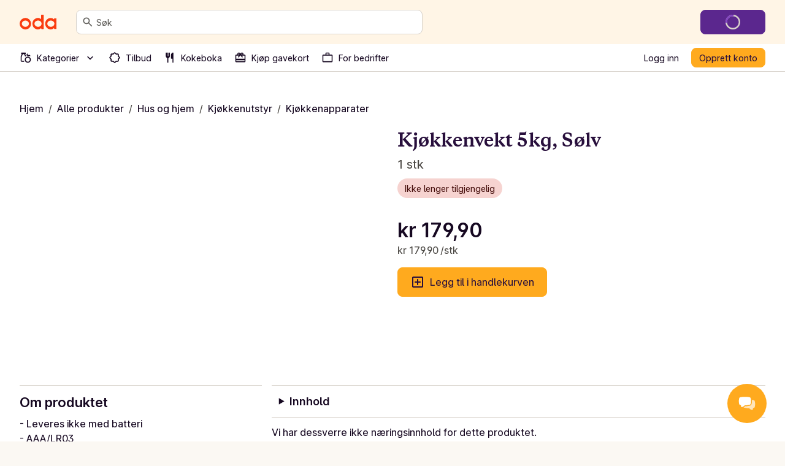

--- FILE ---
content_type: text/css; charset=UTF-8
request_url: https://oda.com/_next/static/chunks/4c064211f5e792ac.css
body_size: 19439
content:
html,body,div,span,applet,object,iframe,h1,h2,h3,h4,h5,h6,p,blockquote,pre,a,abbr,acronym,address,big,cite,code,del,dfn,em,img,ins,kbd,q,s,samp,small,strike,strong,sub,sup,tt,var,b,u,i,center,dl,dt,dd,ol,ul,li,fieldset,form,label,legend,table,caption,tbody,tfoot,thead,tr,th,td,article,aside,canvas,details,embed,figure,figcaption,footer,header,hgroup,menu,nav,output,ruby,section,summary,time,mark,audio,video{font-size:100%;font:inherit;vertical-align:baseline;border:0;margin:0;padding:0}article,aside,details,figcaption,figure,footer,header,hgroup,menu,nav,section{display:block}body{line-height:1}ol,ul{list-style:none}blockquote,q{quotes:none}blockquote:before,blockquote:after,q:before,q:after{content:"";content:none}table{border-spacing:0;border-collapse:collapse}html{-webkit-text-size-adjust:100%;line-height:1.15}body{margin:0}main{display:block}hr{box-sizing:content-box;height:0;overflow:visible}pre{font-family:monospace;font-size:1em}a{background-color:#0000}abbr[title]{border-bottom:none;-webkit-text-decoration:underline dotted;text-decoration:underline dotted}b,strong{font-weight:bolder}code,kbd,samp{font-family:monospace;font-size:1em}small{font-size:80%}sub,sup{vertical-align:baseline;font-size:75%;line-height:0;position:relative}sub{bottom:-.25em}sup{top:-.5em}img{border-style:none}button,input,optgroup,select,textarea{margin:0;font-family:inherit;font-size:100%;line-height:1.15}button,input{overflow:visible}button,select{text-transform:none}button,[type=button],[type=reset],[type=submit]{-webkit-appearance:button}button::-moz-focus-inner{border-style:none;padding:0}[type=button]::-moz-focus-inner{border-style:none;padding:0}[type=reset]::-moz-focus-inner{border-style:none;padding:0}[type=submit]::-moz-focus-inner{border-style:none;padding:0}button:-moz-focusring{outline:1px dotted buttontext}[type=button]:-moz-focusring{outline:1px dotted buttontext}[type=reset]:-moz-focusring{outline:1px dotted buttontext}[type=submit]:-moz-focusring{outline:1px dotted buttontext}legend{box-sizing:border-box;color:inherit;white-space:normal;max-width:100%;padding:0;display:table}progress{vertical-align:baseline}textarea{overflow:auto}[type=checkbox],[type=radio]{box-sizing:border-box;padding:0}[type=number]::-webkit-inner-spin-button{height:auto}[type=number]::-webkit-outer-spin-button{height:auto}[type=search]{-webkit-appearance:textfield;outline-offset:-2px}[type=search]::-webkit-search-decoration{-webkit-appearance:none}::-webkit-file-upload-button{-webkit-appearance:button;font:inherit}details{display:block}summary{display:list-item}template,[hidden]{display:none}hr{border-width:0}.oda-theme{--breakpoint-sm:480px;--breakpoint-md:768px;--breakpoint-lg:992px;--breakpoint-xl:1280px;--color-gray-100:#202020;--color-gray-110:#121212;--color-gray-000:#fcfbf7;--color-gray-005:#fbf8f3;--color-gray-010:#f9f5ef;--color-gray-015:#f3eee6;--color-gray-020:#ebe7e0;--color-gray-025:#eae5dc;--color-gray-030:#d8d2cb;--color-gray-040:#bfb9b0;--color-gray-050:#a29c95;--color-gray-060:#797672;--color-gray-070:#615f5b;--color-gray-080:#4b4844;--color-gray-085:#35332f;--color-gray-090:#2e2e2e;--color-gray-095:#2c2c2c;--color-grape-100:#280f3c;--color-grape-105:#31243c;--color-grape-110:#25192e;--color-grape-120:#160821;--color-grape-000:#f4eefb;--color-grape-010:#ebe0f5;--color-grape-015:#e9d9f7;--color-grape-020:#dcc2f2;--color-grape-030:#c29ae5;--color-grape-040:#a573d2;--color-grape-050:#925ac9;--color-grape-060:#8444c4;--color-grape-070:#7332b4;--color-grape-080:#5b278e;--color-grape-090:#461e6e;--color-grape-095:#3a1e52;--color-eggyolk-010:#fff5e6;--color-eggyolk-020:#ffe5b9;--color-eggyolk-030:#ffd898;--color-eggyolk-040:#ffc668;--color-eggyolk-050:#ffbb4b;--color-eggyolk-060:#ffaa1e;--color-eggyolk-070:#e89b1b;--color-eggyolk-080:#b57915;--color-grapefruit-030:#fe8072;--color-grapefruit-060:#fa3c0f;--color-grapefruit-070:#e61700;--color-red-100:#450d0b;--color-red-000:#fdf3f2;--color-red-010:#fbeae9;--color-red-020:#f6d3d0;--color-red-030:#efb1ae;--color-red-040:#df8881;--color-red-050:#c25047;--color-red-060:#ac2119;--color-red-070:#8d1c16;--color-red-080:#741712;--color-red-090:#5a120e;--color-yellow-100:#5c3600;--color-yellow-000:#fdf6ec;--color-yellow-010:#fdf0de;--color-yellow-020:#fbdcb0;--color-yellow-030:#fbcb83;--color-yellow-040:#f6b55b;--color-yellow-050:#ff9d00;--color-yellow-060:#ff8d36;--color-yellow-070:#d17a00;--color-yellow-080:#a35f00;--color-yellow-090:#7f4a00;--color-blue-100:#0e2f46;--color-blue-000:#f4f8fb;--color-blue-010:#e9f1f6;--color-blue-020:#d0e0ec;--color-blue-030:#a8c7dc;--color-blue-040:#86b2d0;--color-blue-050:#4d8cb8;--color-blue-060:#216fa6;--color-blue-070:#1e6597;--color-blue-080:#174f76;--color-blue-090:#123d5b;--color-green-100:#19430a;--color-green-000:#f3f9f0;--color-green-010:#e6f4e1;--color-green-020:#cbe7c0;--color-green-030:#a6d694;--color-green-040:#86c973;--color-green-050:#64b845;--color-green-060:#3da617;--color-green-070:#358f14;--color-green-080:#2b7610;--color-green-090:#225b0d;--color-brand-refresh-yellow-1:#fbe9b6;--color-brand-refresh-yellow-2:#ffd898;--color-white:#fff;--color-black:#000;--color-transparent:#0000;--component-button-border-radius:var(--border-radius-small);--component-choice-chip-border-radius:var(--border-radius-small);--font-family-main-name:Inter var;--font-family-main-short-name:inter;--font-family-main-ios-name:InterVariable;--font-family-main-variable:true;--font-family-main-font-feature-settings:"ss01","cv05","cv10";--font-family-main-weight-axis-id:2003270000;--font-family-main-weight-regular:450;--font-family-main-weight-bold:600;--font-family-legacy-name:Inter;--font-family-legacy-short-name:inter;--font-family-legacy-variable:false;--font-family-legacy-weight-regular:450;--font-family-legacy-weight-bold:600;--font-family-title-name:Galaxie Copernicus;--font-family-title-short-name:copernicus;--font-family-title-ios-name:Copernicus-Bold;--font-family-title-variable:false;--font-family-title-weight-bold:700;--font-family-fallback-name:system-ui;--font-family-fallback-short-name:system-ui;--font-family-fallback-variable:false;--font-family-fallback-weight-regular:400;--font-family-fallback-weight-bold:600;--aspect-ratio-4-3:"4/3";--aspect-ratio-3-2:"3/2";--aspect-ratio-16-4:"16/4";--aspect-ratio-16-9:"16/9";--aspect-ratio-21-9:"21/9";--aspect-ratio-8-3:"8/3";--aspect-ratio-1-1:"1/1";--aspect-ratio-3-4:"3/4";--border-width-0:0px;--border-width-1:1px;--border-width-2:2px;--border-radius-none:0px;--border-radius-small:8px;--border-radius-medium:16px;--border-radius-large:32px;--border-radius-full:99px;--spacing-0:0px;--spacing-1:4px;--spacing-2:8px;--spacing-3:12px;--spacing-4:16px;--spacing-5:20px;--spacing-6:24px;--spacing-7:32px;--spacing-8:48px;--spacing-9:64px;--spacing-10:80px;--spacing-11:96px;--spacing-12:112px;--spacing-13:128px;--font-size-100:16px;--font-size-200:18px;--font-size-300:20px;--font-size-400:22px;--font-size-500:25px;--font-size-600:28px;--font-size-700:32px;--font-size-800:36px;--font-size-900:41px;--font-size-000:0px;--font-size-050:12px;--font-size-075:14px;--line-height-0:1;--line-height-1:1.1;--line-height-2:1.2;--line-height-3:1.3;--line-height-4:1.4;--line-height-5:1.5;--font-weight-regular:var(--font-family-main-weight-regular);--font-weight-bold:var(--font-family-main-weight-bold);--text-style-base-font-family:var(--font-family-main-name);--text-style-base-font-size:var(--font-size-100);--text-style-base-font-weight:var(--font-family-main-weight-regular);--text-style-base-line-height:var(--line-height-5);--text-style-base-ios-text-style-equivalent:callout;--text-style-display-l-font-family:var(--font-family-title-name);--text-style-display-l-font-size-base:var(--font-size-600);--text-style-display-l-font-size-md:var(--font-size-900);--text-style-display-l-font-weight:var(--font-family-title-weight-bold);--text-style-display-l-line-height:var(--line-height-3);--text-style-display-l-ios-text-style-equivalent:title1;--text-style-display-m-font-family:var(--font-family-title-name);--text-style-display-m-font-size-base:var(--font-size-500);--text-style-display-m-font-size-md:var(--font-size-800);--text-style-display-m-font-weight:var(--font-family-title-weight-bold);--text-style-display-m-line-height:var(--line-height-3);--text-style-display-m-ios-text-style-equivalent:title1;--text-style-display-s-font-family:var(--font-family-title-name);--text-style-display-s-font-size-base:var(--font-size-400);--text-style-display-s-font-size-md:var(--font-size-700);--text-style-display-s-font-weight:var(--font-family-title-weight-bold);--text-style-display-s-line-height:var(--line-height-3);--text-style-display-s-ios-text-style-equivalent:title2;--text-style-display-xs-font-family:var(--font-family-title-name);--text-style-display-xs-font-size-base:var(--font-size-300);--text-style-display-xs-font-size-md:var(--font-size-600);--text-style-display-xs-font-weight:var(--font-family-title-weight-bold);--text-style-display-xs-line-height-base:var(--line-height-4);--text-style-display-xs-line-height-md:var(--line-height-3);--text-style-display-xs-ios-text-style-equivalent:title3;--text-style-headline-l-font-family:var(--font-family-main-name);--text-style-headline-l-font-size-base:var(--font-size-600);--text-style-headline-l-font-size-md:var(--font-size-800);--text-style-headline-l-font-weight:var(--font-family-main-weight-bold);--text-style-headline-l-line-height-base:var(--line-height-4);--text-style-headline-l-line-height-md:var(--line-height-3);--text-style-headline-l-ios-text-style-equivalent:title1;--text-style-headline-m-font-family:var(--font-family-main-name);--text-style-headline-m-font-size-base:var(--font-size-500);--text-style-headline-m-font-size-md:var(--font-size-700);--text-style-headline-m-font-weight:var(--font-family-main-weight-bold);--text-style-headline-m-line-height-base:var(--line-height-4);--text-style-headline-m-line-height-md:var(--line-height-3);--text-style-headline-m-ios-text-style-equivalent:title1;--text-style-headline-s-font-family:var(--font-family-main-name);--text-style-headline-s-font-size-base:var(--font-size-400);--text-style-headline-s-font-size-md:var(--font-size-600);--text-style-headline-s-font-weight:var(--font-family-main-weight-bold);--text-style-headline-s-line-height-base:var(--line-height-4);--text-style-headline-s-line-height-md:var(--line-height-3);--text-style-headline-s-ios-text-style-equivalent:title2;--text-style-headline-xs-font-family:var(--font-family-main-name);--text-style-headline-xs-font-size-base:var(--font-size-300);--text-style-headline-xs-font-size-md:var(--font-size-500);--text-style-headline-xs-font-weight:var(--font-family-main-weight-bold);--text-style-headline-xs-line-height:var(--line-height-4);--text-style-headline-xs-ios-text-style-equivalent:title3;--text-style-title-l-font-family:var(--font-family-main-name);--text-style-title-l-font-size-base:var(--font-size-300);--text-style-title-l-font-size-md:var(--font-size-400);--text-style-title-l-font-weight:var(--font-family-main-weight-bold);--text-style-title-l-line-height:var(--line-height-4);--text-style-title-l-ios-text-style-equivalent:title3;--text-style-title-m-font-family:var(--font-family-main-name);--text-style-title-m-font-size-base:var(--font-size-200);--text-style-title-m-font-size-md:var(--font-size-300);--text-style-title-m-font-weight:var(--font-family-main-weight-bold);--text-style-title-m-line-height-base:var(--line-height-4);--text-style-title-m-line-height-md:var(--line-height-5);--text-style-title-m-ios-text-style-equivalent:body;--text-style-title-s-font-family:var(--font-family-main-name);--text-style-title-s-font-size-base:var(--font-size-100);--text-style-title-s-font-size-md:var(--font-size-200);--text-style-title-s-font-weight:var(--font-family-main-weight-bold);--text-style-title-s-line-height-base:var(--line-height-4);--text-style-title-s-line-height-md:var(--line-height-5);--text-style-title-s-ios-text-style-equivalent:callout;--text-style-title-xs-font-family:var(--font-family-main-name);--text-style-title-xs-font-size-base:var(--font-size-100);--text-style-title-xs-font-size-md:var(--font-size-100);--text-style-title-xs-font-weight:var(--font-family-main-weight-bold);--text-style-title-xs-line-height-base:var(--line-height-5);--text-style-title-xs-line-height-md:var(--line-height-5);--text-style-title-xs-ios-text-style-equivalent:callout;--text-style-title-xxs-font-family:var(--font-family-main-name);--text-style-title-xxs-font-size-base:var(--font-size-075);--text-style-title-xxs-font-size-md:var(--font-size-075);--text-style-title-xxs-font-weight:var(--font-family-main-weight-bold);--text-style-title-xxs-line-height-base:var(--line-height-4);--text-style-title-xxs-line-height-md:var(--line-height-4);--text-style-title-xxs-ios-text-style-equivalent:subheadline;--text-style-body-xl-font-family:var(--font-family-main-name);--text-style-body-xl-font-size-base:var(--font-size-200);--text-style-body-xl-font-size-md:var(--font-size-300);--text-style-body-xl-font-weight:var(--font-family-main-weight-regular);--text-style-body-xl-line-height:var(--line-height-5);--text-style-body-xl-ios-text-style-equivalent:body;--text-style-body-l-font-family:var(--font-family-main-name);--text-style-body-l-font-size:var(--font-size-200);--text-style-body-l-font-weight:var(--font-family-main-weight-regular);--text-style-body-l-line-height:var(--line-height-5);--text-style-body-l-ios-text-style-equivalent:body;--text-style-body-m-font-family:var(--font-family-main-name);--text-style-body-m-font-size:var(--font-size-100);--text-style-body-m-font-weight:var(--font-family-main-weight-regular);--text-style-body-m-line-height:var(--line-height-5);--text-style-body-m-ios-text-style-equivalent:callout;--text-style-body-s-font-family:var(--font-family-main-name);--text-style-body-s-font-size:var(--font-size-075);--text-style-body-s-font-weight:var(--font-family-main-weight-regular);--text-style-body-s-line-height:var(--line-height-4);--text-style-body-s-ios-text-style-equivalent:subheadline;--text-style-body-xs-font-family:var(--font-family-main-name);--text-style-body-xs-font-size:var(--font-size-050);--text-style-body-xs-font-weight:var(--font-family-main-weight-regular);--text-style-body-xs-line-height:var(--line-height-4);--text-style-body-xs-ios-text-style-equivalent:caption1;--text-style-label-l-font-family:var(--font-family-main-name);--text-style-label-l-font-size:var(--font-size-200);--text-style-label-l-font-weight:var(--font-family-main-weight-regular);--text-style-label-l-line-height:var(--line-height-5);--text-style-label-l-ios-text-style-equivalent:body;--text-style-label-m-font-family:var(--font-family-main-name);--text-style-label-m-font-size:var(--font-size-100);--text-style-label-m-font-weight:var(--font-family-main-weight-regular);--text-style-label-m-line-height:var(--line-height-5);--text-style-label-m-ios-text-style-equivalent:callout;--text-style-label-s-font-family:var(--font-family-main-name);--text-style-label-s-font-size:var(--font-size-075);--text-style-label-s-font-weight:var(--font-family-main-weight-regular);--text-style-label-s-line-height:var(--line-height-4);--text-style-label-s-ios-text-style-equivalent:subheadline;--text-style-label-xs-font-family:var(--font-family-main-name);--text-style-label-xs-font-size:var(--font-size-050);--text-style-label-xs-font-weight:var(--font-family-main-weight-regular);--text-style-label-xs-line-height:var(--line-height-4);--text-style-label-xs-ios-text-style-equivalent:caption1;--max-width:1280px}.oda-theme:not(.force-dark-mode){--lightningcss-light:initial;--lightningcss-dark: ;color-scheme:light;--color-semantic-background-default:var(--color-gray-005);--color-semantic-background-subdued:var(--color-white);--color-semantic-surface-default:var(--color-white);--color-semantic-surface-subdued:var(--color-gray-015);--color-semantic-surface-hover:var(--color-gray-025);--color-semantic-surface-pressed:var(--color-gray-030);--color-semantic-surface-disabled:var(--color-gray-010);--color-semantic-surface-neutral-default:var(--color-gray-030);--color-semantic-surface-neutral-subdued:var(--color-gray-015);--color-semantic-surface-neutral-hover:var(--color-gray-040);--color-semantic-surface-neutral-pressed:var(--color-gray-050);--color-semantic-surface-neutral-accent:var(--color-gray-060);--color-semantic-surface-critical-default:var(--color-red-020);--color-semantic-surface-critical-subdued:var(--color-red-010);--color-semantic-surface-critical-hover:var(--color-red-030);--color-semantic-surface-critical-pressed:var(--color-red-040);--color-semantic-surface-critical-accent:var(--color-red-060);--color-semantic-surface-info-default:var(--color-blue-020);--color-semantic-surface-info-subdued:var(--color-blue-010);--color-semantic-surface-info-hover:var(--color-blue-030);--color-semantic-surface-info-pressed:var(--color-blue-040);--color-semantic-surface-info-accent:var(--color-blue-060);--color-semantic-surface-warning-default:var(--color-yellow-020);--color-semantic-surface-warning-subdued:var(--color-yellow-010);--color-semantic-surface-warning-hover:var(--color-yellow-030);--color-semantic-surface-warning-pressed:var(--color-yellow-040);--color-semantic-surface-warning-accent:var(--color-yellow-060);--color-semantic-surface-success-default:var(--color-green-020);--color-semantic-surface-success-subdued:var(--color-green-010);--color-semantic-surface-success-hover:var(--color-green-030);--color-semantic-surface-success-pressed:var(--color-green-040);--color-semantic-surface-success-accent:var(--color-green-060);--color-semantic-surface-spotlight-default:var(--color-grape-010);--color-semantic-surface-spotlight-subdued:var(--color-grape-000);--color-semantic-surface-spotlight-hover:var(--color-grape-020);--color-semantic-surface-spotlight-pressed:var(--color-grape-030);--color-semantic-surface-spotlight-accent:var(--color-grape-060);--color-semantic-surface-wow-default:var(--color-grape-010);--color-semantic-surface-wow-subdued:var(--color-grape-000);--color-semantic-surface-wow-hover:var(--color-grape-020);--color-semantic-surface-wow-pressed:var(--color-grape-030);--color-semantic-surface-wow-accent:var(--color-grape-060);--color-semantic-surface-sale:var(--color-grapefruit-070);--color-semantic-surface-promotion:var(--color-grape-070);--color-semantic-surface-sold-out:var(--color-red-010);--color-semantic-surface-news:var(--color-grape-010);--color-semantic-surface-in-season:var(--color-green-010);--color-semantic-surface-price-press:var(--color-eggyolk-010);--color-semantic-surface-product-image-background:var(--color-white);--color-semantic-surface-header:var(--color-eggyolk-010);--color-semantic-surface-header-hover:var(--color-eggyolk-010);--color-semantic-surface-header-pressed:var(--color-eggyolk-020);--color-semantic-surface-scrim:var(--color-gray-095);--color-semantic-surface-footer-top:var(--color-grape-120);--color-semantic-surface-footer-bottom:var(--color-grape-110);--color-semantic-surface-tab-bar:var(--color-grape-100);--color-semantic-surface-decorative-one:var(--color-grape-100);--color-semantic-surface-white:var(--color-white);--color-semantic-surface-inverted:var(--color-grape-110);--color-semantic-surface-brand-1:var(--color-brand-refresh-yellow-1);--color-semantic-surface-brand-1-hover:var(--color-brand-refresh-yellow-2);--color-semantic-chip-default:var(--color-white);--color-semantic-chip-hover:var(--color-gray-025);--color-semantic-chip-pressed:var(--color-gray-030);--color-semantic-chip-selected:var(--color-grape-080);--color-semantic-chip-selected-hover:var(--color-grape-090);--color-semantic-chip-selected-pressed:var(--color-grape-095);--color-semantic-chip-secondary-default:var(--color-white);--color-semantic-chip-secondary-hover:var(--color-gray-025);--color-semantic-chip-secondary-pressed:var(--color-gray-030);--color-semantic-chip-secondary-selected:var(--color-grape-080);--color-semantic-chip-secondary-selected-hover:var(--color-grape-090);--color-semantic-chip-secondary-selected-pressed:var(--color-grape-095);--color-semantic-text-default:var(--color-grape-120);--color-semantic-text-subdued:var(--color-gray-080);--color-semantic-text-disabled:var(--color-gray-070);--color-semantic-text-critical:var(--color-red-070);--color-semantic-text-warning:var(--color-yellow-090);--color-semantic-text-info:var(--color-blue-060);--color-semantic-text-success:var(--color-green-080);--color-semantic-text-interactive:var(--color-grape-070);--color-semantic-text-interactive-hover:var(--color-grape-080);--color-semantic-text-interactive-pressed:var(--color-grape-090);--color-semantic-text-interactive-footer:var(--color-grape-020);--color-semantic-text-interactive-footer-hover:var(--color-grape-030);--color-semantic-text-interactive-footer-pressed:var(--color-grape-040);--color-semantic-text-spotlight:var(--color-grape-070);--color-semantic-text-wow:var(--color-grape-070);--color-semantic-text-display:var(--color-grape-100);--color-semantic-text-sale:var(--color-grapefruit-070);--color-semantic-text-white:var(--color-white);--color-semantic-text-dark:var(--color-grape-120);--color-semantic-text-inverted:var(--color-white);--color-semantic-text-on-button-primary:var(--color-grape-100);--color-semantic-text-on-button-secondary:var(--color-grape-070);--color-semantic-text-on-button-tertiary:var(--color-gray-085);--color-semantic-text-on-button-quaternary:var(--color-gray-085);--color-semantic-text-on-button-critical:var(--color-white);--color-semantic-text-on-button-critical-secondary:var(--color-red-060);--color-semantic-text-on-button-info:var(--color-white);--color-semantic-text-on-button-warning:var(--color-white);--color-semantic-text-on-button-success:var(--color-white);--color-semantic-text-on-button-spotlight:var(--color-white);--color-semantic-text-on-button-wow:var(--color-white);--color-semantic-text-on-critical:var(--color-red-100);--color-semantic-text-on-warning:var(--color-yellow-100);--color-semantic-text-on-info:var(--color-blue-100);--color-semantic-text-on-success:var(--color-green-100);--color-semantic-text-on-spotlight:var(--color-grape-100);--color-semantic-text-on-wow:var(--color-grape-100);--color-semantic-text-on-sale:var(--color-white);--color-semantic-text-on-promotion:var(--color-white);--color-semantic-text-on-sold-out:var(--color-red-070);--color-semantic-text-on-news:var(--color-grape-090);--color-semantic-text-on-in-season:var(--color-green-100);--color-semantic-text-on-price-press:var(--color-gray-085);--color-semantic-text-on-image:var(--color-white);--color-semantic-text-on-interactive:var(--color-gray-010);--color-semantic-text-on-header:var(--color-gray-085);--color-semantic-text-on-footer:var(--color-gray-010);--color-semantic-text-on-tab-bar:var(--color-gray-010);--color-semantic-text-on-pill-neutral:var(--color-gray-090);--color-semantic-text-on-pill-critical:var(--color-red-100);--color-semantic-text-on-pill-critical-subdued:var(--color-red-100);--color-semantic-text-on-pill-warning:var(--color-yellow-100);--color-semantic-text-on-pill-info:var(--color-blue-100);--color-semantic-text-on-pill-success:var(--color-green-100);--color-semantic-text-on-pill-success-subdued:var(--color-green-100);--color-semantic-text-on-pill-spotlight:var(--color-grape-000);--color-semantic-text-on-pill-spotlight-subdued:var(--color-grape-090);--color-semantic-text-on-pill-sale:var(--color-white);--color-semantic-text-on-pill-promotion-1:var(--color-white);--color-semantic-text-on-pill-promotion-2:var(--color-gray-085);--color-semantic-text-on-pill-promotion-3:var(--color-gray-085);--color-semantic-text-on-pill-bonus:var(--color-white);--color-semantic-text-on-pill-bonus-subdued:var(--color-grape-100);--color-semantic-interactive-default:var(--color-grape-080);--color-semantic-interactive-hover:var(--color-grape-090);--color-semantic-interactive-pressed:var(--color-grape-095);--color-semantic-interactive-disabled:var(--color-gray-030);--color-semantic-interactive-outline-default:var(--color-grape-050);--color-semantic-interactive-outline-hover:var(--color-grape-110);--color-semantic-button-primary-default:var(--color-eggyolk-060);--color-semantic-button-primary-hover:var(--color-eggyolk-070);--color-semantic-button-primary-pressed:var(--color-eggyolk-070);--color-semantic-button-secondary-default:var(--color-white);--color-semantic-button-secondary-hover:var(--color-gray-025);--color-semantic-button-secondary-pressed:var(--color-gray-030);--color-semantic-button-tertiary-default:var(--color-transparent);--color-semantic-button-tertiary-hover:var(--color-gray-025);--color-semantic-button-tertiary-pressed:var(--color-gray-030);--color-semantic-button-quaternary-default:var(--color-transparent);--color-semantic-button-quaternary-hover:var(--color-gray-025);--color-semantic-button-quaternary-pressed:var(--color-gray-030);--color-semantic-button-critical-default:var(--color-red-060);--color-semantic-button-critical-hover:var(--color-red-070);--color-semantic-button-critical-pressed:var(--color-red-070);--color-semantic-button-critical-secondary-default:var(--color-white);--color-semantic-button-critical-secondary-hover:var(--color-gray-025);--color-semantic-button-critical-secondary-pressed:var(--color-gray-030);--color-semantic-button-info-default:var(--color-blue-060);--color-semantic-button-info-hover:var(--color-blue-050);--color-semantic-button-info-pressed:var(--color-blue-040);--color-semantic-button-warning-default:var(--color-yellow-070);--color-semantic-button-warning-hover:var(--color-yellow-050);--color-semantic-button-warning-pressed:var(--color-yellow-040);--color-semantic-button-success-default:var(--color-green-080);--color-semantic-button-success-hover:var(--color-green-070);--color-semantic-button-success-pressed:var(--color-green-060);--color-semantic-button-spotlight-default:var(--color-grape-060);--color-semantic-button-spotlight-hover:var(--color-grape-050);--color-semantic-button-spotlight-pressed:var(--color-grape-040);--color-semantic-button-wow-default:var(--color-grape-060);--color-semantic-button-wow-hover:var(--color-grape-050);--color-semantic-button-wow-pressed:var(--color-grape-040);--color-semantic-border-default:var(--color-gray-030);--color-semantic-border-hover:var(--color-grape-100);--color-semantic-border-pressed:var(--color-gray-050);--color-semantic-border-disabled:var(--color-gray-025);--color-semantic-border-critical:var(--color-red-060);--color-semantic-border-info:var(--color-blue-060);--color-semantic-border-warning:var(--color-yellow-060);--color-semantic-border-success:var(--color-green-060);--color-semantic-border-spotlight:var(--color-grape-060);--color-semantic-border-wow:var(--color-grape-060);--color-semantic-border-selected:var(--color-grape-100);--color-semantic-divider-default:var(--color-gray-030);--color-semantic-divider-subdued:var(--color-gray-020);--color-semantic-decorative-surface-one:var(--color-grape-100);--color-semantic-focus-default:var(--color-eggyolk-060);--color-semantic-pill-neutral:var(--color-gray-015);--color-semantic-pill-critical:var(--color-red-020);--color-semantic-pill-critical-subdued:var(--color-red-010);--color-semantic-pill-warning:var(--color-yellow-020);--color-semantic-pill-info:var(--color-blue-020);--color-semantic-pill-success:var(--color-green-020);--color-semantic-pill-success-subdued:var(--color-green-010);--color-semantic-pill-spotlight:var(--color-grape-060);--color-semantic-pill-spotlight-subdued:var(--color-grape-010);--color-semantic-pill-sale:var(--color-grapefruit-070);--color-semantic-pill-promotion-1:var(--color-grapefruit-070);--color-semantic-pill-promotion-2:var(--color-grape-010);--color-semantic-pill-promotion-3:var(--color-gray-015);--color-semantic-pill-bonus:var(--color-grape-100);--color-semantic-pill-bonus-subdued:var(--color-gray-020);--color-semantic-logo-default:var(--color-grapefruit-060);--color-semantic-illustration-default:var(--color-grapefruit-060);--color-semantic-shadow-default:var(--color-gray-015)}@media (prefers-color-scheme:dark){.oda-theme:not(.force-light-mode){--lightningcss-light: ;--lightningcss-dark:initial;color-scheme:dark;--color-semantic-background-default:var(--color-grape-120);--color-semantic-background-subdued:var(--color-grape-110);--color-semantic-surface-default:var(--color-grape-110);--color-semantic-surface-subdued:var(--color-grape-105);--color-semantic-surface-hover:var(--color-grape-110);--color-semantic-surface-pressed:var(--color-grape-120);--color-semantic-surface-disabled:var(--color-grape-105);--color-semantic-surface-neutral-default:var(--color-grape-105);--color-semantic-surface-neutral-subdued:var(--color-grape-110);--color-semantic-surface-neutral-hover:var(--color-grape-120);--color-semantic-surface-neutral-pressed:var(--color-grape-120);--color-semantic-surface-neutral-accent:var(--color-gray-025);--color-semantic-surface-critical-default:var(--color-red-080);--color-semantic-surface-critical-subdued:var(--color-red-090);--color-semantic-surface-critical-hover:var(--color-red-070);--color-semantic-surface-critical-pressed:var(--color-red-060);--color-semantic-surface-critical-accent:var(--color-red-060);--color-semantic-surface-info-default:var(--color-blue-080);--color-semantic-surface-info-subdued:var(--color-blue-090);--color-semantic-surface-info-hover:var(--color-blue-070);--color-semantic-surface-info-pressed:var(--color-blue-060);--color-semantic-surface-info-accent:var(--color-blue-040);--color-semantic-surface-warning-default:var(--color-yellow-090);--color-semantic-surface-warning-subdued:var(--color-yellow-080);--color-semantic-surface-warning-hover:var(--color-yellow-070);--color-semantic-surface-warning-pressed:var(--color-yellow-080);--color-semantic-surface-warning-accent:var(--color-yellow-060);--color-semantic-surface-success-default:var(--color-green-080);--color-semantic-surface-success-subdued:var(--color-green-090);--color-semantic-surface-success-hover:var(--color-green-070);--color-semantic-surface-success-pressed:var(--color-green-060);--color-semantic-surface-success-accent:var(--color-green-060);--color-semantic-surface-spotlight-default:var(--color-grape-080);--color-semantic-surface-spotlight-subdued:var(--color-grape-090);--color-semantic-surface-spotlight-hover:var(--color-grape-070);--color-semantic-surface-spotlight-pressed:var(--color-grape-060);--color-semantic-surface-spotlight-accent:var(--color-grape-030);--color-semantic-surface-wow-default:var(--color-grape-080);--color-semantic-surface-wow-subdued:var(--color-grape-090);--color-semantic-surface-wow-hover:var(--color-grape-070);--color-semantic-surface-wow-pressed:var(--color-grape-060);--color-semantic-surface-wow-accent:var(--color-grape-030);--color-semantic-surface-sale:var(--color-grapefruit-070);--color-semantic-surface-promotion:var(--color-grape-070);--color-semantic-surface-sold-out:var(--color-red-010);--color-semantic-surface-news:var(--color-grape-010);--color-semantic-surface-in-season:var(--color-green-010);--color-semantic-surface-price-press:var(--color-eggyolk-030);--color-semantic-surface-product-image-background:var(--color-white);--color-semantic-surface-header:var(--color-grape-120);--color-semantic-surface-header-hover:var(--color-gray-090);--color-semantic-surface-header-pressed:var(--color-gray-110);--color-semantic-surface-scrim:var(--color-gray-100);--color-semantic-surface-footer-top:var(--color-grape-120);--color-semantic-surface-footer-bottom:var(--color-grape-120);--color-semantic-surface-tab-bar:var(--color-grape-110);--color-semantic-surface-decorative-one:var(--color-eggyolk-010);--color-semantic-surface-white:var(--color-white);--color-semantic-surface-inverted:var(--color-white);--color-semantic-surface-brand-1:var(--color-brand-refresh-yellow-1);--color-semantic-surface-brand-1-hover:var(--color-brand-refresh-yellow-2);--color-semantic-chip-default:var(--color-grape-110);--color-semantic-chip-hover:var(--color-grape-120);--color-semantic-chip-pressed:var(--color-grape-110);--color-semantic-chip-selected:var(--color-grape-015);--color-semantic-chip-selected-hover:var(--color-grape-020);--color-semantic-chip-selected-pressed:var(--color-grape-030);--color-semantic-chip-secondary-default:var(--color-grape-110);--color-semantic-chip-secondary-hover:var(--color-grape-100);--color-semantic-chip-secondary-pressed:var(--color-grape-100);--color-semantic-chip-secondary-selected:var(--color-grape-015);--color-semantic-chip-secondary-selected-hover:var(--color-grape-020);--color-semantic-chip-secondary-selected-pressed:var(--color-grape-030);--color-semantic-text-default:var(--color-gray-000);--color-semantic-text-subdued:var(--color-gray-020);--color-semantic-text-disabled:var(--color-gray-040);--color-semantic-text-critical:var(--color-red-040);--color-semantic-text-warning:var(--color-yellow-030);--color-semantic-text-info:var(--color-blue-030);--color-semantic-text-success:var(--color-green-030);--color-semantic-text-interactive:var(--color-grape-030);--color-semantic-text-interactive-hover:var(--color-grape-020);--color-semantic-text-interactive-pressed:var(--color-grape-015);--color-semantic-text-interactive-footer:var(--color-grape-010);--color-semantic-text-interactive-footer-hover:var(--color-grape-010);--color-semantic-text-interactive-footer-pressed:var(--color-grape-000);--color-semantic-text-spotlight:var(--color-grape-030);--color-semantic-text-wow:var(--color-grape-030);--color-semantic-text-display:var(--color-eggyolk-010);--color-semantic-text-sale:var(--color-red-030);--color-semantic-text-white:var(--color-white);--color-semantic-text-dark:var(--color-grape-120);--color-semantic-text-inverted:var(--color-grape-120);--color-semantic-text-on-button-primary:var(--color-grape-100);--color-semantic-text-on-button-secondary:var(--color-grape-030);--color-semantic-text-on-button-tertiary:var(--color-white);--color-semantic-text-on-button-quaternary:var(--color-gray-020);--color-semantic-text-on-button-critical:var(--color-white);--color-semantic-text-on-button-critical-secondary:var(--color-red-040);--color-semantic-text-on-button-info:var(--color-gray-100);--color-semantic-text-on-button-warning:var(--color-gray-100);--color-semantic-text-on-button-success:var(--color-gray-100);--color-semantic-text-on-button-spotlight:var(--color-gray-100);--color-semantic-text-on-button-wow:var(--color-gray-100);--color-semantic-text-on-critical:var(--color-white);--color-semantic-text-on-warning:var(--color-white);--color-semantic-text-on-info:var(--color-white);--color-semantic-text-on-success:var(--color-white);--color-semantic-text-on-spotlight:var(--color-grape-000);--color-semantic-text-on-wow:var(--color-grape-000);--color-semantic-text-on-sale:var(--color-white);--color-semantic-text-on-promotion:var(--color-white);--color-semantic-text-on-sold-out:var(--color-red-070);--color-semantic-text-on-news:var(--color-grape-090);--color-semantic-text-on-in-season:var(--color-green-100);--color-semantic-text-on-price-press:var(--color-gray-085);--color-semantic-text-on-image:var(--color-white);--color-semantic-text-on-interactive:var(--color-gray-085);--color-semantic-text-on-header:var(--color-gray-010);--color-semantic-text-on-footer:var(--color-gray-010);--color-semantic-text-on-tab-bar:var(--color-gray-010);--color-semantic-text-on-pill-neutral:var(--color-white);--color-semantic-text-on-pill-critical:var(--color-white);--color-semantic-text-on-pill-critical-subdued:var(--color-white);--color-semantic-text-on-pill-warning:var(--color-white);--color-semantic-text-on-pill-info:var(--color-white);--color-semantic-text-on-pill-success:var(--color-white);--color-semantic-text-on-pill-success-subdued:var(--color-white);--color-semantic-text-on-pill-spotlight:var(--color-grape-100);--color-semantic-text-on-pill-spotlight-subdued:var(--color-grape-000);--color-semantic-text-on-pill-sale:var(--color-white);--color-semantic-text-on-pill-promotion-1:var(--color-white);--color-semantic-text-on-pill-promotion-2:var(--color-white);--color-semantic-text-on-pill-promotion-3:var(--color-white);--color-semantic-text-on-pill-bonus:var(--color-grape-120);--color-semantic-text-on-pill-bonus-subdued:var(--color-white);--color-semantic-interactive-default:var(--color-grape-015);--color-semantic-interactive-hover:var(--color-grape-020);--color-semantic-interactive-pressed:var(--color-grape-030);--color-semantic-interactive-disabled:var(--color-gray-070);--color-semantic-interactive-outline-default:var(--color-grape-030);--color-semantic-interactive-outline-hover:var(--color-white);--color-semantic-button-primary-default:var(--color-eggyolk-060);--color-semantic-button-primary-hover:var(--color-eggyolk-070);--color-semantic-button-primary-pressed:var(--color-eggyolk-070);--color-semantic-button-secondary-default:var(--color-grape-110);--color-semantic-button-secondary-hover:var(--color-grape-110);--color-semantic-button-secondary-pressed:var(--color-grape-105);--color-semantic-button-tertiary-default:var(--color-transparent);--color-semantic-button-tertiary-hover:var(--color-grape-120);--color-semantic-button-tertiary-pressed:var(--color-grape-110);--color-semantic-button-quaternary-default:var(--color-transparent);--color-semantic-button-quaternary-hover:var(--color-grape-110);--color-semantic-button-quaternary-pressed:var(--color-grape-110);--color-semantic-button-critical-default:var(--color-red-060);--color-semantic-button-critical-hover:var(--color-red-070);--color-semantic-button-critical-pressed:var(--color-red-070);--color-semantic-button-critical-secondary-default:var(--color-grape-120);--color-semantic-button-critical-secondary-hover:var(--color-grape-110);--color-semantic-button-critical-secondary-pressed:var(--color-grape-110);--color-semantic-button-info-default:var(--color-blue-040);--color-semantic-button-info-hover:var(--color-blue-030);--color-semantic-button-info-pressed:var(--color-blue-020);--color-semantic-button-warning-default:var(--color-yellow-060);--color-semantic-button-warning-hover:var(--color-yellow-050);--color-semantic-button-warning-pressed:var(--color-yellow-040);--color-semantic-button-success-default:var(--color-green-040);--color-semantic-button-success-hover:var(--color-green-030);--color-semantic-button-success-pressed:var(--color-green-020);--color-semantic-button-spotlight-default:var(--color-grape-030);--color-semantic-button-spotlight-hover:var(--color-grape-020);--color-semantic-button-spotlight-pressed:var(--color-grape-015);--color-semantic-button-wow-default:var(--color-grape-030);--color-semantic-button-wow-hover:var(--color-grape-020);--color-semantic-button-wow-pressed:var(--color-grape-015);--color-semantic-border-default:var(--color-gray-040);--color-semantic-border-hover:var(--color-gray-000);--color-semantic-border-pressed:var(--color-gray-050);--color-semantic-border-disabled:var(--color-gray-080);--color-semantic-border-critical:var(--color-red-040);--color-semantic-border-info:var(--color-blue-040);--color-semantic-border-warning:var(--color-yellow-060);--color-semantic-border-success:var(--color-green-060);--color-semantic-border-spotlight:var(--color-grape-030);--color-semantic-border-wow:var(--color-grape-030);--color-semantic-border-selected:var(--color-grape-010);--color-semantic-divider-default:var(--color-gray-070);--color-semantic-divider-subdued:var(--color-gray-080);--color-semantic-decorative-surface-one:var(--color-eggyolk-010);--color-semantic-focus-default:var(--color-eggyolk-060);--color-semantic-pill-neutral:var(--color-grape-105);--color-semantic-pill-critical:var(--color-red-070);--color-semantic-pill-critical-subdued:var(--color-red-090);--color-semantic-pill-warning:var(--color-yellow-090);--color-semantic-pill-info:var(--color-blue-080);--color-semantic-pill-success:var(--color-green-080);--color-semantic-pill-success-subdued:var(--color-green-090);--color-semantic-pill-spotlight:var(--color-grape-030);--color-semantic-pill-spotlight-subdued:var(--color-grape-080);--color-semantic-pill-sale:var(--color-grapefruit-070);--color-semantic-pill-promotion-1:var(--color-grapefruit-070);--color-semantic-pill-promotion-2:var(--color-grape-080);--color-semantic-pill-promotion-3:var(--color-grape-105);--color-semantic-pill-bonus:var(--color-gray-000);--color-semantic-pill-bonus-subdued:var(--color-gray-070);--color-semantic-logo-default:var(--color-eggyolk-060);--color-semantic-illustration-default:var(--color-eggyolk-010);--color-semantic-shadow-default:var(--color-grape-120)}}.oda-theme.force-dark-mode{--lightningcss-light: ;--lightningcss-dark:initial;color-scheme:dark;--color-semantic-background-default:var(--color-grape-120);--color-semantic-background-subdued:var(--color-grape-110);--color-semantic-surface-default:var(--color-grape-110);--color-semantic-surface-subdued:var(--color-grape-105);--color-semantic-surface-hover:var(--color-grape-110);--color-semantic-surface-pressed:var(--color-grape-120);--color-semantic-surface-disabled:var(--color-grape-105);--color-semantic-surface-neutral-default:var(--color-grape-105);--color-semantic-surface-neutral-subdued:var(--color-grape-110);--color-semantic-surface-neutral-hover:var(--color-grape-120);--color-semantic-surface-neutral-pressed:var(--color-grape-120);--color-semantic-surface-neutral-accent:var(--color-gray-025);--color-semantic-surface-critical-default:var(--color-red-080);--color-semantic-surface-critical-subdued:var(--color-red-090);--color-semantic-surface-critical-hover:var(--color-red-070);--color-semantic-surface-critical-pressed:var(--color-red-060);--color-semantic-surface-critical-accent:var(--color-red-060);--color-semantic-surface-info-default:var(--color-blue-080);--color-semantic-surface-info-subdued:var(--color-blue-090);--color-semantic-surface-info-hover:var(--color-blue-070);--color-semantic-surface-info-pressed:var(--color-blue-060);--color-semantic-surface-info-accent:var(--color-blue-040);--color-semantic-surface-warning-default:var(--color-yellow-090);--color-semantic-surface-warning-subdued:var(--color-yellow-080);--color-semantic-surface-warning-hover:var(--color-yellow-070);--color-semantic-surface-warning-pressed:var(--color-yellow-080);--color-semantic-surface-warning-accent:var(--color-yellow-060);--color-semantic-surface-success-default:var(--color-green-080);--color-semantic-surface-success-subdued:var(--color-green-090);--color-semantic-surface-success-hover:var(--color-green-070);--color-semantic-surface-success-pressed:var(--color-green-060);--color-semantic-surface-success-accent:var(--color-green-060);--color-semantic-surface-spotlight-default:var(--color-grape-080);--color-semantic-surface-spotlight-subdued:var(--color-grape-090);--color-semantic-surface-spotlight-hover:var(--color-grape-070);--color-semantic-surface-spotlight-pressed:var(--color-grape-060);--color-semantic-surface-spotlight-accent:var(--color-grape-030);--color-semantic-surface-wow-default:var(--color-grape-080);--color-semantic-surface-wow-subdued:var(--color-grape-090);--color-semantic-surface-wow-hover:var(--color-grape-070);--color-semantic-surface-wow-pressed:var(--color-grape-060);--color-semantic-surface-wow-accent:var(--color-grape-030);--color-semantic-surface-sale:var(--color-grapefruit-070);--color-semantic-surface-promotion:var(--color-grape-070);--color-semantic-surface-sold-out:var(--color-red-010);--color-semantic-surface-news:var(--color-grape-010);--color-semantic-surface-in-season:var(--color-green-010);--color-semantic-surface-price-press:var(--color-eggyolk-030);--color-semantic-surface-product-image-background:var(--color-white);--color-semantic-surface-header:var(--color-grape-120);--color-semantic-surface-header-hover:var(--color-gray-090);--color-semantic-surface-header-pressed:var(--color-gray-110);--color-semantic-surface-scrim:var(--color-gray-100);--color-semantic-surface-footer-top:var(--color-grape-120);--color-semantic-surface-footer-bottom:var(--color-grape-120);--color-semantic-surface-tab-bar:var(--color-grape-110);--color-semantic-surface-decorative-one:var(--color-eggyolk-010);--color-semantic-surface-white:var(--color-white);--color-semantic-surface-inverted:var(--color-white);--color-semantic-surface-brand-1:var(--color-brand-refresh-yellow-1);--color-semantic-surface-brand-1-hover:var(--color-brand-refresh-yellow-2);--color-semantic-chip-default:var(--color-grape-110);--color-semantic-chip-hover:var(--color-grape-120);--color-semantic-chip-pressed:var(--color-grape-110);--color-semantic-chip-selected:var(--color-grape-015);--color-semantic-chip-selected-hover:var(--color-grape-020);--color-semantic-chip-selected-pressed:var(--color-grape-030);--color-semantic-chip-secondary-default:var(--color-grape-110);--color-semantic-chip-secondary-hover:var(--color-grape-100);--color-semantic-chip-secondary-pressed:var(--color-grape-100);--color-semantic-chip-secondary-selected:var(--color-grape-015);--color-semantic-chip-secondary-selected-hover:var(--color-grape-020);--color-semantic-chip-secondary-selected-pressed:var(--color-grape-030);--color-semantic-text-default:var(--color-gray-000);--color-semantic-text-subdued:var(--color-gray-020);--color-semantic-text-disabled:var(--color-gray-040);--color-semantic-text-critical:var(--color-red-040);--color-semantic-text-warning:var(--color-yellow-030);--color-semantic-text-info:var(--color-blue-030);--color-semantic-text-success:var(--color-green-030);--color-semantic-text-interactive:var(--color-grape-030);--color-semantic-text-interactive-hover:var(--color-grape-020);--color-semantic-text-interactive-pressed:var(--color-grape-015);--color-semantic-text-interactive-footer:var(--color-grape-010);--color-semantic-text-interactive-footer-hover:var(--color-grape-010);--color-semantic-text-interactive-footer-pressed:var(--color-grape-000);--color-semantic-text-spotlight:var(--color-grape-030);--color-semantic-text-wow:var(--color-grape-030);--color-semantic-text-display:var(--color-eggyolk-010);--color-semantic-text-sale:var(--color-red-030);--color-semantic-text-white:var(--color-white);--color-semantic-text-dark:var(--color-grape-120);--color-semantic-text-inverted:var(--color-grape-120);--color-semantic-text-on-button-primary:var(--color-grape-100);--color-semantic-text-on-button-secondary:var(--color-grape-030);--color-semantic-text-on-button-tertiary:var(--color-white);--color-semantic-text-on-button-quaternary:var(--color-gray-020);--color-semantic-text-on-button-critical:var(--color-white);--color-semantic-text-on-button-critical-secondary:var(--color-red-040);--color-semantic-text-on-button-info:var(--color-gray-100);--color-semantic-text-on-button-warning:var(--color-gray-100);--color-semantic-text-on-button-success:var(--color-gray-100);--color-semantic-text-on-button-spotlight:var(--color-gray-100);--color-semantic-text-on-button-wow:var(--color-gray-100);--color-semantic-text-on-critical:var(--color-white);--color-semantic-text-on-warning:var(--color-white);--color-semantic-text-on-info:var(--color-white);--color-semantic-text-on-success:var(--color-white);--color-semantic-text-on-spotlight:var(--color-grape-000);--color-semantic-text-on-wow:var(--color-grape-000);--color-semantic-text-on-sale:var(--color-white);--color-semantic-text-on-promotion:var(--color-white);--color-semantic-text-on-sold-out:var(--color-red-070);--color-semantic-text-on-news:var(--color-grape-090);--color-semantic-text-on-in-season:var(--color-green-100);--color-semantic-text-on-price-press:var(--color-gray-085);--color-semantic-text-on-image:var(--color-white);--color-semantic-text-on-interactive:var(--color-gray-085);--color-semantic-text-on-header:var(--color-gray-010);--color-semantic-text-on-footer:var(--color-gray-010);--color-semantic-text-on-tab-bar:var(--color-gray-010);--color-semantic-text-on-pill-neutral:var(--color-white);--color-semantic-text-on-pill-critical:var(--color-white);--color-semantic-text-on-pill-critical-subdued:var(--color-white);--color-semantic-text-on-pill-warning:var(--color-white);--color-semantic-text-on-pill-info:var(--color-white);--color-semantic-text-on-pill-success:var(--color-white);--color-semantic-text-on-pill-success-subdued:var(--color-white);--color-semantic-text-on-pill-spotlight:var(--color-grape-100);--color-semantic-text-on-pill-spotlight-subdued:var(--color-grape-000);--color-semantic-text-on-pill-sale:var(--color-white);--color-semantic-text-on-pill-promotion-1:var(--color-white);--color-semantic-text-on-pill-promotion-2:var(--color-white);--color-semantic-text-on-pill-promotion-3:var(--color-white);--color-semantic-text-on-pill-bonus:var(--color-grape-120);--color-semantic-text-on-pill-bonus-subdued:var(--color-white);--color-semantic-interactive-default:var(--color-grape-015);--color-semantic-interactive-hover:var(--color-grape-020);--color-semantic-interactive-pressed:var(--color-grape-030);--color-semantic-interactive-disabled:var(--color-gray-070);--color-semantic-interactive-outline-default:var(--color-grape-030);--color-semantic-interactive-outline-hover:var(--color-white);--color-semantic-button-primary-default:var(--color-eggyolk-060);--color-semantic-button-primary-hover:var(--color-eggyolk-070);--color-semantic-button-primary-pressed:var(--color-eggyolk-070);--color-semantic-button-secondary-default:var(--color-grape-110);--color-semantic-button-secondary-hover:var(--color-grape-110);--color-semantic-button-secondary-pressed:var(--color-grape-105);--color-semantic-button-tertiary-default:var(--color-transparent);--color-semantic-button-tertiary-hover:var(--color-grape-120);--color-semantic-button-tertiary-pressed:var(--color-grape-110);--color-semantic-button-quaternary-default:var(--color-transparent);--color-semantic-button-quaternary-hover:var(--color-grape-110);--color-semantic-button-quaternary-pressed:var(--color-grape-110);--color-semantic-button-critical-default:var(--color-red-060);--color-semantic-button-critical-hover:var(--color-red-070);--color-semantic-button-critical-pressed:var(--color-red-070);--color-semantic-button-critical-secondary-default:var(--color-grape-120);--color-semantic-button-critical-secondary-hover:var(--color-grape-110);--color-semantic-button-critical-secondary-pressed:var(--color-grape-110);--color-semantic-button-info-default:var(--color-blue-040);--color-semantic-button-info-hover:var(--color-blue-030);--color-semantic-button-info-pressed:var(--color-blue-020);--color-semantic-button-warning-default:var(--color-yellow-060);--color-semantic-button-warning-hover:var(--color-yellow-050);--color-semantic-button-warning-pressed:var(--color-yellow-040);--color-semantic-button-success-default:var(--color-green-040);--color-semantic-button-success-hover:var(--color-green-030);--color-semantic-button-success-pressed:var(--color-green-020);--color-semantic-button-spotlight-default:var(--color-grape-030);--color-semantic-button-spotlight-hover:var(--color-grape-020);--color-semantic-button-spotlight-pressed:var(--color-grape-015);--color-semantic-button-wow-default:var(--color-grape-030);--color-semantic-button-wow-hover:var(--color-grape-020);--color-semantic-button-wow-pressed:var(--color-grape-015);--color-semantic-border-default:var(--color-gray-040);--color-semantic-border-hover:var(--color-gray-000);--color-semantic-border-pressed:var(--color-gray-050);--color-semantic-border-disabled:var(--color-gray-080);--color-semantic-border-critical:var(--color-red-040);--color-semantic-border-info:var(--color-blue-040);--color-semantic-border-warning:var(--color-yellow-060);--color-semantic-border-success:var(--color-green-060);--color-semantic-border-spotlight:var(--color-grape-030);--color-semantic-border-wow:var(--color-grape-030);--color-semantic-border-selected:var(--color-grape-010);--color-semantic-divider-default:var(--color-gray-070);--color-semantic-divider-subdued:var(--color-gray-080);--color-semantic-decorative-surface-one:var(--color-eggyolk-010);--color-semantic-focus-default:var(--color-eggyolk-060);--color-semantic-pill-neutral:var(--color-grape-105);--color-semantic-pill-critical:var(--color-red-070);--color-semantic-pill-critical-subdued:var(--color-red-090);--color-semantic-pill-warning:var(--color-yellow-090);--color-semantic-pill-info:var(--color-blue-080);--color-semantic-pill-success:var(--color-green-080);--color-semantic-pill-success-subdued:var(--color-green-090);--color-semantic-pill-spotlight:var(--color-grape-030);--color-semantic-pill-spotlight-subdued:var(--color-grape-080);--color-semantic-pill-sale:var(--color-grapefruit-070);--color-semantic-pill-promotion-1:var(--color-grapefruit-070);--color-semantic-pill-promotion-2:var(--color-grape-080);--color-semantic-pill-promotion-3:var(--color-grape-105);--color-semantic-pill-bonus:var(--color-gray-000);--color-semantic-pill-bonus-subdued:var(--color-gray-070);--color-semantic-logo-default:var(--color-eggyolk-060);--color-semantic-illustration-default:var(--color-eggyolk-010);--color-semantic-shadow-default:var(--color-grape-120)}.oda-theme{font-family:var(--font-family-main-name),var(--font-family-fallback-name);-webkit-font-smoothing:antialiased;font-weight:var(--font-family-main-weight-regular);text-rendering:optimizeLegibility;-moz-osx-font-smoothing:grayscale;-webkit-text-size-adjust:100%}@supports (font-variation-settings:normal){.oda-theme{font-feature-settings:var(--font-family-main-font-feature-settings)}}@font-face{font-family:Galaxie Copernicus;font-style:normal;font-weight:700;src:url(../media/copernicus-bold.df485b09.woff2)format("woff2"),url(../media/copernicus-bold.4807206f.woff)format("woff");font-display:swap}@font-face{font-family:Inter;font-style:normal;font-weight:400;src:url(../media/Inter-Regular.53e9392c.woff2)format("woff2"),url(../media/Inter-Regular.cb0da290.woff)format("woff");font-display:swap}@font-face{font-family:Inter var;font-style:normal;font-named-instance:"Regular";font-weight:100 900;src:url(../media/Inter-latin.var.bce98332.woff2)format("woff2 supports variations(gvar)"),url(../media/Inter-latin.var.bce98332.woff2)format("woff2-variations"),url(../media/Inter-latin.var.bce98332.woff2)format("woff2");font-display:swap}@font-face{font-family:Inter var;font-style:italic;font-named-instance:"Italic";font-weight:100 900;src:url(../media/Inter-italic.var.bd6df414.woff2)format("woff2 supports variations(gvar)"),url(../media/Inter-italic.var.bd6df414.woff2)format("woff2-variations"),url(../media/Inter-italic.var.bd6df414.woff2)format("woff2");font-display:swap}.k-text-style{font-family:var(--text-style-base-font-family);font-size:var(--text-style-base-font-size);font-weight:var(--text-style-base-font-weight);line-height:var(--text-style-base-line-height);ios-text-style-equivalent:var(--text-style-base-ios-text-style-equivalent)}.k-text-style--display-l{font-family:var(--text-style-display-l-font-family);font-size:var(--text-style-display-l-font-size-base);font-weight:var(--text-style-display-l-font-weight);line-height:var(--text-style-display-l-line-height);ios-text-style-equivalent:var(--text-style-display-l-ios-text-style-equivalent)}.k-text-style--display-m{font-family:var(--text-style-display-m-font-family);font-size:var(--text-style-display-m-font-size-base);font-weight:var(--text-style-display-m-font-weight);line-height:var(--text-style-display-m-line-height);ios-text-style-equivalent:var(--text-style-display-m-ios-text-style-equivalent)}.k-text-style--display-s{font-family:var(--text-style-display-s-font-family);font-size:var(--text-style-display-s-font-size-base);font-weight:var(--text-style-display-s-font-weight);line-height:var(--text-style-display-s-line-height);ios-text-style-equivalent:var(--text-style-display-s-ios-text-style-equivalent)}.k-text-style--display-xs{font-family:var(--text-style-display-xs-font-family);font-size:var(--text-style-display-xs-font-size-base);font-weight:var(--text-style-display-xs-font-weight);line-height:var(--text-style-display-xs-line-height-base);ios-text-style-equivalent:var(--text-style-display-xs-ios-text-style-equivalent)}.k-text-style--headline-l{font-family:var(--text-style-headline-l-font-family);font-size:var(--text-style-headline-l-font-size-base);font-weight:var(--text-style-headline-l-font-weight);line-height:var(--text-style-headline-l-line-height-base);ios-text-style-equivalent:var(--text-style-headline-l-ios-text-style-equivalent)}.k-text-style--headline-m{font-family:var(--text-style-headline-m-font-family);font-size:var(--text-style-headline-m-font-size-base);font-weight:var(--text-style-headline-m-font-weight);line-height:var(--text-style-headline-m-line-height-base);ios-text-style-equivalent:var(--text-style-headline-m-ios-text-style-equivalent)}.k-text-style--headline-s{font-family:var(--text-style-headline-s-font-family);font-size:var(--text-style-headline-s-font-size-base);font-weight:var(--text-style-headline-s-font-weight);line-height:var(--text-style-headline-s-line-height-base);ios-text-style-equivalent:var(--text-style-headline-s-ios-text-style-equivalent)}.k-text-style--headline-xs{font-family:var(--text-style-headline-xs-font-family);font-size:var(--text-style-headline-xs-font-size-base);font-weight:var(--text-style-headline-xs-font-weight);line-height:var(--text-style-headline-xs-line-height);ios-text-style-equivalent:var(--text-style-headline-xs-ios-text-style-equivalent)}.k-text-style--title-l{font-family:var(--text-style-title-l-font-family);font-size:var(--text-style-title-l-font-size-base);font-weight:var(--text-style-title-l-font-weight);line-height:var(--text-style-title-l-line-height);ios-text-style-equivalent:var(--text-style-title-l-ios-text-style-equivalent)}.k-text-style--title-m{font-family:var(--text-style-title-m-font-family);font-size:var(--text-style-title-m-font-size-base);font-weight:var(--text-style-title-m-font-weight);line-height:var(--text-style-title-m-line-height-base);ios-text-style-equivalent:var(--text-style-title-m-ios-text-style-equivalent)}.k-text-style--title-s{font-family:var(--text-style-title-s-font-family);font-size:var(--text-style-title-s-font-size-base);font-weight:var(--text-style-title-s-font-weight);line-height:var(--text-style-title-s-line-height-base);ios-text-style-equivalent:var(--text-style-title-s-ios-text-style-equivalent)}.k-text-style--title-xs{font-family:var(--text-style-title-xs-font-family);font-size:var(--text-style-title-xs-font-size-base);font-weight:var(--text-style-title-xs-font-weight);line-height:var(--text-style-title-xs-line-height-base);ios-text-style-equivalent:var(--text-style-title-xs-ios-text-style-equivalent)}.k-text-style--title-xxs{font-family:var(--text-style-title-xxs-font-family);font-size:var(--text-style-title-xxs-font-size-base);font-weight:var(--text-style-title-xxs-font-weight);line-height:var(--text-style-title-xxs-line-height-base);ios-text-style-equivalent:var(--text-style-title-xxs-ios-text-style-equivalent)}.k-text-style--body-xl{font-family:var(--text-style-body-xl-font-family);font-size:var(--text-style-body-xl-font-size-base);font-weight:var(--text-style-body-xl-font-weight);line-height:var(--text-style-body-xl-line-height);ios-text-style-equivalent:var(--text-style-body-xl-ios-text-style-equivalent)}.k-text-style--body-l{font-family:var(--text-style-body-l-font-family);font-size:var(--text-style-body-l-font-size);font-weight:var(--text-style-body-l-font-weight);line-height:var(--text-style-body-l-line-height);ios-text-style-equivalent:var(--text-style-body-l-ios-text-style-equivalent)}.k-text-style--body-m{font-family:var(--text-style-body-m-font-family);font-size:var(--text-style-body-m-font-size);font-weight:var(--text-style-body-m-font-weight);line-height:var(--text-style-body-m-line-height);ios-text-style-equivalent:var(--text-style-body-m-ios-text-style-equivalent)}.k-text-style--body-s{font-family:var(--text-style-body-s-font-family);font-size:var(--text-style-body-s-font-size);font-weight:var(--text-style-body-s-font-weight);line-height:var(--text-style-body-s-line-height);ios-text-style-equivalent:var(--text-style-body-s-ios-text-style-equivalent)}.k-text-style--body-xs{font-family:var(--text-style-body-xs-font-family);font-size:var(--text-style-body-xs-font-size);font-weight:var(--text-style-body-xs-font-weight);line-height:var(--text-style-body-xs-line-height);ios-text-style-equivalent:var(--text-style-body-xs-ios-text-style-equivalent)}.k-text-style--label-l{font-family:var(--text-style-label-l-font-family);font-size:var(--text-style-label-l-font-size);font-weight:var(--text-style-label-l-font-weight);line-height:var(--text-style-label-l-line-height);ios-text-style-equivalent:var(--text-style-label-l-ios-text-style-equivalent)}.k-text-style--label-m{font-family:var(--text-style-label-m-font-family);font-size:var(--text-style-label-m-font-size);font-weight:var(--text-style-label-m-font-weight);line-height:var(--text-style-label-m-line-height);ios-text-style-equivalent:var(--text-style-label-m-ios-text-style-equivalent)}.k-text-style--label-s{font-family:var(--text-style-label-s-font-family);font-size:var(--text-style-label-s-font-size);font-weight:var(--text-style-label-s-font-weight);line-height:var(--text-style-label-s-line-height);ios-text-style-equivalent:var(--text-style-label-s-ios-text-style-equivalent)}.k-text-style--label-xs{font-family:var(--text-style-label-xs-font-family);font-size:var(--text-style-label-xs-font-size);font-weight:var(--text-style-label-xs-font-weight);line-height:var(--text-style-label-xs-line-height);ios-text-style-equivalent:var(--text-style-label-xs-ios-text-style-equivalent)}@media only screen and (min-width:768px){.k-text-style--display-l{font-size:var(--text-style-display-l-font-size-md)}.k-text-style--display-m{font-size:var(--text-style-display-m-font-size-md)}.k-text-style--display-s{font-size:var(--text-style-display-s-font-size-md)}.k-text-style--display-xs{font-size:var(--text-style-display-xs-font-size-md);line-height:var(--text-style-display-xs-line-height-md)}.k-text-style--headline-l{font-size:var(--text-style-headline-l-font-size-md);line-height:var(--text-style-headline-l-line-height-md)}.k-text-style--headline-m{font-size:var(--text-style-headline-m-font-size-md);line-height:var(--text-style-headline-m-line-height-md)}.k-text-style--headline-s{font-size:var(--text-style-headline-s-font-size-md);line-height:var(--text-style-headline-s-line-height-md)}.k-text-style--headline-xs{font-size:var(--text-style-headline-xs-font-size-md)}.k-text-style--title-l{font-size:var(--text-style-title-l-font-size-md)}.k-text-style--title-m{font-size:var(--text-style-title-m-font-size-md);line-height:var(--text-style-title-m-line-height-md)}.k-text-style--title-s{font-size:var(--text-style-title-s-font-size-md);line-height:var(--text-style-title-s-line-height-md)}.k-text-style--title-xs{font-size:var(--text-style-title-xs-font-size-md);line-height:var(--text-style-title-xs-line-height-md)}.k-text-style--title-xxs{font-size:var(--text-style-title-xxs-font-size-md);line-height:var(--text-style-title-xxs-line-height-md)}.k-text-style--body-xl{font-size:var(--text-style-body-xl-font-size-md)}}.k-grid--row-gap-spacing-0{row-gap:var(--spacing-0)}.k-grid--row-gap-spacing-1{row-gap:var(--spacing-1)}.k-grid--row-gap-spacing-2{row-gap:var(--spacing-2)}.k-grid--row-gap-spacing-3{row-gap:var(--spacing-3)}.k-grid--row-gap-spacing-4{row-gap:var(--spacing-4)}.k-grid--row-gap-spacing-5{row-gap:var(--spacing-5)}.k-grid--row-gap-spacing-6{row-gap:var(--spacing-6)}.k-grid--row-gap-spacing-7{row-gap:var(--spacing-7)}.k-grid--row-gap-spacing-8{row-gap:var(--spacing-8)}.k-grid--row-gap-spacing-9{row-gap:var(--spacing-9)}.k-grid--row-gap-spacing-10{row-gap:var(--spacing-10)}.k-grid--row-gap-spacing-11{row-gap:var(--spacing-11)}.k-grid--row-gap-spacing-12{row-gap:var(--spacing-12)}.k-grid--row-gap-spacing-13{row-gap:var(--spacing-13)}.k-grid{column-gap:var(--spacing-3);grid-template-columns:repeat(12,1fr);display:grid}.k-grid .k-grid-span-1{grid-column-end:span 1}.k-grid .k-grid-start-1{grid-column-start:1}.k-grid .k-grid-column-order-1{order:1}.k-grid .k-grid-span-2{grid-column-end:span 2}.k-grid .k-grid-start-2{grid-column-start:2}.k-grid .k-grid-column-order-2{order:2}.k-grid .k-grid-span-3{grid-column-end:span 3}.k-grid .k-grid-start-3{grid-column-start:3}.k-grid .k-grid-column-order-3{order:3}.k-grid .k-grid-span-4{grid-column-end:span 4}.k-grid .k-grid-start-4{grid-column-start:4}.k-grid .k-grid-column-order-4{order:4}.k-grid .k-grid-span-5{grid-column-end:span 5}.k-grid .k-grid-start-5{grid-column-start:5}.k-grid .k-grid-column-order-5{order:5}.k-grid .k-grid-span-6{grid-column-end:span 6}.k-grid .k-grid-start-6{grid-column-start:6}.k-grid .k-grid-column-order-6{order:6}.k-grid .k-grid-span-7{grid-column-end:span 7}.k-grid .k-grid-start-7{grid-column-start:7}.k-grid .k-grid-column-order-7{order:7}.k-grid .k-grid-span-8{grid-column-end:span 8}.k-grid .k-grid-start-8{grid-column-start:8}.k-grid .k-grid-column-order-8{order:8}.k-grid .k-grid-span-9{grid-column-end:span 9}.k-grid .k-grid-start-9{grid-column-start:9}.k-grid .k-grid-column-order-9{order:9}.k-grid .k-grid-span-10{grid-column-end:span 10}.k-grid .k-grid-start-10{grid-column-start:10}.k-grid .k-grid-column-order-10{order:10}.k-grid .k-grid-span-11{grid-column-end:span 11}.k-grid .k-grid-start-11{grid-column-start:11}.k-grid .k-grid-column-order-11{order:11}.k-grid .k-grid-span-12{grid-column-end:span 12}.k-grid .k-grid-start-12{grid-column-start:12}.k-grid .k-grid-column-order-12{order:12}.k-flex{display:flex}.k-inline-flex{display:inline-flex}@supports not (inset:10px){.k-flex--gap-0>:not(:last-child){margin-right:var(--spacing-0)}.k-flex--gap-0.k-flex--direction-column>:not(:last-child){margin-bottom:var(--spacing-0);margin-right:unset}}@supports (gap:0px){.k-flex--gap-0{gap:var(--spacing-0)}}@supports not (inset:10px){.k-flex--gap-1>:not(:last-child){margin-right:var(--spacing-1)}.k-flex--gap-1.k-flex--direction-column>:not(:last-child){margin-bottom:var(--spacing-1);margin-right:unset}}@supports (gap:4px){.k-flex--gap-1{gap:var(--spacing-1)}}@supports not (inset:10px){.k-flex--gap-2>:not(:last-child){margin-right:var(--spacing-2)}.k-flex--gap-2.k-flex--direction-column>:not(:last-child){margin-bottom:var(--spacing-2);margin-right:unset}}@supports (gap:8px){.k-flex--gap-2{gap:var(--spacing-2)}}@supports not (inset:10px){.k-flex--gap-3>:not(:last-child){margin-right:var(--spacing-3)}.k-flex--gap-3.k-flex--direction-column>:not(:last-child){margin-bottom:var(--spacing-3);margin-right:unset}}@supports (gap:12px){.k-flex--gap-3{gap:var(--spacing-3)}}@supports not (inset:10px){.k-flex--gap-4>:not(:last-child){margin-right:var(--spacing-4)}.k-flex--gap-4.k-flex--direction-column>:not(:last-child){margin-bottom:var(--spacing-4);margin-right:unset}}@supports (gap:16px){.k-flex--gap-4{gap:var(--spacing-4)}}@supports not (inset:10px){.k-flex--gap-5>:not(:last-child){margin-right:var(--spacing-5)}.k-flex--gap-5.k-flex--direction-column>:not(:last-child){margin-bottom:var(--spacing-5);margin-right:unset}}@supports (gap:20px){.k-flex--gap-5{gap:var(--spacing-5)}}@supports not (inset:10px){.k-flex--gap-6>:not(:last-child){margin-right:var(--spacing-6)}.k-flex--gap-6.k-flex--direction-column>:not(:last-child){margin-bottom:var(--spacing-6);margin-right:unset}}@supports (gap:24px){.k-flex--gap-6{gap:var(--spacing-6)}}@supports not (inset:10px){.k-flex--gap-7>:not(:last-child){margin-right:var(--spacing-7)}.k-flex--gap-7.k-flex--direction-column>:not(:last-child){margin-bottom:var(--spacing-7);margin-right:unset}}@supports (gap:32px){.k-flex--gap-7{gap:var(--spacing-7)}}@supports not (inset:10px){.k-flex--gap-8>:not(:last-child){margin-right:var(--spacing-8)}.k-flex--gap-8.k-flex--direction-column>:not(:last-child){margin-bottom:var(--spacing-8);margin-right:unset}}@supports (gap:48px){.k-flex--gap-8{gap:var(--spacing-8)}}@supports not (inset:10px){.k-flex--gap-9>:not(:last-child){margin-right:var(--spacing-9)}.k-flex--gap-9.k-flex--direction-column>:not(:last-child){margin-bottom:var(--spacing-9);margin-right:unset}}@supports (gap:64px){.k-flex--gap-9{gap:var(--spacing-9)}}@supports not (inset:10px){.k-flex--gap-10>:not(:last-child){margin-right:var(--spacing-10)}.k-flex--gap-10.k-flex--direction-column>:not(:last-child){margin-bottom:var(--spacing-10);margin-right:unset}}@supports (gap:80px){.k-flex--gap-10{gap:var(--spacing-10)}}@supports not (inset:10px){.k-flex--gap-11>:not(:last-child){margin-right:var(--spacing-11)}.k-flex--gap-11.k-flex--direction-column>:not(:last-child){margin-bottom:var(--spacing-11);margin-right:unset}}@supports (gap:96px){.k-flex--gap-11{gap:var(--spacing-11)}}@supports not (inset:10px){.k-flex--gap-12>:not(:last-child){margin-right:var(--spacing-12)}.k-flex--gap-12.k-flex--direction-column>:not(:last-child){margin-bottom:var(--spacing-12);margin-right:unset}}@supports (gap:112px){.k-flex--gap-12{gap:var(--spacing-12)}}@supports not (inset:10px){.k-flex--gap-13>:not(:last-child){margin-right:var(--spacing-13)}.k-flex--gap-13.k-flex--direction-column>:not(:last-child){margin-bottom:var(--spacing-13);margin-right:unset}}@supports (gap:128px){.k-flex--gap-13{gap:var(--spacing-13)}}.k-flex--direction-row{flex-direction:row}.k-flex--direction-column{flex-direction:column}.k-flex--direction-row-reverse{flex-direction:row-reverse}.k-flex--direction-column-reverse{flex-direction:column-reverse}.k-flex--wrap-nowrap{flex-wrap:nowrap}.k-flex--wrap-wrap{flex-wrap:wrap}.k-flex--wrap-wrap-reverse{flex-wrap:wrap-reverse}.k-flex--grow-0{flex-grow:0}.k-flex--grow-1{flex-grow:1}.k-flex--shrink-0{flex-shrink:0}.k-flex--shrink-1{flex-shrink:1}.k-flex-item--min-width-0{min-width:0}.k-flex--outer-gap-start:before,.k-flex--outer-gap-end:after{content:" "}.k-text-color--default{color:var(--color-semantic-text-default)}.k-text-color--subdued{color:var(--color-semantic-text-subdued)}.k-text-color--disabled{color:var(--color-semantic-text-disabled)}.k-text-color--critical{color:var(--color-semantic-text-critical)}.k-text-color--warning{color:var(--color-semantic-text-warning)}.k-text-color--info{color:var(--color-semantic-text-info)}.k-text-color--success{color:var(--color-semantic-text-success)}.k-text-color--interactive{color:var(--color-semantic-text-interactive)}.k-text-color--interactive-hover{color:var(--color-semantic-text-interactive-hover)}.k-text-color--interactive-pressed{color:var(--color-semantic-text-interactive-pressed)}.k-text-color--interactive-footer{color:var(--color-semantic-text-interactive-footer)}.k-text-color--interactive-footer-hover{color:var(--color-semantic-text-interactive-footer-hover)}.k-text-color--interactive-footer-pressed{color:var(--color-semantic-text-interactive-footer-pressed)}.k-text-color--spotlight{color:var(--color-semantic-text-spotlight)}.k-text-color--wow{color:var(--color-semantic-text-wow)}.k-text-color--display{color:var(--color-semantic-text-display)}.k-text-color--sale{color:var(--color-semantic-text-sale)}.k-text-color--white{color:var(--color-semantic-text-white)}.k-text-color--dark{color:var(--color-semantic-text-dark)}.k-text-color--inverted{color:var(--color-semantic-text-inverted)}.k-text-color--on-button-primary{color:var(--color-semantic-text-on-button-primary)}.k-text-color--on-button-secondary{color:var(--color-semantic-text-on-button-secondary)}.k-text-color--on-button-tertiary{color:var(--color-semantic-text-on-button-tertiary)}.k-text-color--on-button-quaternary{color:var(--color-semantic-text-on-button-quaternary)}.k-text-color--on-button-critical{color:var(--color-semantic-text-on-button-critical)}.k-text-color--on-button-critical-secondary{color:var(--color-semantic-text-on-button-critical-secondary)}.k-text-color--on-button-info{color:var(--color-semantic-text-on-button-info)}.k-text-color--on-button-warning{color:var(--color-semantic-text-on-button-warning)}.k-text-color--on-button-success{color:var(--color-semantic-text-on-button-success)}.k-text-color--on-button-spotlight{color:var(--color-semantic-text-on-button-spotlight)}.k-text-color--on-button-wow{color:var(--color-semantic-text-on-button-wow)}.k-text-color--on-critical{color:var(--color-semantic-text-on-critical)}.k-text-color--on-warning{color:var(--color-semantic-text-on-warning)}.k-text-color--on-info{color:var(--color-semantic-text-on-info)}.k-text-color--on-success{color:var(--color-semantic-text-on-success)}.k-text-color--on-spotlight{color:var(--color-semantic-text-on-spotlight)}.k-text-color--on-wow{color:var(--color-semantic-text-on-wow)}.k-text-color--on-sale{color:var(--color-semantic-text-on-sale)}.k-text-color--on-promotion{color:var(--color-semantic-text-on-promotion)}.k-text-color--on-sold-out{color:var(--color-semantic-text-on-sold-out)}.k-text-color--on-news{color:var(--color-semantic-text-on-news)}.k-text-color--on-in-season{color:var(--color-semantic-text-on-in-season)}.k-text-color--on-price-press{color:var(--color-semantic-text-on-price-press)}.k-text-color--on-image{color:var(--color-semantic-text-on-image)}.k-text-color--on-interactive{color:var(--color-semantic-text-on-interactive)}.k-text-color--on-header{color:var(--color-semantic-text-on-header)}.k-text-color--on-footer{color:var(--color-semantic-text-on-footer)}.k-text-color--on-tab-bar{color:var(--color-semantic-text-on-tab-bar)}.k-text-color--on-pill-neutral{color:var(--color-semantic-text-on-pill-neutral)}.k-text-color--on-pill-critical{color:var(--color-semantic-text-on-pill-critical)}.k-text-color--on-pill-critical-subdued{color:var(--color-semantic-text-on-pill-critical-subdued)}.k-text-color--on-pill-warning{color:var(--color-semantic-text-on-pill-warning)}.k-text-color--on-pill-info{color:var(--color-semantic-text-on-pill-info)}.k-text-color--on-pill-success{color:var(--color-semantic-text-on-pill-success)}.k-text-color--on-pill-success-subdued{color:var(--color-semantic-text-on-pill-success-subdued)}.k-text-color--on-pill-spotlight{color:var(--color-semantic-text-on-pill-spotlight)}.k-text-color--on-pill-spotlight-subdued{color:var(--color-semantic-text-on-pill-spotlight-subdued)}.k-text-color--on-pill-sale{color:var(--color-semantic-text-on-pill-sale)}.k-text-color--on-pill-promotion-1{color:var(--color-semantic-text-on-pill-promotion-1)}.k-text-color--on-pill-promotion-2{color:var(--color-semantic-text-on-pill-promotion-2)}.k-text-color--on-pill-promotion-3{color:var(--color-semantic-text-on-pill-promotion-3)}.k-text-color--on-pill-bonus{color:var(--color-semantic-text-on-pill-bonus)}.k-text-color--on-pill-bonus-subdued{color:var(--color-semantic-text-on-pill-bonus-subdued)}.k-bg--background-default{background-color:var(--color-semantic-background-default)}.k-bg--background-subdued{background-color:var(--color-semantic-background-subdued)}.k-bg--surface-default{background-color:var(--color-semantic-surface-default)}.k-bg--surface-subdued{background-color:var(--color-semantic-surface-subdued)}.k-bg--surface-hover{background-color:var(--color-semantic-surface-hover)}.k-bg--surface-pressed{background-color:var(--color-semantic-surface-pressed)}.k-bg--surface-disabled{background-color:var(--color-semantic-surface-disabled)}.k-bg--surface-neutral-default{background-color:var(--color-semantic-surface-neutral-default)}.k-bg--surface-neutral-subdued{background-color:var(--color-semantic-surface-neutral-subdued)}.k-bg--surface-neutral-hover{background-color:var(--color-semantic-surface-neutral-hover)}.k-bg--surface-neutral-pressed{background-color:var(--color-semantic-surface-neutral-pressed)}.k-bg--surface-neutral-accent{background-color:var(--color-semantic-surface-neutral-accent)}.k-bg--surface-critical-default{background-color:var(--color-semantic-surface-critical-default)}.k-bg--surface-critical-subdued{background-color:var(--color-semantic-surface-critical-subdued)}.k-bg--surface-critical-hover{background-color:var(--color-semantic-surface-critical-hover)}.k-bg--surface-critical-pressed{background-color:var(--color-semantic-surface-critical-pressed)}.k-bg--surface-critical-accent{background-color:var(--color-semantic-surface-critical-accent)}.k-bg--surface-info-default{background-color:var(--color-semantic-surface-info-default)}.k-bg--surface-info-subdued{background-color:var(--color-semantic-surface-info-subdued)}.k-bg--surface-info-hover{background-color:var(--color-semantic-surface-info-hover)}.k-bg--surface-info-pressed{background-color:var(--color-semantic-surface-info-pressed)}.k-bg--surface-info-accent{background-color:var(--color-semantic-surface-info-accent)}.k-bg--surface-warning-default{background-color:var(--color-semantic-surface-warning-default)}.k-bg--surface-warning-subdued{background-color:var(--color-semantic-surface-warning-subdued)}.k-bg--surface-warning-hover{background-color:var(--color-semantic-surface-warning-hover)}.k-bg--surface-warning-pressed{background-color:var(--color-semantic-surface-warning-pressed)}.k-bg--surface-warning-accent{background-color:var(--color-semantic-surface-warning-accent)}.k-bg--surface-success-default{background-color:var(--color-semantic-surface-success-default)}.k-bg--surface-success-subdued{background-color:var(--color-semantic-surface-success-subdued)}.k-bg--surface-success-hover{background-color:var(--color-semantic-surface-success-hover)}.k-bg--surface-success-pressed{background-color:var(--color-semantic-surface-success-pressed)}.k-bg--surface-success-accent{background-color:var(--color-semantic-surface-success-accent)}.k-bg--surface-spotlight-default{background-color:var(--color-semantic-surface-spotlight-default)}.k-bg--surface-spotlight-subdued{background-color:var(--color-semantic-surface-spotlight-subdued)}.k-bg--surface-spotlight-hover{background-color:var(--color-semantic-surface-spotlight-hover)}.k-bg--surface-spotlight-pressed{background-color:var(--color-semantic-surface-spotlight-pressed)}.k-bg--surface-spotlight-accent{background-color:var(--color-semantic-surface-spotlight-accent)}.k-bg--surface-wow-default{background-color:var(--color-semantic-surface-wow-default)}.k-bg--surface-wow-subdued{background-color:var(--color-semantic-surface-wow-subdued)}.k-bg--surface-wow-hover{background-color:var(--color-semantic-surface-wow-hover)}.k-bg--surface-wow-pressed{background-color:var(--color-semantic-surface-wow-pressed)}.k-bg--surface-wow-accent{background-color:var(--color-semantic-surface-wow-accent)}.k-bg--surface-sale{background-color:var(--color-semantic-surface-sale)}.k-bg--surface-promotion{background-color:var(--color-semantic-surface-promotion)}.k-bg--surface-sold-out{background-color:var(--color-semantic-surface-sold-out)}.k-bg--surface-news{background-color:var(--color-semantic-surface-news)}.k-bg--surface-in-season{background-color:var(--color-semantic-surface-in-season)}.k-bg--surface-price-press{background-color:var(--color-semantic-surface-price-press)}.k-bg--surface-product-image-background{background-color:var(--color-semantic-surface-product-image-background)}.k-bg--surface-header{background-color:var(--color-semantic-surface-header)}.k-bg--surface-header-hover{background-color:var(--color-semantic-surface-header-hover)}.k-bg--surface-header-pressed{background-color:var(--color-semantic-surface-header-pressed)}.k-bg--surface-scrim{background-color:var(--color-semantic-surface-scrim)}.k-bg--surface-footer-top{background-color:var(--color-semantic-surface-footer-top)}.k-bg--surface-footer-bottom{background-color:var(--color-semantic-surface-footer-bottom)}.k-bg--surface-tab-bar{background-color:var(--color-semantic-surface-tab-bar)}.k-bg--surface-decorative-one{background-color:var(--color-semantic-surface-decorative-one)}.k-bg--surface-white{background-color:var(--color-semantic-surface-white)}.k-bg--surface-inverted{background-color:var(--color-semantic-surface-inverted)}.k-bg--surface-brand-1{background-color:var(--color-semantic-surface-brand-1)}.k-bg--surface-brand-1-hover{background-color:var(--color-semantic-surface-brand-1-hover)}.k-icon-w16 svg{width:16px;height:16px}.k-icon-w20 svg{width:20px;height:20px}.k-icon-w24 svg{width:24px;height:24px}.k-icon-w32 svg{width:32px;height:32px}.k-icon-w40 svg{width:40px;height:40px}.k-icon-w48 svg{width:48px;height:48px}.k-icon-fill-parent,.k-icon-fill-parent svg{height:100%}.k-icon-fill-default{color:var(--color-semantic-text-default)}.k-icon-fill-subdued{color:var(--color-semantic-text-subdued)}.k-icon-fill-disabled{color:var(--color-semantic-text-disabled)}.k-icon-fill-critical{color:var(--color-semantic-text-critical)}.k-icon-fill-warning{color:var(--color-semantic-text-warning)}.k-icon-fill-info{color:var(--color-semantic-text-info)}.k-icon-fill-success{color:var(--color-semantic-text-success)}.k-icon-fill-interactive{color:var(--color-semantic-text-interactive)}.k-icon-fill-interactive-hover{color:var(--color-semantic-text-interactive-hover)}.k-icon-fill-interactive-pressed{color:var(--color-semantic-text-interactive-pressed)}.k-icon-fill-interactive-footer{color:var(--color-semantic-text-interactive-footer)}.k-icon-fill-interactive-footer-hover{color:var(--color-semantic-text-interactive-footer-hover)}.k-icon-fill-interactive-footer-pressed{color:var(--color-semantic-text-interactive-footer-pressed)}.k-icon-fill-spotlight{color:var(--color-semantic-text-spotlight)}.k-icon-fill-wow{color:var(--color-semantic-text-wow)}.k-icon-fill-display{color:var(--color-semantic-text-display)}.k-icon-fill-sale{color:var(--color-semantic-text-sale)}.k-icon-fill-white{color:var(--color-semantic-text-white)}.k-icon-fill-dark{color:var(--color-semantic-text-dark)}.k-icon-fill-inverted{color:var(--color-semantic-text-inverted)}.k-icon-fill-on-button-primary{color:var(--color-semantic-text-on-button-primary)}.k-icon-fill-on-button-secondary{color:var(--color-semantic-text-on-button-secondary)}.k-icon-fill-on-button-tertiary{color:var(--color-semantic-text-on-button-tertiary)}.k-icon-fill-on-button-quaternary{color:var(--color-semantic-text-on-button-quaternary)}.k-icon-fill-on-button-critical{color:var(--color-semantic-text-on-button-critical)}.k-icon-fill-on-button-critical-secondary{color:var(--color-semantic-text-on-button-critical-secondary)}.k-icon-fill-on-button-info{color:var(--color-semantic-text-on-button-info)}.k-icon-fill-on-button-warning{color:var(--color-semantic-text-on-button-warning)}.k-icon-fill-on-button-success{color:var(--color-semantic-text-on-button-success)}.k-icon-fill-on-button-spotlight{color:var(--color-semantic-text-on-button-spotlight)}.k-icon-fill-on-button-wow{color:var(--color-semantic-text-on-button-wow)}.k-icon-fill-on-critical{color:var(--color-semantic-text-on-critical)}.k-icon-fill-on-warning{color:var(--color-semantic-text-on-warning)}.k-icon-fill-on-info{color:var(--color-semantic-text-on-info)}.k-icon-fill-on-success{color:var(--color-semantic-text-on-success)}.k-icon-fill-on-spotlight{color:var(--color-semantic-text-on-spotlight)}.k-icon-fill-on-wow{color:var(--color-semantic-text-on-wow)}.k-icon-fill-on-sale{color:var(--color-semantic-text-on-sale)}.k-icon-fill-on-promotion{color:var(--color-semantic-text-on-promotion)}.k-icon-fill-on-sold-out{color:var(--color-semantic-text-on-sold-out)}.k-icon-fill-on-news{color:var(--color-semantic-text-on-news)}.k-icon-fill-on-in-season{color:var(--color-semantic-text-on-in-season)}.k-icon-fill-on-price-press{color:var(--color-semantic-text-on-price-press)}.k-icon-fill-on-image{color:var(--color-semantic-text-on-image)}.k-icon-fill-on-interactive{color:var(--color-semantic-text-on-interactive)}.k-icon-fill-on-header{color:var(--color-semantic-text-on-header)}.k-icon-fill-on-footer{color:var(--color-semantic-text-on-footer)}.k-icon-fill-on-tab-bar{color:var(--color-semantic-text-on-tab-bar)}.k-icon-fill-on-pill-neutral{color:var(--color-semantic-text-on-pill-neutral)}.k-icon-fill-on-pill-critical{color:var(--color-semantic-text-on-pill-critical)}.k-icon-fill-on-pill-critical-subdued{color:var(--color-semantic-text-on-pill-critical-subdued)}.k-icon-fill-on-pill-warning{color:var(--color-semantic-text-on-pill-warning)}.k-icon-fill-on-pill-info{color:var(--color-semantic-text-on-pill-info)}.k-icon-fill-on-pill-success{color:var(--color-semantic-text-on-pill-success)}.k-icon-fill-on-pill-success-subdued{color:var(--color-semantic-text-on-pill-success-subdued)}.k-icon-fill-on-pill-spotlight{color:var(--color-semantic-text-on-pill-spotlight)}.k-icon-fill-on-pill-spotlight-subdued{color:var(--color-semantic-text-on-pill-spotlight-subdued)}.k-icon-fill-on-pill-sale{color:var(--color-semantic-text-on-pill-sale)}.k-icon-fill-on-pill-promotion-1{color:var(--color-semantic-text-on-pill-promotion-1)}.k-icon-fill-on-pill-promotion-2{color:var(--color-semantic-text-on-pill-promotion-2)}.k-icon-fill-on-pill-promotion-3{color:var(--color-semantic-text-on-pill-promotion-3)}.k-icon-fill-on-pill-bonus{color:var(--color-semantic-text-on-pill-bonus)}.k-icon-fill-on-pill-bonus-subdued{color:var(--color-semantic-text-on-pill-bonus-subdued)}.k-icon-fill-inherit{color:inherit}.k-icon{fill:currentColor;pointer-events:none;display:inline-block}.k-text--capitalize{text-transform:capitalize}.k-text--lowercase{text-transform:lowercase}.k-text--uppercase,.k-text--capitalize-first:first-letter{text-transform:uppercase}.k-position-static{position:static}.k-position-relative{position:relative}.k-position-absolute{position:absolute}.k-position-sticky{position:sticky}.k-position-fixed{position:fixed}.k-isolation-auto{isolation:auto}.k-isolation-isolate{isolation:isolate}.k-text-align-start{text-align:left}@supports (text-align:start){.k-text-align-start{text-align:start}}.k-text-align-center{text-align:center}@supports (text-align:center){.k-text-align-center{text-align:center}}.k-text-align-end{text-align:right}@supports (text-align:end){.k-text-align-end{text-align:end}}.k-border-0{border:0px solid var(--color-semantic-border-default)}.k-border-1{border:1px solid var(--color-semantic-border-default)}.k-border-2{border:2px solid var(--color-semantic-border-default)}.k-border-top-0{border-top:0px solid var(--color-semantic-border-default)}.k-border-right-0{border-right:0px solid var(--color-semantic-border-default)}.k-border-bottom-0{border-bottom:0px solid var(--color-semantic-border-default)}.k-border-left-0{border-left:0px solid var(--color-semantic-border-default)}.k-border-top-1{border-top:1px solid var(--color-semantic-border-default)}.k-border-right-1{border-right:1px solid var(--color-semantic-border-default)}.k-border-bottom-1{border-bottom:1px solid var(--color-semantic-border-default)}.k-border-left-1{border-left:1px solid var(--color-semantic-border-default)}.k-border-top-2{border-top:2px solid var(--color-semantic-border-default)}.k-border-right-2{border-right:2px solid var(--color-semantic-border-default)}.k-border-bottom-2{border-bottom:2px solid var(--color-semantic-border-default)}.k-border-left-2{border-left:2px solid var(--color-semantic-border-default)}:root{--border-radius-none:0px;--border-radius-small:8px;--border-radius-medium:16px;--border-radius-large:32px;--border-radius-full:99px;--lightningcss-light:initial;--lightningcss-dark: ;color-scheme:light dark}@media (prefers-color-scheme:dark){:root{--lightningcss-light: ;--lightningcss-dark:initial}}.k-border-radius-none{border-radius:0}.k-border-radius-top-right-none{border-top-right-radius:0}.k-border-radius-top-left-none{border-top-left-radius:0}.k-border-radius-bottom-left-none{border-bottom-left-radius:0}.k-border-radius-bottom-right-none{border-bottom-right-radius:0}.k-border-radius-small{border-radius:8px}.k-border-radius-top-right-small{border-top-right-radius:8px}.k-border-radius-top-left-small{border-top-left-radius:8px}.k-border-radius-bottom-left-small{border-bottom-left-radius:8px}.k-border-radius-bottom-right-small{border-bottom-right-radius:8px}.k-border-radius-medium{border-radius:16px}.k-border-radius-top-right-medium{border-top-right-radius:16px}.k-border-radius-top-left-medium{border-top-left-radius:16px}.k-border-radius-bottom-left-medium{border-bottom-left-radius:16px}.k-border-radius-bottom-right-medium{border-bottom-right-radius:16px}.k-border-radius-large{border-radius:32px}.k-border-radius-top-right-large{border-top-right-radius:32px}.k-border-radius-top-left-large{border-top-left-radius:32px}.k-border-radius-bottom-left-large{border-bottom-left-radius:32px}.k-border-radius-bottom-right-large{border-bottom-right-radius:32px}.k-border-radius-full{border-radius:99px}.k-border-radius-top-right-full{border-top-right-radius:99px}.k-border-radius-top-left-full{border-top-left-radius:99px}.k-border-radius-bottom-left-full{border-bottom-left-radius:99px}.k-border-radius-bottom-right-full{border-bottom-right-radius:99px}.k-border-color--default{border-color:var(--color-semantic-border-default)}.k-border-color--hover{border-color:var(--color-semantic-border-hover)}.k-border-color--pressed{border-color:var(--color-semantic-border-pressed)}.k-border-color--disabled{border-color:var(--color-semantic-border-disabled)}.k-border-color--critical{border-color:var(--color-semantic-border-critical)}.k-border-color--info{border-color:var(--color-semantic-border-info)}.k-border-color--warning{border-color:var(--color-semantic-border-warning)}.k-border-color--success{border-color:var(--color-semantic-border-success)}.k-border-color--spotlight{border-color:var(--color-semantic-border-spotlight)}.k-border-color--wow{border-color:var(--color-semantic-border-wow)}.k-border-color--selected{border-color:var(--color-semantic-border-selected)}.k-border-color--divider-default{border-color:var(--color-semantic-divider-default)}.k-border-color--divider-subdued{border-color:var(--color-semantic-divider-subdued)}.k-border-style-solid{border-style:solid}.k-border-style-dashed{border-style:dashed}.k-border-style-none{border-style:none}.k-p-13{padding:var(--spacing-13)}.k-px-13{padding-inline-start:var(--spacing-13);padding-inline-end:var(--spacing-13)}.k-py-13{padding-block-start:var(--spacing-13);padding-block-end:var(--spacing-13)}.k-pl-13{padding-inline-start:var(--spacing-13)}.k-pr-13{padding-inline-end:var(--spacing-13)}.k-pt-13{padding-block-start:var(--spacing-13)}.k-pb-13{padding-block-end:var(--spacing-13)}.k-p-12{padding:var(--spacing-12)}.k-px-12{padding-inline-start:var(--spacing-12);padding-inline-end:var(--spacing-12)}.k-py-12{padding-block-start:var(--spacing-12);padding-block-end:var(--spacing-12)}.k-pl-12{padding-inline-start:var(--spacing-12)}.k-pr-12{padding-inline-end:var(--spacing-12)}.k-pt-12{padding-block-start:var(--spacing-12)}.k-pb-12{padding-block-end:var(--spacing-12)}.k-p-11{padding:var(--spacing-11)}.k-px-11{padding-inline-start:var(--spacing-11);padding-inline-end:var(--spacing-11)}.k-py-11{padding-block-start:var(--spacing-11);padding-block-end:var(--spacing-11)}.k-pl-11{padding-inline-start:var(--spacing-11)}.k-pr-11{padding-inline-end:var(--spacing-11)}.k-pt-11{padding-block-start:var(--spacing-11)}.k-pb-11{padding-block-end:var(--spacing-11)}.k-p-10{padding:var(--spacing-10)}.k-px-10{padding-inline-start:var(--spacing-10);padding-inline-end:var(--spacing-10)}.k-py-10{padding-block-start:var(--spacing-10);padding-block-end:var(--spacing-10)}.k-pl-10{padding-inline-start:var(--spacing-10)}.k-pr-10{padding-inline-end:var(--spacing-10)}.k-pt-10{padding-block-start:var(--spacing-10)}.k-pb-10{padding-block-end:var(--spacing-10)}.k-p-9{padding:var(--spacing-9)}.k-px-9{padding-inline-start:var(--spacing-9);padding-inline-end:var(--spacing-9)}.k-py-9{padding-block-start:var(--spacing-9);padding-block-end:var(--spacing-9)}.k-pl-9{padding-inline-start:var(--spacing-9)}.k-pr-9{padding-inline-end:var(--spacing-9)}.k-pt-9{padding-block-start:var(--spacing-9)}.k-pb-9{padding-block-end:var(--spacing-9)}.k-p-8{padding:var(--spacing-8)}.k-px-8{padding-inline-start:var(--spacing-8);padding-inline-end:var(--spacing-8)}.k-py-8{padding-block-start:var(--spacing-8);padding-block-end:var(--spacing-8)}.k-pl-8{padding-inline-start:var(--spacing-8)}.k-pr-8{padding-inline-end:var(--spacing-8)}.k-pt-8{padding-block-start:var(--spacing-8)}.k-pb-8{padding-block-end:var(--spacing-8)}.k-p-7{padding:var(--spacing-7)}.k-px-7{padding-inline-start:var(--spacing-7);padding-inline-end:var(--spacing-7)}.k-py-7{padding-block-start:var(--spacing-7);padding-block-end:var(--spacing-7)}.k-pl-7{padding-inline-start:var(--spacing-7)}.k-pr-7{padding-inline-end:var(--spacing-7)}.k-pt-7{padding-block-start:var(--spacing-7)}.k-pb-7{padding-block-end:var(--spacing-7)}.k-p-6{padding:var(--spacing-6)}.k-px-6{padding-inline-start:var(--spacing-6);padding-inline-end:var(--spacing-6)}.k-py-6{padding-block-start:var(--spacing-6);padding-block-end:var(--spacing-6)}.k-pl-6{padding-inline-start:var(--spacing-6)}.k-pr-6{padding-inline-end:var(--spacing-6)}.k-pt-6{padding-block-start:var(--spacing-6)}.k-pb-6{padding-block-end:var(--spacing-6)}.k-p-5{padding:var(--spacing-5)}.k-px-5{padding-inline-start:var(--spacing-5);padding-inline-end:var(--spacing-5)}.k-py-5{padding-block-start:var(--spacing-5);padding-block-end:var(--spacing-5)}.k-pl-5{padding-inline-start:var(--spacing-5)}.k-pr-5{padding-inline-end:var(--spacing-5)}.k-pt-5{padding-block-start:var(--spacing-5)}.k-pb-5{padding-block-end:var(--spacing-5)}.k-p-4{padding:var(--spacing-4)}.k-px-4{padding-inline-start:var(--spacing-4);padding-inline-end:var(--spacing-4)}.k-py-4{padding-block-start:var(--spacing-4);padding-block-end:var(--spacing-4)}.k-pl-4{padding-inline-start:var(--spacing-4)}.k-pr-4{padding-inline-end:var(--spacing-4)}.k-pt-4{padding-block-start:var(--spacing-4)}.k-pb-4{padding-block-end:var(--spacing-4)}.k-p-3{padding:var(--spacing-3)}.k-px-3{padding-inline-start:var(--spacing-3);padding-inline-end:var(--spacing-3)}.k-py-3{padding-block-start:var(--spacing-3);padding-block-end:var(--spacing-3)}.k-pl-3{padding-inline-start:var(--spacing-3)}.k-pr-3{padding-inline-end:var(--spacing-3)}.k-pt-3{padding-block-start:var(--spacing-3)}.k-pb-3{padding-block-end:var(--spacing-3)}.k-p-2{padding:var(--spacing-2)}.k-px-2{padding-inline-start:var(--spacing-2);padding-inline-end:var(--spacing-2)}.k-py-2{padding-block-start:var(--spacing-2);padding-block-end:var(--spacing-2)}.k-pl-2{padding-inline-start:var(--spacing-2)}.k-pr-2{padding-inline-end:var(--spacing-2)}.k-pt-2{padding-block-start:var(--spacing-2)}.k-pb-2{padding-block-end:var(--spacing-2)}.k-p-1{padding:var(--spacing-1)}.k-px-1{padding-inline-start:var(--spacing-1);padding-inline-end:var(--spacing-1)}.k-py-1{padding-block-start:var(--spacing-1);padding-block-end:var(--spacing-1)}.k-pl-1{padding-inline-start:var(--spacing-1)}.k-pr-1{padding-inline-end:var(--spacing-1)}.k-pt-1{padding-block-start:var(--spacing-1)}.k-pb-1{padding-block-end:var(--spacing-1)}.k-p-0{padding:var(--spacing-0)}.k-px-0{padding-inline-start:var(--spacing-0);padding-inline-end:var(--spacing-0)}.k-py-0{padding-block-start:var(--spacing-0);padding-block-end:var(--spacing-0)}.k-pl-0{padding-inline-start:var(--spacing-0)}.k-pr-0{padding-inline-end:var(--spacing-0)}.k-pt-0{padding-block-start:var(--spacing-0)}.k-pb-0{padding-block-end:var(--spacing-0)}.k-overflow-hidden{overflow:hidden}.k-align-self-start{align-self:start}.k-align-items-start{align-items:start}.k-align-self-center{align-self:center}.k-align-items-center{align-items:center}.k-align-self-end{align-self:end}.k-align-items-end{align-items:end}.k-align-self-flex-start{align-self:flex-start}.k-align-items-flex-start{align-items:flex-start}.k-align-self-flex-end{align-self:flex-end}.k-align-items-flex-end{align-items:flex-end}.k-align-self-baseline{align-self:baseline}.k-align-items-baseline{align-items:baseline}.k-justify-content-start{justify-content:start}.k-justify-content-center{justify-content:center}.k-justify-content-end{justify-content:end}.k-justify-content-flex-start{justify-content:flex-start}.k-justify-content-flex-end{justify-content:flex-end}.k-justify-content-space-between{justify-content:space-between}.k-justify-self-start{justify-self:start}.k-justify-self-center{justify-self:center}.k-justify-self-end{justify-self:end}.kolibri{background-color:var(--color-semantic-background-default);max-width:100%;color:var(--color-semantic-text-default)}.kolibri *,.kolibri :before,.kolibri :after{box-sizing:border-box}.js-focus-visible :focus:not(.focus-visible){outline:none}@media only screen and (min-width:768px){.md\:k-grid--row-gap-spacing-0{row-gap:var(--spacing-0)}.md\:k-grid--row-gap-spacing-1{row-gap:var(--spacing-1)}.md\:k-grid--row-gap-spacing-2{row-gap:var(--spacing-2)}.md\:k-grid--row-gap-spacing-3{row-gap:var(--spacing-3)}.md\:k-grid--row-gap-spacing-4{row-gap:var(--spacing-4)}.md\:k-grid--row-gap-spacing-5{row-gap:var(--spacing-5)}.md\:k-grid--row-gap-spacing-6{row-gap:var(--spacing-6)}.md\:k-grid--row-gap-spacing-7{row-gap:var(--spacing-7)}.md\:k-grid--row-gap-spacing-8{row-gap:var(--spacing-8)}.md\:k-grid--row-gap-spacing-9{row-gap:var(--spacing-9)}.md\:k-grid--row-gap-spacing-10{row-gap:var(--spacing-10)}.md\:k-grid--row-gap-spacing-11{row-gap:var(--spacing-11)}.md\:k-grid--row-gap-spacing-12{row-gap:var(--spacing-12)}.md\:k-grid--row-gap-spacing-13{row-gap:var(--spacing-13)}.k-grid{column-gap:var(--spacing-4)}.k-grid .md\:k-grid-span-1{grid-column-end:span 1}.k-grid .md\:k-grid-start-1{grid-column-start:1}.k-grid .md\:k-grid-column-order-1{order:1}.k-grid .md\:k-grid-span-2{grid-column-end:span 2}.k-grid .md\:k-grid-start-2{grid-column-start:2}.k-grid .md\:k-grid-column-order-2{order:2}.k-grid .md\:k-grid-span-3{grid-column-end:span 3}.k-grid .md\:k-grid-start-3{grid-column-start:3}.k-grid .md\:k-grid-column-order-3{order:3}.k-grid .md\:k-grid-span-4{grid-column-end:span 4}.k-grid .md\:k-grid-start-4{grid-column-start:4}.k-grid .md\:k-grid-column-order-4{order:4}.k-grid .md\:k-grid-span-5{grid-column-end:span 5}.k-grid .md\:k-grid-start-5{grid-column-start:5}.k-grid .md\:k-grid-column-order-5{order:5}.k-grid .md\:k-grid-span-6{grid-column-end:span 6}.k-grid .md\:k-grid-start-6{grid-column-start:6}.k-grid .md\:k-grid-column-order-6{order:6}.k-grid .md\:k-grid-span-7{grid-column-end:span 7}.k-grid .md\:k-grid-start-7{grid-column-start:7}.k-grid .md\:k-grid-column-order-7{order:7}.k-grid .md\:k-grid-span-8{grid-column-end:span 8}.k-grid .md\:k-grid-start-8{grid-column-start:8}.k-grid .md\:k-grid-column-order-8{order:8}.k-grid .md\:k-grid-span-9{grid-column-end:span 9}.k-grid .md\:k-grid-start-9{grid-column-start:9}.k-grid .md\:k-grid-column-order-9{order:9}.k-grid .md\:k-grid-span-10{grid-column-end:span 10}.k-grid .md\:k-grid-start-10{grid-column-start:10}.k-grid .md\:k-grid-column-order-10{order:10}.k-grid .md\:k-grid-span-11{grid-column-end:span 11}.k-grid .md\:k-grid-start-11{grid-column-start:11}.k-grid .md\:k-grid-column-order-11{order:11}.k-grid .md\:k-grid-span-12{grid-column-end:span 12}.k-grid .md\:k-grid-start-12{grid-column-start:12}.k-grid .md\:k-grid-column-order-12{order:12}@supports not (inset:10px){.md\:k-flex--gap-0>:not(:last-child){margin-right:var(--spacing-0)}.md\:k-flex--gap-0.k-flex--direction-column>:not(:last-child){margin-bottom:var(--spacing-0);margin-right:unset}}@supports (gap:0px){.md\:k-flex--gap-0{gap:var(--spacing-0)}}@supports not (inset:10px){.md\:k-flex--gap-1>:not(:last-child){margin-right:var(--spacing-1)}.md\:k-flex--gap-1.k-flex--direction-column>:not(:last-child){margin-bottom:var(--spacing-1);margin-right:unset}}@supports (gap:4px){.md\:k-flex--gap-1{gap:var(--spacing-1)}}@supports not (inset:10px){.md\:k-flex--gap-2>:not(:last-child){margin-right:var(--spacing-2)}.md\:k-flex--gap-2.k-flex--direction-column>:not(:last-child){margin-bottom:var(--spacing-2);margin-right:unset}}@supports (gap:8px){.md\:k-flex--gap-2{gap:var(--spacing-2)}}@supports not (inset:10px){.md\:k-flex--gap-3>:not(:last-child){margin-right:var(--spacing-3)}.md\:k-flex--gap-3.k-flex--direction-column>:not(:last-child){margin-bottom:var(--spacing-3);margin-right:unset}}@supports (gap:12px){.md\:k-flex--gap-3{gap:var(--spacing-3)}}@supports not (inset:10px){.md\:k-flex--gap-4>:not(:last-child){margin-right:var(--spacing-4)}.md\:k-flex--gap-4.k-flex--direction-column>:not(:last-child){margin-bottom:var(--spacing-4);margin-right:unset}}@supports (gap:16px){.md\:k-flex--gap-4{gap:var(--spacing-4)}}@supports not (inset:10px){.md\:k-flex--gap-5>:not(:last-child){margin-right:var(--spacing-5)}.md\:k-flex--gap-5.k-flex--direction-column>:not(:last-child){margin-bottom:var(--spacing-5);margin-right:unset}}@supports (gap:20px){.md\:k-flex--gap-5{gap:var(--spacing-5)}}@supports not (inset:10px){.md\:k-flex--gap-6>:not(:last-child){margin-right:var(--spacing-6)}.md\:k-flex--gap-6.k-flex--direction-column>:not(:last-child){margin-bottom:var(--spacing-6);margin-right:unset}}@supports (gap:24px){.md\:k-flex--gap-6{gap:var(--spacing-6)}}@supports not (inset:10px){.md\:k-flex--gap-7>:not(:last-child){margin-right:var(--spacing-7)}.md\:k-flex--gap-7.k-flex--direction-column>:not(:last-child){margin-bottom:var(--spacing-7);margin-right:unset}}@supports (gap:32px){.md\:k-flex--gap-7{gap:var(--spacing-7)}}@supports not (inset:10px){.md\:k-flex--gap-8>:not(:last-child){margin-right:var(--spacing-8)}.md\:k-flex--gap-8.k-flex--direction-column>:not(:last-child){margin-bottom:var(--spacing-8);margin-right:unset}}@supports (gap:48px){.md\:k-flex--gap-8{gap:var(--spacing-8)}}@supports not (inset:10px){.md\:k-flex--gap-9>:not(:last-child){margin-right:var(--spacing-9)}.md\:k-flex--gap-9.k-flex--direction-column>:not(:last-child){margin-bottom:var(--spacing-9);margin-right:unset}}@supports (gap:64px){.md\:k-flex--gap-9{gap:var(--spacing-9)}}@supports not (inset:10px){.md\:k-flex--gap-10>:not(:last-child){margin-right:var(--spacing-10)}.md\:k-flex--gap-10.k-flex--direction-column>:not(:last-child){margin-bottom:var(--spacing-10);margin-right:unset}}@supports (gap:80px){.md\:k-flex--gap-10{gap:var(--spacing-10)}}@supports not (inset:10px){.md\:k-flex--gap-11>:not(:last-child){margin-right:var(--spacing-11)}.md\:k-flex--gap-11.k-flex--direction-column>:not(:last-child){margin-bottom:var(--spacing-11);margin-right:unset}}@supports (gap:96px){.md\:k-flex--gap-11{gap:var(--spacing-11)}}@supports not (inset:10px){.md\:k-flex--gap-12>:not(:last-child){margin-right:var(--spacing-12)}.md\:k-flex--gap-12.k-flex--direction-column>:not(:last-child){margin-bottom:var(--spacing-12);margin-right:unset}}@supports (gap:112px){.md\:k-flex--gap-12{gap:var(--spacing-12)}}@supports not (inset:10px){.md\:k-flex--gap-13>:not(:last-child){margin-right:var(--spacing-13)}.md\:k-flex--gap-13.k-flex--direction-column>:not(:last-child){margin-bottom:var(--spacing-13);margin-right:unset}}@supports (gap:128px){.md\:k-flex--gap-13{gap:var(--spacing-13)}}.md\:k-flex--direction-row{flex-direction:row}.md\:k-flex--direction-column{flex-direction:column}.md\:k-flex--direction-row-reverse{flex-direction:row-reverse}.md\:k-flex--direction-column-reverse{flex-direction:column-reverse}.md\:k-flex--wrap-nowrap{flex-wrap:nowrap}.md\:k-flex--wrap-wrap{flex-wrap:wrap}.md\:k-flex--wrap-wrap-reverse{flex-wrap:wrap-reverse}.md\:k-flex--grow-0{flex-grow:0}.md\:k-flex--grow-1{flex-grow:1}.md\:k-flex--shrink-0{flex-shrink:0}.md\:k-flex--shrink-1{flex-shrink:1}.md\:k-flex-item--min-width-0{min-width:0}.md\:k-flex--outer-gap-start:before,.md\:k-flex--outer-gap-end:after{content:" "}.md\:k-position-static{position:static}.md\:k-position-relative{position:relative}.md\:k-position-absolute{position:absolute}.md\:k-position-sticky{position:sticky}.md\:k-position-fixed{position:fixed}.md\:k-isolation-auto{isolation:auto}.md\:k-isolation-isolate{isolation:isolate}.md\:k-text-align-start{text-align:left}@supports (text-align:start){.md\:k-text-align-start{text-align:start}}.md\:k-text-align-center{text-align:center}@supports (text-align:center){.md\:k-text-align-center{text-align:center}}.md\:k-text-align-end{text-align:right}@supports (text-align:end){.md\:k-text-align-end{text-align:end}}.md\:k-border-radius-none{border-radius:0}.md\:k-border-radius-top-right-none{border-top-right-radius:0}.md\:k-border-radius-top-left-none{border-top-left-radius:0}.md\:k-border-radius-bottom-left-none{border-bottom-left-radius:0}.md\:k-border-radius-bottom-right-none{border-bottom-right-radius:0}.md\:k-border-radius-small{border-radius:8px}.md\:k-border-radius-top-right-small{border-top-right-radius:8px}.md\:k-border-radius-top-left-small{border-top-left-radius:8px}.md\:k-border-radius-bottom-left-small{border-bottom-left-radius:8px}.md\:k-border-radius-bottom-right-small{border-bottom-right-radius:8px}.md\:k-border-radius-medium{border-radius:16px}.md\:k-border-radius-top-right-medium{border-top-right-radius:16px}.md\:k-border-radius-top-left-medium{border-top-left-radius:16px}.md\:k-border-radius-bottom-left-medium{border-bottom-left-radius:16px}.md\:k-border-radius-bottom-right-medium{border-bottom-right-radius:16px}.md\:k-border-radius-large{border-radius:32px}.md\:k-border-radius-top-right-large{border-top-right-radius:32px}.md\:k-border-radius-top-left-large{border-top-left-radius:32px}.md\:k-border-radius-bottom-left-large{border-bottom-left-radius:32px}.md\:k-border-radius-bottom-right-large{border-bottom-right-radius:32px}.md\:k-border-radius-full{border-radius:99px}.md\:k-border-radius-top-right-full{border-top-right-radius:99px}.md\:k-border-radius-top-left-full{border-top-left-radius:99px}.md\:k-border-radius-bottom-left-full{border-bottom-left-radius:99px}.md\:k-border-radius-bottom-right-full{border-bottom-right-radius:99px}.md\:k-border-style-solid{border-style:solid}.md\:k-border-style-dashed{border-style:dashed}.md\:k-border-style-none{border-style:none}.md\:k-p-13{padding:var(--spacing-13)}.md\:k-px-13{padding-inline-start:var(--spacing-13);padding-inline-end:var(--spacing-13)}.md\:k-py-13{padding-block-start:var(--spacing-13);padding-block-end:var(--spacing-13)}.md\:k-pl-13{padding-inline-start:var(--spacing-13)}.md\:k-pr-13{padding-inline-end:var(--spacing-13)}.md\:k-pt-13{padding-block-start:var(--spacing-13)}.md\:k-pb-13{padding-block-end:var(--spacing-13)}.md\:k-p-12{padding:var(--spacing-12)}.md\:k-px-12{padding-inline-start:var(--spacing-12);padding-inline-end:var(--spacing-12)}.md\:k-py-12{padding-block-start:var(--spacing-12);padding-block-end:var(--spacing-12)}.md\:k-pl-12{padding-inline-start:var(--spacing-12)}.md\:k-pr-12{padding-inline-end:var(--spacing-12)}.md\:k-pt-12{padding-block-start:var(--spacing-12)}.md\:k-pb-12{padding-block-end:var(--spacing-12)}.md\:k-p-11{padding:var(--spacing-11)}.md\:k-px-11{padding-inline-start:var(--spacing-11);padding-inline-end:var(--spacing-11)}.md\:k-py-11{padding-block-start:var(--spacing-11);padding-block-end:var(--spacing-11)}.md\:k-pl-11{padding-inline-start:var(--spacing-11)}.md\:k-pr-11{padding-inline-end:var(--spacing-11)}.md\:k-pt-11{padding-block-start:var(--spacing-11)}.md\:k-pb-11{padding-block-end:var(--spacing-11)}.md\:k-p-10{padding:var(--spacing-10)}.md\:k-px-10{padding-inline-start:var(--spacing-10);padding-inline-end:var(--spacing-10)}.md\:k-py-10{padding-block-start:var(--spacing-10);padding-block-end:var(--spacing-10)}.md\:k-pl-10{padding-inline-start:var(--spacing-10)}.md\:k-pr-10{padding-inline-end:var(--spacing-10)}.md\:k-pt-10{padding-block-start:var(--spacing-10)}.md\:k-pb-10{padding-block-end:var(--spacing-10)}.md\:k-p-9{padding:var(--spacing-9)}.md\:k-px-9{padding-inline-start:var(--spacing-9);padding-inline-end:var(--spacing-9)}.md\:k-py-9{padding-block-start:var(--spacing-9);padding-block-end:var(--spacing-9)}.md\:k-pl-9{padding-inline-start:var(--spacing-9)}.md\:k-pr-9{padding-inline-end:var(--spacing-9)}.md\:k-pt-9{padding-block-start:var(--spacing-9)}.md\:k-pb-9{padding-block-end:var(--spacing-9)}.md\:k-p-8{padding:var(--spacing-8)}.md\:k-px-8{padding-inline-start:var(--spacing-8);padding-inline-end:var(--spacing-8)}.md\:k-py-8{padding-block-start:var(--spacing-8);padding-block-end:var(--spacing-8)}.md\:k-pl-8{padding-inline-start:var(--spacing-8)}.md\:k-pr-8{padding-inline-end:var(--spacing-8)}.md\:k-pt-8{padding-block-start:var(--spacing-8)}.md\:k-pb-8{padding-block-end:var(--spacing-8)}.md\:k-p-7{padding:var(--spacing-7)}.md\:k-px-7{padding-inline-start:var(--spacing-7);padding-inline-end:var(--spacing-7)}.md\:k-py-7{padding-block-start:var(--spacing-7);padding-block-end:var(--spacing-7)}.md\:k-pl-7{padding-inline-start:var(--spacing-7)}.md\:k-pr-7{padding-inline-end:var(--spacing-7)}.md\:k-pt-7{padding-block-start:var(--spacing-7)}.md\:k-pb-7{padding-block-end:var(--spacing-7)}.md\:k-p-6{padding:var(--spacing-6)}.md\:k-px-6{padding-inline-start:var(--spacing-6);padding-inline-end:var(--spacing-6)}.md\:k-py-6{padding-block-start:var(--spacing-6);padding-block-end:var(--spacing-6)}.md\:k-pl-6{padding-inline-start:var(--spacing-6)}.md\:k-pr-6{padding-inline-end:var(--spacing-6)}.md\:k-pt-6{padding-block-start:var(--spacing-6)}.md\:k-pb-6{padding-block-end:var(--spacing-6)}.md\:k-p-5{padding:var(--spacing-5)}.md\:k-px-5{padding-inline-start:var(--spacing-5);padding-inline-end:var(--spacing-5)}.md\:k-py-5{padding-block-start:var(--spacing-5);padding-block-end:var(--spacing-5)}.md\:k-pl-5{padding-inline-start:var(--spacing-5)}.md\:k-pr-5{padding-inline-end:var(--spacing-5)}.md\:k-pt-5{padding-block-start:var(--spacing-5)}.md\:k-pb-5{padding-block-end:var(--spacing-5)}.md\:k-p-4{padding:var(--spacing-4)}.md\:k-px-4{padding-inline-start:var(--spacing-4);padding-inline-end:var(--spacing-4)}.md\:k-py-4{padding-block-start:var(--spacing-4);padding-block-end:var(--spacing-4)}.md\:k-pl-4{padding-inline-start:var(--spacing-4)}.md\:k-pr-4{padding-inline-end:var(--spacing-4)}.md\:k-pt-4{padding-block-start:var(--spacing-4)}.md\:k-pb-4{padding-block-end:var(--spacing-4)}.md\:k-p-3{padding:var(--spacing-3)}.md\:k-px-3{padding-inline-start:var(--spacing-3);padding-inline-end:var(--spacing-3)}.md\:k-py-3{padding-block-start:var(--spacing-3);padding-block-end:var(--spacing-3)}.md\:k-pl-3{padding-inline-start:var(--spacing-3)}.md\:k-pr-3{padding-inline-end:var(--spacing-3)}.md\:k-pt-3{padding-block-start:var(--spacing-3)}.md\:k-pb-3{padding-block-end:var(--spacing-3)}.md\:k-p-2{padding:var(--spacing-2)}.md\:k-px-2{padding-inline-start:var(--spacing-2);padding-inline-end:var(--spacing-2)}.md\:k-py-2{padding-block-start:var(--spacing-2);padding-block-end:var(--spacing-2)}.md\:k-pl-2{padding-inline-start:var(--spacing-2)}.md\:k-pr-2{padding-inline-end:var(--spacing-2)}.md\:k-pt-2{padding-block-start:var(--spacing-2)}.md\:k-pb-2{padding-block-end:var(--spacing-2)}.md\:k-p-1{padding:var(--spacing-1)}.md\:k-px-1{padding-inline-start:var(--spacing-1);padding-inline-end:var(--spacing-1)}.md\:k-py-1{padding-block-start:var(--spacing-1);padding-block-end:var(--spacing-1)}.md\:k-pl-1{padding-inline-start:var(--spacing-1)}.md\:k-pr-1{padding-inline-end:var(--spacing-1)}.md\:k-pt-1{padding-block-start:var(--spacing-1)}.md\:k-pb-1{padding-block-end:var(--spacing-1)}.md\:k-p-0{padding:var(--spacing-0)}.md\:k-px-0{padding-inline-start:var(--spacing-0);padding-inline-end:var(--spacing-0)}.md\:k-py-0{padding-block-start:var(--spacing-0);padding-block-end:var(--spacing-0)}.md\:k-pl-0{padding-inline-start:var(--spacing-0)}.md\:k-pr-0{padding-inline-end:var(--spacing-0)}.md\:k-pt-0{padding-block-start:var(--spacing-0)}.md\:k-pb-0{padding-block-end:var(--spacing-0)}.md\:k-align-self-start{align-self:start}.md\:k-align-items-start{align-items:start}.md\:k-align-self-center{align-self:center}.md\:k-align-items-center{align-items:center}.md\:k-align-self-end{align-self:end}.md\:k-align-items-end{align-items:end}.md\:k-align-self-flex-start{align-self:flex-start}.md\:k-align-items-flex-start{align-items:flex-start}.md\:k-align-self-flex-end{align-self:flex-end}.md\:k-align-items-flex-end{align-items:flex-end}.md\:k-align-self-baseline{align-self:baseline}.md\:k-align-items-baseline{align-items:baseline}.md\:k-justify-content-start{justify-content:start}.md\:k-justify-content-center{justify-content:center}.md\:k-justify-content-end{justify-content:end}.md\:k-justify-content-flex-start{justify-content:flex-start}.md\:k-justify-content-flex-end{justify-content:flex-end}.md\:k-justify-content-space-between{justify-content:space-between}.md\:k-justify-self-start{justify-self:start}.md\:k-justify-self-center{justify-self:center}.md\:k-justify-self-end{justify-self:end}}@media only screen and (min-width:992px){.lg\:k-grid--row-gap-spacing-0{row-gap:var(--spacing-0)}.lg\:k-grid--row-gap-spacing-1{row-gap:var(--spacing-1)}.lg\:k-grid--row-gap-spacing-2{row-gap:var(--spacing-2)}.lg\:k-grid--row-gap-spacing-3{row-gap:var(--spacing-3)}.lg\:k-grid--row-gap-spacing-4{row-gap:var(--spacing-4)}.lg\:k-grid--row-gap-spacing-5{row-gap:var(--spacing-5)}.lg\:k-grid--row-gap-spacing-6{row-gap:var(--spacing-6)}.lg\:k-grid--row-gap-spacing-7{row-gap:var(--spacing-7)}.lg\:k-grid--row-gap-spacing-8{row-gap:var(--spacing-8)}.lg\:k-grid--row-gap-spacing-9{row-gap:var(--spacing-9)}.lg\:k-grid--row-gap-spacing-10{row-gap:var(--spacing-10)}.lg\:k-grid--row-gap-spacing-11{row-gap:var(--spacing-11)}.lg\:k-grid--row-gap-spacing-12{row-gap:var(--spacing-12)}.lg\:k-grid--row-gap-spacing-13{row-gap:var(--spacing-13)}.k-grid .lg\:k-grid-span-1{grid-column-end:span 1}.k-grid .lg\:k-grid-start-1{grid-column-start:1}.k-grid .lg\:k-grid-column-order-1{order:1}.k-grid .lg\:k-grid-span-2{grid-column-end:span 2}.k-grid .lg\:k-grid-start-2{grid-column-start:2}.k-grid .lg\:k-grid-column-order-2{order:2}.k-grid .lg\:k-grid-span-3{grid-column-end:span 3}.k-grid .lg\:k-grid-start-3{grid-column-start:3}.k-grid .lg\:k-grid-column-order-3{order:3}.k-grid .lg\:k-grid-span-4{grid-column-end:span 4}.k-grid .lg\:k-grid-start-4{grid-column-start:4}.k-grid .lg\:k-grid-column-order-4{order:4}.k-grid .lg\:k-grid-span-5{grid-column-end:span 5}.k-grid .lg\:k-grid-start-5{grid-column-start:5}.k-grid .lg\:k-grid-column-order-5{order:5}.k-grid .lg\:k-grid-span-6{grid-column-end:span 6}.k-grid .lg\:k-grid-start-6{grid-column-start:6}.k-grid .lg\:k-grid-column-order-6{order:6}.k-grid .lg\:k-grid-span-7{grid-column-end:span 7}.k-grid .lg\:k-grid-start-7{grid-column-start:7}.k-grid .lg\:k-grid-column-order-7{order:7}.k-grid .lg\:k-grid-span-8{grid-column-end:span 8}.k-grid .lg\:k-grid-start-8{grid-column-start:8}.k-grid .lg\:k-grid-column-order-8{order:8}.k-grid .lg\:k-grid-span-9{grid-column-end:span 9}.k-grid .lg\:k-grid-start-9{grid-column-start:9}.k-grid .lg\:k-grid-column-order-9{order:9}.k-grid .lg\:k-grid-span-10{grid-column-end:span 10}.k-grid .lg\:k-grid-start-10{grid-column-start:10}.k-grid .lg\:k-grid-column-order-10{order:10}.k-grid .lg\:k-grid-span-11{grid-column-end:span 11}.k-grid .lg\:k-grid-start-11{grid-column-start:11}.k-grid .lg\:k-grid-column-order-11{order:11}.k-grid .lg\:k-grid-span-12{grid-column-end:span 12}.k-grid .lg\:k-grid-start-12{grid-column-start:12}.k-grid .lg\:k-grid-column-order-12{order:12}@supports not (inset:10px){.lg\:k-flex--gap-0>:not(:last-child){margin-right:var(--spacing-0)}.lg\:k-flex--gap-0.k-flex--direction-column>:not(:last-child){margin-bottom:var(--spacing-0);margin-right:unset}}@supports (gap:0px){.lg\:k-flex--gap-0{gap:var(--spacing-0)}}@supports not (inset:10px){.lg\:k-flex--gap-1>:not(:last-child){margin-right:var(--spacing-1)}.lg\:k-flex--gap-1.k-flex--direction-column>:not(:last-child){margin-bottom:var(--spacing-1);margin-right:unset}}@supports (gap:4px){.lg\:k-flex--gap-1{gap:var(--spacing-1)}}@supports not (inset:10px){.lg\:k-flex--gap-2>:not(:last-child){margin-right:var(--spacing-2)}.lg\:k-flex--gap-2.k-flex--direction-column>:not(:last-child){margin-bottom:var(--spacing-2);margin-right:unset}}@supports (gap:8px){.lg\:k-flex--gap-2{gap:var(--spacing-2)}}@supports not (inset:10px){.lg\:k-flex--gap-3>:not(:last-child){margin-right:var(--spacing-3)}.lg\:k-flex--gap-3.k-flex--direction-column>:not(:last-child){margin-bottom:var(--spacing-3);margin-right:unset}}@supports (gap:12px){.lg\:k-flex--gap-3{gap:var(--spacing-3)}}@supports not (inset:10px){.lg\:k-flex--gap-4>:not(:last-child){margin-right:var(--spacing-4)}.lg\:k-flex--gap-4.k-flex--direction-column>:not(:last-child){margin-bottom:var(--spacing-4);margin-right:unset}}@supports (gap:16px){.lg\:k-flex--gap-4{gap:var(--spacing-4)}}@supports not (inset:10px){.lg\:k-flex--gap-5>:not(:last-child){margin-right:var(--spacing-5)}.lg\:k-flex--gap-5.k-flex--direction-column>:not(:last-child){margin-bottom:var(--spacing-5);margin-right:unset}}@supports (gap:20px){.lg\:k-flex--gap-5{gap:var(--spacing-5)}}@supports not (inset:10px){.lg\:k-flex--gap-6>:not(:last-child){margin-right:var(--spacing-6)}.lg\:k-flex--gap-6.k-flex--direction-column>:not(:last-child){margin-bottom:var(--spacing-6);margin-right:unset}}@supports (gap:24px){.lg\:k-flex--gap-6{gap:var(--spacing-6)}}@supports not (inset:10px){.lg\:k-flex--gap-7>:not(:last-child){margin-right:var(--spacing-7)}.lg\:k-flex--gap-7.k-flex--direction-column>:not(:last-child){margin-bottom:var(--spacing-7);margin-right:unset}}@supports (gap:32px){.lg\:k-flex--gap-7{gap:var(--spacing-7)}}@supports not (inset:10px){.lg\:k-flex--gap-8>:not(:last-child){margin-right:var(--spacing-8)}.lg\:k-flex--gap-8.k-flex--direction-column>:not(:last-child){margin-bottom:var(--spacing-8);margin-right:unset}}@supports (gap:48px){.lg\:k-flex--gap-8{gap:var(--spacing-8)}}@supports not (inset:10px){.lg\:k-flex--gap-9>:not(:last-child){margin-right:var(--spacing-9)}.lg\:k-flex--gap-9.k-flex--direction-column>:not(:last-child){margin-bottom:var(--spacing-9);margin-right:unset}}@supports (gap:64px){.lg\:k-flex--gap-9{gap:var(--spacing-9)}}@supports not (inset:10px){.lg\:k-flex--gap-10>:not(:last-child){margin-right:var(--spacing-10)}.lg\:k-flex--gap-10.k-flex--direction-column>:not(:last-child){margin-bottom:var(--spacing-10);margin-right:unset}}@supports (gap:80px){.lg\:k-flex--gap-10{gap:var(--spacing-10)}}@supports not (inset:10px){.lg\:k-flex--gap-11>:not(:last-child){margin-right:var(--spacing-11)}.lg\:k-flex--gap-11.k-flex--direction-column>:not(:last-child){margin-bottom:var(--spacing-11);margin-right:unset}}@supports (gap:96px){.lg\:k-flex--gap-11{gap:var(--spacing-11)}}@supports not (inset:10px){.lg\:k-flex--gap-12>:not(:last-child){margin-right:var(--spacing-12)}.lg\:k-flex--gap-12.k-flex--direction-column>:not(:last-child){margin-bottom:var(--spacing-12);margin-right:unset}}@supports (gap:112px){.lg\:k-flex--gap-12{gap:var(--spacing-12)}}@supports not (inset:10px){.lg\:k-flex--gap-13>:not(:last-child){margin-right:var(--spacing-13)}.lg\:k-flex--gap-13.k-flex--direction-column>:not(:last-child){margin-bottom:var(--spacing-13);margin-right:unset}}@supports (gap:128px){.lg\:k-flex--gap-13{gap:var(--spacing-13)}}.lg\:k-flex--direction-row{flex-direction:row}.lg\:k-flex--direction-column{flex-direction:column}.lg\:k-flex--direction-row-reverse{flex-direction:row-reverse}.lg\:k-flex--direction-column-reverse{flex-direction:column-reverse}.lg\:k-flex--wrap-nowrap{flex-wrap:nowrap}.lg\:k-flex--wrap-wrap{flex-wrap:wrap}.lg\:k-flex--wrap-wrap-reverse{flex-wrap:wrap-reverse}.lg\:k-flex--grow-0{flex-grow:0}.lg\:k-flex--grow-1{flex-grow:1}.lg\:k-flex--shrink-0{flex-shrink:0}.lg\:k-flex--shrink-1{flex-shrink:1}.lg\:k-flex-item--min-width-0{min-width:0}.lg\:k-flex--outer-gap-start:before,.lg\:k-flex--outer-gap-end:after{content:" "}.lg\:k-position-static{position:static}.lg\:k-position-relative{position:relative}.lg\:k-position-absolute{position:absolute}.lg\:k-position-sticky{position:sticky}.lg\:k-position-fixed{position:fixed}.lg\:k-isolation-auto{isolation:auto}.lg\:k-isolation-isolate{isolation:isolate}.lg\:k-text-align-start{text-align:left}@supports (text-align:start){.lg\:k-text-align-start{text-align:start}}.lg\:k-text-align-center{text-align:center}@supports (text-align:center){.lg\:k-text-align-center{text-align:center}}.lg\:k-text-align-end{text-align:right}@supports (text-align:end){.lg\:k-text-align-end{text-align:end}}.lg\:k-border-radius-none{border-radius:0}.lg\:k-border-radius-top-right-none{border-top-right-radius:0}.lg\:k-border-radius-top-left-none{border-top-left-radius:0}.lg\:k-border-radius-bottom-left-none{border-bottom-left-radius:0}.lg\:k-border-radius-bottom-right-none{border-bottom-right-radius:0}.lg\:k-border-radius-small{border-radius:8px}.lg\:k-border-radius-top-right-small{border-top-right-radius:8px}.lg\:k-border-radius-top-left-small{border-top-left-radius:8px}.lg\:k-border-radius-bottom-left-small{border-bottom-left-radius:8px}.lg\:k-border-radius-bottom-right-small{border-bottom-right-radius:8px}.lg\:k-border-radius-medium{border-radius:16px}.lg\:k-border-radius-top-right-medium{border-top-right-radius:16px}.lg\:k-border-radius-top-left-medium{border-top-left-radius:16px}.lg\:k-border-radius-bottom-left-medium{border-bottom-left-radius:16px}.lg\:k-border-radius-bottom-right-medium{border-bottom-right-radius:16px}.lg\:k-border-radius-large{border-radius:32px}.lg\:k-border-radius-top-right-large{border-top-right-radius:32px}.lg\:k-border-radius-top-left-large{border-top-left-radius:32px}.lg\:k-border-radius-bottom-left-large{border-bottom-left-radius:32px}.lg\:k-border-radius-bottom-right-large{border-bottom-right-radius:32px}.lg\:k-border-radius-full{border-radius:99px}.lg\:k-border-radius-top-right-full{border-top-right-radius:99px}.lg\:k-border-radius-top-left-full{border-top-left-radius:99px}.lg\:k-border-radius-bottom-left-full{border-bottom-left-radius:99px}.lg\:k-border-radius-bottom-right-full{border-bottom-right-radius:99px}.lg\:k-border-style-solid{border-style:solid}.lg\:k-border-style-dashed{border-style:dashed}.lg\:k-border-style-none{border-style:none}.lg\:k-p-13{padding:var(--spacing-13)}.lg\:k-px-13{padding-inline-start:var(--spacing-13);padding-inline-end:var(--spacing-13)}.lg\:k-py-13{padding-block-start:var(--spacing-13);padding-block-end:var(--spacing-13)}.lg\:k-pl-13{padding-inline-start:var(--spacing-13)}.lg\:k-pr-13{padding-inline-end:var(--spacing-13)}.lg\:k-pt-13{padding-block-start:var(--spacing-13)}.lg\:k-pb-13{padding-block-end:var(--spacing-13)}.lg\:k-p-12{padding:var(--spacing-12)}.lg\:k-px-12{padding-inline-start:var(--spacing-12);padding-inline-end:var(--spacing-12)}.lg\:k-py-12{padding-block-start:var(--spacing-12);padding-block-end:var(--spacing-12)}.lg\:k-pl-12{padding-inline-start:var(--spacing-12)}.lg\:k-pr-12{padding-inline-end:var(--spacing-12)}.lg\:k-pt-12{padding-block-start:var(--spacing-12)}.lg\:k-pb-12{padding-block-end:var(--spacing-12)}.lg\:k-p-11{padding:var(--spacing-11)}.lg\:k-px-11{padding-inline-start:var(--spacing-11);padding-inline-end:var(--spacing-11)}.lg\:k-py-11{padding-block-start:var(--spacing-11);padding-block-end:var(--spacing-11)}.lg\:k-pl-11{padding-inline-start:var(--spacing-11)}.lg\:k-pr-11{padding-inline-end:var(--spacing-11)}.lg\:k-pt-11{padding-block-start:var(--spacing-11)}.lg\:k-pb-11{padding-block-end:var(--spacing-11)}.lg\:k-p-10{padding:var(--spacing-10)}.lg\:k-px-10{padding-inline-start:var(--spacing-10);padding-inline-end:var(--spacing-10)}.lg\:k-py-10{padding-block-start:var(--spacing-10);padding-block-end:var(--spacing-10)}.lg\:k-pl-10{padding-inline-start:var(--spacing-10)}.lg\:k-pr-10{padding-inline-end:var(--spacing-10)}.lg\:k-pt-10{padding-block-start:var(--spacing-10)}.lg\:k-pb-10{padding-block-end:var(--spacing-10)}.lg\:k-p-9{padding:var(--spacing-9)}.lg\:k-px-9{padding-inline-start:var(--spacing-9);padding-inline-end:var(--spacing-9)}.lg\:k-py-9{padding-block-start:var(--spacing-9);padding-block-end:var(--spacing-9)}.lg\:k-pl-9{padding-inline-start:var(--spacing-9)}.lg\:k-pr-9{padding-inline-end:var(--spacing-9)}.lg\:k-pt-9{padding-block-start:var(--spacing-9)}.lg\:k-pb-9{padding-block-end:var(--spacing-9)}.lg\:k-p-8{padding:var(--spacing-8)}.lg\:k-px-8{padding-inline-start:var(--spacing-8);padding-inline-end:var(--spacing-8)}.lg\:k-py-8{padding-block-start:var(--spacing-8);padding-block-end:var(--spacing-8)}.lg\:k-pl-8{padding-inline-start:var(--spacing-8)}.lg\:k-pr-8{padding-inline-end:var(--spacing-8)}.lg\:k-pt-8{padding-block-start:var(--spacing-8)}.lg\:k-pb-8{padding-block-end:var(--spacing-8)}.lg\:k-p-7{padding:var(--spacing-7)}.lg\:k-px-7{padding-inline-start:var(--spacing-7);padding-inline-end:var(--spacing-7)}.lg\:k-py-7{padding-block-start:var(--spacing-7);padding-block-end:var(--spacing-7)}.lg\:k-pl-7{padding-inline-start:var(--spacing-7)}.lg\:k-pr-7{padding-inline-end:var(--spacing-7)}.lg\:k-pt-7{padding-block-start:var(--spacing-7)}.lg\:k-pb-7{padding-block-end:var(--spacing-7)}.lg\:k-p-6{padding:var(--spacing-6)}.lg\:k-px-6{padding-inline-start:var(--spacing-6);padding-inline-end:var(--spacing-6)}.lg\:k-py-6{padding-block-start:var(--spacing-6);padding-block-end:var(--spacing-6)}.lg\:k-pl-6{padding-inline-start:var(--spacing-6)}.lg\:k-pr-6{padding-inline-end:var(--spacing-6)}.lg\:k-pt-6{padding-block-start:var(--spacing-6)}.lg\:k-pb-6{padding-block-end:var(--spacing-6)}.lg\:k-p-5{padding:var(--spacing-5)}.lg\:k-px-5{padding-inline-start:var(--spacing-5);padding-inline-end:var(--spacing-5)}.lg\:k-py-5{padding-block-start:var(--spacing-5);padding-block-end:var(--spacing-5)}.lg\:k-pl-5{padding-inline-start:var(--spacing-5)}.lg\:k-pr-5{padding-inline-end:var(--spacing-5)}.lg\:k-pt-5{padding-block-start:var(--spacing-5)}.lg\:k-pb-5{padding-block-end:var(--spacing-5)}.lg\:k-p-4{padding:var(--spacing-4)}.lg\:k-px-4{padding-inline-start:var(--spacing-4);padding-inline-end:var(--spacing-4)}.lg\:k-py-4{padding-block-start:var(--spacing-4);padding-block-end:var(--spacing-4)}.lg\:k-pl-4{padding-inline-start:var(--spacing-4)}.lg\:k-pr-4{padding-inline-end:var(--spacing-4)}.lg\:k-pt-4{padding-block-start:var(--spacing-4)}.lg\:k-pb-4{padding-block-end:var(--spacing-4)}.lg\:k-p-3{padding:var(--spacing-3)}.lg\:k-px-3{padding-inline-start:var(--spacing-3);padding-inline-end:var(--spacing-3)}.lg\:k-py-3{padding-block-start:var(--spacing-3);padding-block-end:var(--spacing-3)}.lg\:k-pl-3{padding-inline-start:var(--spacing-3)}.lg\:k-pr-3{padding-inline-end:var(--spacing-3)}.lg\:k-pt-3{padding-block-start:var(--spacing-3)}.lg\:k-pb-3{padding-block-end:var(--spacing-3)}.lg\:k-p-2{padding:var(--spacing-2)}.lg\:k-px-2{padding-inline-start:var(--spacing-2);padding-inline-end:var(--spacing-2)}.lg\:k-py-2{padding-block-start:var(--spacing-2);padding-block-end:var(--spacing-2)}.lg\:k-pl-2{padding-inline-start:var(--spacing-2)}.lg\:k-pr-2{padding-inline-end:var(--spacing-2)}.lg\:k-pt-2{padding-block-start:var(--spacing-2)}.lg\:k-pb-2{padding-block-end:var(--spacing-2)}.lg\:k-p-1{padding:var(--spacing-1)}.lg\:k-px-1{padding-inline-start:var(--spacing-1);padding-inline-end:var(--spacing-1)}.lg\:k-py-1{padding-block-start:var(--spacing-1);padding-block-end:var(--spacing-1)}.lg\:k-pl-1{padding-inline-start:var(--spacing-1)}.lg\:k-pr-1{padding-inline-end:var(--spacing-1)}.lg\:k-pt-1{padding-block-start:var(--spacing-1)}.lg\:k-pb-1{padding-block-end:var(--spacing-1)}.lg\:k-p-0{padding:var(--spacing-0)}.lg\:k-px-0{padding-inline-start:var(--spacing-0);padding-inline-end:var(--spacing-0)}.lg\:k-py-0{padding-block-start:var(--spacing-0);padding-block-end:var(--spacing-0)}.lg\:k-pl-0{padding-inline-start:var(--spacing-0)}.lg\:k-pr-0{padding-inline-end:var(--spacing-0)}.lg\:k-pt-0{padding-block-start:var(--spacing-0)}.lg\:k-pb-0{padding-block-end:var(--spacing-0)}.lg\:k-align-self-start{align-self:start}.lg\:k-align-items-start{align-items:start}.lg\:k-align-self-center{align-self:center}.lg\:k-align-items-center{align-items:center}.lg\:k-align-self-end{align-self:end}.lg\:k-align-items-end{align-items:end}.lg\:k-align-self-flex-start{align-self:flex-start}.lg\:k-align-items-flex-start{align-items:flex-start}.lg\:k-align-self-flex-end{align-self:flex-end}.lg\:k-align-items-flex-end{align-items:flex-end}.lg\:k-align-self-baseline{align-self:baseline}.lg\:k-align-items-baseline{align-items:baseline}.lg\:k-justify-content-start{justify-content:start}.lg\:k-justify-content-center{justify-content:center}.lg\:k-justify-content-end{justify-content:end}.lg\:k-justify-content-flex-start{justify-content:flex-start}.lg\:k-justify-content-flex-end{justify-content:flex-end}.lg\:k-justify-content-space-between{justify-content:space-between}.lg\:k-justify-self-start{justify-self:start}.lg\:k-justify-self-center{justify-self:center}.lg\:k-justify-self-end{justify-self:end}}@media only screen and (min-width:1280px){.xl\:k-grid--row-gap-spacing-0{row-gap:var(--spacing-0)}.xl\:k-grid--row-gap-spacing-1{row-gap:var(--spacing-1)}.xl\:k-grid--row-gap-spacing-2{row-gap:var(--spacing-2)}.xl\:k-grid--row-gap-spacing-3{row-gap:var(--spacing-3)}.xl\:k-grid--row-gap-spacing-4{row-gap:var(--spacing-4)}.xl\:k-grid--row-gap-spacing-5{row-gap:var(--spacing-5)}.xl\:k-grid--row-gap-spacing-6{row-gap:var(--spacing-6)}.xl\:k-grid--row-gap-spacing-7{row-gap:var(--spacing-7)}.xl\:k-grid--row-gap-spacing-8{row-gap:var(--spacing-8)}.xl\:k-grid--row-gap-spacing-9{row-gap:var(--spacing-9)}.xl\:k-grid--row-gap-spacing-10{row-gap:var(--spacing-10)}.xl\:k-grid--row-gap-spacing-11{row-gap:var(--spacing-11)}.xl\:k-grid--row-gap-spacing-12{row-gap:var(--spacing-12)}.xl\:k-grid--row-gap-spacing-13{row-gap:var(--spacing-13)}.k-grid .xl\:k-grid-span-1{grid-column-end:span 1}.k-grid .xl\:k-grid-start-1{grid-column-start:1}.k-grid .xl\:k-grid-column-order-1{order:1}.k-grid .xl\:k-grid-span-2{grid-column-end:span 2}.k-grid .xl\:k-grid-start-2{grid-column-start:2}.k-grid .xl\:k-grid-column-order-2{order:2}.k-grid .xl\:k-grid-span-3{grid-column-end:span 3}.k-grid .xl\:k-grid-start-3{grid-column-start:3}.k-grid .xl\:k-grid-column-order-3{order:3}.k-grid .xl\:k-grid-span-4{grid-column-end:span 4}.k-grid .xl\:k-grid-start-4{grid-column-start:4}.k-grid .xl\:k-grid-column-order-4{order:4}.k-grid .xl\:k-grid-span-5{grid-column-end:span 5}.k-grid .xl\:k-grid-start-5{grid-column-start:5}.k-grid .xl\:k-grid-column-order-5{order:5}.k-grid .xl\:k-grid-span-6{grid-column-end:span 6}.k-grid .xl\:k-grid-start-6{grid-column-start:6}.k-grid .xl\:k-grid-column-order-6{order:6}.k-grid .xl\:k-grid-span-7{grid-column-end:span 7}.k-grid .xl\:k-grid-start-7{grid-column-start:7}.k-grid .xl\:k-grid-column-order-7{order:7}.k-grid .xl\:k-grid-span-8{grid-column-end:span 8}.k-grid .xl\:k-grid-start-8{grid-column-start:8}.k-grid .xl\:k-grid-column-order-8{order:8}.k-grid .xl\:k-grid-span-9{grid-column-end:span 9}.k-grid .xl\:k-grid-start-9{grid-column-start:9}.k-grid .xl\:k-grid-column-order-9{order:9}.k-grid .xl\:k-grid-span-10{grid-column-end:span 10}.k-grid .xl\:k-grid-start-10{grid-column-start:10}.k-grid .xl\:k-grid-column-order-10{order:10}.k-grid .xl\:k-grid-span-11{grid-column-end:span 11}.k-grid .xl\:k-grid-start-11{grid-column-start:11}.k-grid .xl\:k-grid-column-order-11{order:11}.k-grid .xl\:k-grid-span-12{grid-column-end:span 12}.k-grid .xl\:k-grid-start-12{grid-column-start:12}.k-grid .xl\:k-grid-column-order-12{order:12}@supports not (inset:10px){.xl\:k-flex--gap-0>:not(:last-child){margin-right:var(--spacing-0)}.xl\:k-flex--gap-0.k-flex--direction-column>:not(:last-child){margin-bottom:var(--spacing-0);margin-right:unset}}@supports (gap:0px){.xl\:k-flex--gap-0{gap:var(--spacing-0)}}@supports not (inset:10px){.xl\:k-flex--gap-1>:not(:last-child){margin-right:var(--spacing-1)}.xl\:k-flex--gap-1.k-flex--direction-column>:not(:last-child){margin-bottom:var(--spacing-1);margin-right:unset}}@supports (gap:4px){.xl\:k-flex--gap-1{gap:var(--spacing-1)}}@supports not (inset:10px){.xl\:k-flex--gap-2>:not(:last-child){margin-right:var(--spacing-2)}.xl\:k-flex--gap-2.k-flex--direction-column>:not(:last-child){margin-bottom:var(--spacing-2);margin-right:unset}}@supports (gap:8px){.xl\:k-flex--gap-2{gap:var(--spacing-2)}}@supports not (inset:10px){.xl\:k-flex--gap-3>:not(:last-child){margin-right:var(--spacing-3)}.xl\:k-flex--gap-3.k-flex--direction-column>:not(:last-child){margin-bottom:var(--spacing-3);margin-right:unset}}@supports (gap:12px){.xl\:k-flex--gap-3{gap:var(--spacing-3)}}@supports not (inset:10px){.xl\:k-flex--gap-4>:not(:last-child){margin-right:var(--spacing-4)}.xl\:k-flex--gap-4.k-flex--direction-column>:not(:last-child){margin-bottom:var(--spacing-4);margin-right:unset}}@supports (gap:16px){.xl\:k-flex--gap-4{gap:var(--spacing-4)}}@supports not (inset:10px){.xl\:k-flex--gap-5>:not(:last-child){margin-right:var(--spacing-5)}.xl\:k-flex--gap-5.k-flex--direction-column>:not(:last-child){margin-bottom:var(--spacing-5);margin-right:unset}}@supports (gap:20px){.xl\:k-flex--gap-5{gap:var(--spacing-5)}}@supports not (inset:10px){.xl\:k-flex--gap-6>:not(:last-child){margin-right:var(--spacing-6)}.xl\:k-flex--gap-6.k-flex--direction-column>:not(:last-child){margin-bottom:var(--spacing-6);margin-right:unset}}@supports (gap:24px){.xl\:k-flex--gap-6{gap:var(--spacing-6)}}@supports not (inset:10px){.xl\:k-flex--gap-7>:not(:last-child){margin-right:var(--spacing-7)}.xl\:k-flex--gap-7.k-flex--direction-column>:not(:last-child){margin-bottom:var(--spacing-7);margin-right:unset}}@supports (gap:32px){.xl\:k-flex--gap-7{gap:var(--spacing-7)}}@supports not (inset:10px){.xl\:k-flex--gap-8>:not(:last-child){margin-right:var(--spacing-8)}.xl\:k-flex--gap-8.k-flex--direction-column>:not(:last-child){margin-bottom:var(--spacing-8);margin-right:unset}}@supports (gap:48px){.xl\:k-flex--gap-8{gap:var(--spacing-8)}}@supports not (inset:10px){.xl\:k-flex--gap-9>:not(:last-child){margin-right:var(--spacing-9)}.xl\:k-flex--gap-9.k-flex--direction-column>:not(:last-child){margin-bottom:var(--spacing-9);margin-right:unset}}@supports (gap:64px){.xl\:k-flex--gap-9{gap:var(--spacing-9)}}@supports not (inset:10px){.xl\:k-flex--gap-10>:not(:last-child){margin-right:var(--spacing-10)}.xl\:k-flex--gap-10.k-flex--direction-column>:not(:last-child){margin-bottom:var(--spacing-10);margin-right:unset}}@supports (gap:80px){.xl\:k-flex--gap-10{gap:var(--spacing-10)}}@supports not (inset:10px){.xl\:k-flex--gap-11>:not(:last-child){margin-right:var(--spacing-11)}.xl\:k-flex--gap-11.k-flex--direction-column>:not(:last-child){margin-bottom:var(--spacing-11);margin-right:unset}}@supports (gap:96px){.xl\:k-flex--gap-11{gap:var(--spacing-11)}}@supports not (inset:10px){.xl\:k-flex--gap-12>:not(:last-child){margin-right:var(--spacing-12)}.xl\:k-flex--gap-12.k-flex--direction-column>:not(:last-child){margin-bottom:var(--spacing-12);margin-right:unset}}@supports (gap:112px){.xl\:k-flex--gap-12{gap:var(--spacing-12)}}@supports not (inset:10px){.xl\:k-flex--gap-13>:not(:last-child){margin-right:var(--spacing-13)}.xl\:k-flex--gap-13.k-flex--direction-column>:not(:last-child){margin-bottom:var(--spacing-13);margin-right:unset}}@supports (gap:128px){.xl\:k-flex--gap-13{gap:var(--spacing-13)}}.xl\:k-flex--direction-row{flex-direction:row}.xl\:k-flex--direction-column{flex-direction:column}.xl\:k-flex--direction-row-reverse{flex-direction:row-reverse}.xl\:k-flex--direction-column-reverse{flex-direction:column-reverse}.xl\:k-flex--wrap-nowrap{flex-wrap:nowrap}.xl\:k-flex--wrap-wrap{flex-wrap:wrap}.xl\:k-flex--wrap-wrap-reverse{flex-wrap:wrap-reverse}.xl\:k-flex--grow-0{flex-grow:0}.xl\:k-flex--grow-1{flex-grow:1}.xl\:k-flex--shrink-0{flex-shrink:0}.xl\:k-flex--shrink-1{flex-shrink:1}.xl\:k-flex-item--min-width-0{min-width:0}.xl\:k-flex--outer-gap-start:before,.xl\:k-flex--outer-gap-end:after{content:" "}.xl\:k-position-static{position:static}.xl\:k-position-relative{position:relative}.xl\:k-position-absolute{position:absolute}.xl\:k-position-sticky{position:sticky}.xl\:k-position-fixed{position:fixed}.xl\:k-isolation-auto{isolation:auto}.xl\:k-isolation-isolate{isolation:isolate}.xl\:k-text-align-start{text-align:left}@supports (text-align:start){.xl\:k-text-align-start{text-align:start}}.xl\:k-text-align-center{text-align:center}@supports (text-align:center){.xl\:k-text-align-center{text-align:center}}.xl\:k-text-align-end{text-align:right}@supports (text-align:end){.xl\:k-text-align-end{text-align:end}}.xl\:k-border-radius-none{border-radius:0}.xl\:k-border-radius-top-right-none{border-top-right-radius:0}.xl\:k-border-radius-top-left-none{border-top-left-radius:0}.xl\:k-border-radius-bottom-left-none{border-bottom-left-radius:0}.xl\:k-border-radius-bottom-right-none{border-bottom-right-radius:0}.xl\:k-border-radius-small{border-radius:8px}.xl\:k-border-radius-top-right-small{border-top-right-radius:8px}.xl\:k-border-radius-top-left-small{border-top-left-radius:8px}.xl\:k-border-radius-bottom-left-small{border-bottom-left-radius:8px}.xl\:k-border-radius-bottom-right-small{border-bottom-right-radius:8px}.xl\:k-border-radius-medium{border-radius:16px}.xl\:k-border-radius-top-right-medium{border-top-right-radius:16px}.xl\:k-border-radius-top-left-medium{border-top-left-radius:16px}.xl\:k-border-radius-bottom-left-medium{border-bottom-left-radius:16px}.xl\:k-border-radius-bottom-right-medium{border-bottom-right-radius:16px}.xl\:k-border-radius-large{border-radius:32px}.xl\:k-border-radius-top-right-large{border-top-right-radius:32px}.xl\:k-border-radius-top-left-large{border-top-left-radius:32px}.xl\:k-border-radius-bottom-left-large{border-bottom-left-radius:32px}.xl\:k-border-radius-bottom-right-large{border-bottom-right-radius:32px}.xl\:k-border-radius-full{border-radius:99px}.xl\:k-border-radius-top-right-full{border-top-right-radius:99px}.xl\:k-border-radius-top-left-full{border-top-left-radius:99px}.xl\:k-border-radius-bottom-left-full{border-bottom-left-radius:99px}.xl\:k-border-radius-bottom-right-full{border-bottom-right-radius:99px}.xl\:k-border-style-solid{border-style:solid}.xl\:k-border-style-dashed{border-style:dashed}.xl\:k-border-style-none{border-style:none}.xl\:k-p-13{padding:var(--spacing-13)}.xl\:k-px-13{padding-inline-start:var(--spacing-13);padding-inline-end:var(--spacing-13)}.xl\:k-py-13{padding-block-start:var(--spacing-13);padding-block-end:var(--spacing-13)}.xl\:k-pl-13{padding-inline-start:var(--spacing-13)}.xl\:k-pr-13{padding-inline-end:var(--spacing-13)}.xl\:k-pt-13{padding-block-start:var(--spacing-13)}.xl\:k-pb-13{padding-block-end:var(--spacing-13)}.xl\:k-p-12{padding:var(--spacing-12)}.xl\:k-px-12{padding-inline-start:var(--spacing-12);padding-inline-end:var(--spacing-12)}.xl\:k-py-12{padding-block-start:var(--spacing-12);padding-block-end:var(--spacing-12)}.xl\:k-pl-12{padding-inline-start:var(--spacing-12)}.xl\:k-pr-12{padding-inline-end:var(--spacing-12)}.xl\:k-pt-12{padding-block-start:var(--spacing-12)}.xl\:k-pb-12{padding-block-end:var(--spacing-12)}.xl\:k-p-11{padding:var(--spacing-11)}.xl\:k-px-11{padding-inline-start:var(--spacing-11);padding-inline-end:var(--spacing-11)}.xl\:k-py-11{padding-block-start:var(--spacing-11);padding-block-end:var(--spacing-11)}.xl\:k-pl-11{padding-inline-start:var(--spacing-11)}.xl\:k-pr-11{padding-inline-end:var(--spacing-11)}.xl\:k-pt-11{padding-block-start:var(--spacing-11)}.xl\:k-pb-11{padding-block-end:var(--spacing-11)}.xl\:k-p-10{padding:var(--spacing-10)}.xl\:k-px-10{padding-inline-start:var(--spacing-10);padding-inline-end:var(--spacing-10)}.xl\:k-py-10{padding-block-start:var(--spacing-10);padding-block-end:var(--spacing-10)}.xl\:k-pl-10{padding-inline-start:var(--spacing-10)}.xl\:k-pr-10{padding-inline-end:var(--spacing-10)}.xl\:k-pt-10{padding-block-start:var(--spacing-10)}.xl\:k-pb-10{padding-block-end:var(--spacing-10)}.xl\:k-p-9{padding:var(--spacing-9)}.xl\:k-px-9{padding-inline-start:var(--spacing-9);padding-inline-end:var(--spacing-9)}.xl\:k-py-9{padding-block-start:var(--spacing-9);padding-block-end:var(--spacing-9)}.xl\:k-pl-9{padding-inline-start:var(--spacing-9)}.xl\:k-pr-9{padding-inline-end:var(--spacing-9)}.xl\:k-pt-9{padding-block-start:var(--spacing-9)}.xl\:k-pb-9{padding-block-end:var(--spacing-9)}.xl\:k-p-8{padding:var(--spacing-8)}.xl\:k-px-8{padding-inline-start:var(--spacing-8);padding-inline-end:var(--spacing-8)}.xl\:k-py-8{padding-block-start:var(--spacing-8);padding-block-end:var(--spacing-8)}.xl\:k-pl-8{padding-inline-start:var(--spacing-8)}.xl\:k-pr-8{padding-inline-end:var(--spacing-8)}.xl\:k-pt-8{padding-block-start:var(--spacing-8)}.xl\:k-pb-8{padding-block-end:var(--spacing-8)}.xl\:k-p-7{padding:var(--spacing-7)}.xl\:k-px-7{padding-inline-start:var(--spacing-7);padding-inline-end:var(--spacing-7)}.xl\:k-py-7{padding-block-start:var(--spacing-7);padding-block-end:var(--spacing-7)}.xl\:k-pl-7{padding-inline-start:var(--spacing-7)}.xl\:k-pr-7{padding-inline-end:var(--spacing-7)}.xl\:k-pt-7{padding-block-start:var(--spacing-7)}.xl\:k-pb-7{padding-block-end:var(--spacing-7)}.xl\:k-p-6{padding:var(--spacing-6)}.xl\:k-px-6{padding-inline-start:var(--spacing-6);padding-inline-end:var(--spacing-6)}.xl\:k-py-6{padding-block-start:var(--spacing-6);padding-block-end:var(--spacing-6)}.xl\:k-pl-6{padding-inline-start:var(--spacing-6)}.xl\:k-pr-6{padding-inline-end:var(--spacing-6)}.xl\:k-pt-6{padding-block-start:var(--spacing-6)}.xl\:k-pb-6{padding-block-end:var(--spacing-6)}.xl\:k-p-5{padding:var(--spacing-5)}.xl\:k-px-5{padding-inline-start:var(--spacing-5);padding-inline-end:var(--spacing-5)}.xl\:k-py-5{padding-block-start:var(--spacing-5);padding-block-end:var(--spacing-5)}.xl\:k-pl-5{padding-inline-start:var(--spacing-5)}.xl\:k-pr-5{padding-inline-end:var(--spacing-5)}.xl\:k-pt-5{padding-block-start:var(--spacing-5)}.xl\:k-pb-5{padding-block-end:var(--spacing-5)}.xl\:k-p-4{padding:var(--spacing-4)}.xl\:k-px-4{padding-inline-start:var(--spacing-4);padding-inline-end:var(--spacing-4)}.xl\:k-py-4{padding-block-start:var(--spacing-4);padding-block-end:var(--spacing-4)}.xl\:k-pl-4{padding-inline-start:var(--spacing-4)}.xl\:k-pr-4{padding-inline-end:var(--spacing-4)}.xl\:k-pt-4{padding-block-start:var(--spacing-4)}.xl\:k-pb-4{padding-block-end:var(--spacing-4)}.xl\:k-p-3{padding:var(--spacing-3)}.xl\:k-px-3{padding-inline-start:var(--spacing-3);padding-inline-end:var(--spacing-3)}.xl\:k-py-3{padding-block-start:var(--spacing-3);padding-block-end:var(--spacing-3)}.xl\:k-pl-3{padding-inline-start:var(--spacing-3)}.xl\:k-pr-3{padding-inline-end:var(--spacing-3)}.xl\:k-pt-3{padding-block-start:var(--spacing-3)}.xl\:k-pb-3{padding-block-end:var(--spacing-3)}.xl\:k-p-2{padding:var(--spacing-2)}.xl\:k-px-2{padding-inline-start:var(--spacing-2);padding-inline-end:var(--spacing-2)}.xl\:k-py-2{padding-block-start:var(--spacing-2);padding-block-end:var(--spacing-2)}.xl\:k-pl-2{padding-inline-start:var(--spacing-2)}.xl\:k-pr-2{padding-inline-end:var(--spacing-2)}.xl\:k-pt-2{padding-block-start:var(--spacing-2)}.xl\:k-pb-2{padding-block-end:var(--spacing-2)}.xl\:k-p-1{padding:var(--spacing-1)}.xl\:k-px-1{padding-inline-start:var(--spacing-1);padding-inline-end:var(--spacing-1)}.xl\:k-py-1{padding-block-start:var(--spacing-1);padding-block-end:var(--spacing-1)}.xl\:k-pl-1{padding-inline-start:var(--spacing-1)}.xl\:k-pr-1{padding-inline-end:var(--spacing-1)}.xl\:k-pt-1{padding-block-start:var(--spacing-1)}.xl\:k-pb-1{padding-block-end:var(--spacing-1)}.xl\:k-p-0{padding:var(--spacing-0)}.xl\:k-px-0{padding-inline-start:var(--spacing-0);padding-inline-end:var(--spacing-0)}.xl\:k-py-0{padding-block-start:var(--spacing-0);padding-block-end:var(--spacing-0)}.xl\:k-pl-0{padding-inline-start:var(--spacing-0)}.xl\:k-pr-0{padding-inline-end:var(--spacing-0)}.xl\:k-pt-0{padding-block-start:var(--spacing-0)}.xl\:k-pb-0{padding-block-end:var(--spacing-0)}.xl\:k-align-self-start{align-self:start}.xl\:k-align-items-start{align-items:start}.xl\:k-align-self-center{align-self:center}.xl\:k-align-items-center{align-items:center}.xl\:k-align-self-end{align-self:end}.xl\:k-align-items-end{align-items:end}.xl\:k-align-self-flex-start{align-self:flex-start}.xl\:k-align-items-flex-start{align-items:flex-start}.xl\:k-align-self-flex-end{align-self:flex-end}.xl\:k-align-items-flex-end{align-items:flex-end}.xl\:k-align-self-baseline{align-self:baseline}.xl\:k-align-items-baseline{align-items:baseline}.xl\:k-justify-content-start{justify-content:start}.xl\:k-justify-content-center{justify-content:center}.xl\:k-justify-content-end{justify-content:end}.xl\:k-justify-content-flex-start{justify-content:flex-start}.xl\:k-justify-content-flex-end{justify-content:flex-end}.xl\:k-justify-content-space-between{justify-content:space-between}.xl\:k-justify-self-start{justify-self:start}.xl\:k-justify-self-center{justify-self:center}.xl\:k-justify-self-end{justify-self:end}}@media (prefers-reduced-motion:no-preference){html{interpolate-size:allow-keywords}}.k-icon{pointer-events:none;display:inline-flex}.k-icon--no-shrink{flex-shrink:0}.k-icon svg{fill:currentColor;align-self:center}.k-text--weight-regular{font-weight:var(--font-weight-regular)}.k-text--weight-bold{font-weight:var(--font-weight-bold)}.k-text-style--inherit{font-family:inherit;font-size:inherit;line-height:inherit}.k-text--pre{white-space:pre}.k-text--pre-wrap{white-space:pre-wrap}.k-text--pre-line{white-space:pre-line}.k-text--nowrap{white-space:nowrap}.k-text--none{text-decoration:none}.k-text--underline{text-decoration:underline}.k-text--line-through{text-decoration:line-through}.k-text--hyphens-none{-webkit-hyphens:none;hyphens:none}.k-text--hyphens-manual{-webkit-hyphens:manual;hyphens:manual}.k-text--hyphens-auto{-webkit-hyphens:auto;hyphens:auto}.k-text--wrap-wrap{text-wrap:wrap}.k-text--wrap-nowrap{text-wrap:nowrap}.k-text--wrap-balance{text-wrap:balance}.k-text--wrap-pretty{text-wrap:pretty}.k-text--truncate-ellipsis{text-overflow:ellipsis;white-space:nowrap;overflow:hidden}.k-link{color:var(--color-semantic-interactive-default);text-underline-offset:4px;text-decoration-thickness:1px;display:inline-flex}.k-link:hover{color:var(--color-semantic-interactive-hover);text-decoration-thickness:2px}.k-link:focus{color:var(--color-semantic-interactive-pressed);outline:.25rem solid var(--color-semantic-focus-default);outline-offset:.25rem}.k-link--text{color:var(--color-semantic-text-default);text-decoration-thickness:1px}.k-link--text:hover{color:var(--color-semantic-text-default);text-decoration-thickness:2px}.k-link--text:focus{color:var(--color-semantic-text-default)}.k-link--color-interactive{color:var(--color-semantic-text-interactive)}.k-link--color-interactive:hover{color:var(--color-semantic-text-interactive-hover)}.k-link--color-interactive:focus{color:var(--color-semantic-text-interactive-pressed)}.k-link--color-inherit{color:inherit;text-decoration-color:currentColor}.k-link--color-inherit:hover,.k-link--color-inherit:focus{color:inherit}.k-link--color-default{color:var(--color-semantic-text-default)}.k-link:focus:not(:focus-visible),.k-link:focus:not(.focus-visible){outline:none}.k-link:focus-visible,.k-link.focus-visible{outline:.25rem solid var(--color-semantic-focus-default);outline-offset:.25rem}.k-link--icon .k-icon{width:1em;height:1em;margin-left:var(--spacing-1);align-self:center}.k-box--full-width{width:100%}.k-box--margin-inline-auto-start{margin-inline-start:auto}.k-box--margin-inline-auto-end{margin-inline-end:auto}.k-box--margin-inline-auto-both{margin-inline:auto}.k-box--margin-block-auto-start{margin-block-start:auto}.k-box--margin-block-auto-end{margin-block-end:auto}.k-box--margin-block-auto-both{margin-block:auto}@media only screen and (max-width:767px){.sm\:k-box--full-width{width:100%}}@media only screen and (min-width:768px) and (max-width:991px){.md\:k-box--full-width{width:100%}}@media only screen and (min-width:992px) and (max-width:1279px){.lg\:k-box--full-width{width:100%}}@media only screen and (min-width:1280px){.xl\:k-box--full-width{width:100%}.xl\:k-box--margin-inline-auto-start{margin-inline-start:auto}.xl\:k-box--margin-inline-auto-end{margin-inline-end:auto}.xl\:k-box--margin-inline-auto-both{margin-inline:auto}.xl\:k-box--margin-block-auto-start{margin-block-start:auto}.xl\:k-box--margin-block-auto-end{margin-block-end:auto}.xl\:k-box--margin-block-auto-both{margin-block:auto}}@media only screen and (min-width:768px){.md\:k-box--margin-inline-auto-start{margin-inline-start:auto}.md\:k-box--margin-inline-auto-end{margin-inline-end:auto}.md\:k-box--margin-inline-auto-both{margin-inline:auto}.md\:k-box--margin-block-auto-start{margin-block-start:auto}.md\:k-box--margin-block-auto-end{margin-block-end:auto}.md\:k-box--margin-block-auto-both{margin-block:auto}}@media only screen and (min-width:992px){.lg\:k-box--margin-inline-auto-start{margin-inline-start:auto}.lg\:k-box--margin-inline-auto-end{margin-inline-end:auto}.lg\:k-box--margin-inline-auto-both{margin-inline:auto}.lg\:k-box--margin-block-auto-start{margin-block-start:auto}.lg\:k-box--margin-block-auto-end{margin-block-end:auto}.lg\:k-box--margin-block-auto-both{margin-block:auto}}.k-accordion[open] .k-accordion__trigger__icon:before{transform:translate(2px)rotate(-45deg)}.k-accordion[open] .k-accordion__trigger__icon:after{transform:translate(-2px)rotate(45deg)}.k-accordion[open] .k-accordion__trigger::marker{content:""}.k-accordion__trigger{appearance:none;-webkit-user-select:none;user-select:none;text-align:start;background-color:#0000;border-style:none}.k-accordion__trigger:hover{background-color:var(--color-semantic-surface-hover)}.k-accordion__trigger:focus{outline:.25rem solid var(--color-semantic-focus-default);outline-offset:.25rem}.k-accordion__trigger:focus:not(:focus-visible),.k-accordion__trigger:focus:not(.focus-visible){outline:none}.k-accordion__trigger:focus-visible,.k-accordion__trigger.focus-visible{outline:.25rem solid var(--color-semantic-focus-default);outline-offset:.25rem}.k-accordion__trigger__icon{flex-shrink:0;width:20px;height:2px;line-height:2px;transition:transform .2s;display:inline-flex;position:relative}.k-accordion__trigger__icon:before,.k-accordion__trigger__icon:after{content:"";background:var(--color-semantic-text-default);border-radius:10px;width:50%;height:100%;transition:transform .2s;position:absolute;top:0}.k-accordion__trigger__icon:before{left:0;transform:translate(2px)rotate(45deg)}.k-accordion__trigger__icon:after{right:0;transform:translate(-2px)rotate(-45deg)}.k-accordion__trigger::marker{content:"";-webkit-user-select:none;user-select:none;display:none}@supports (interpolate-size:allow-keywords){@supports selector(::details-content){.k-accordion::details-content{height:0;transition:height .2s cubic-bezier(.4,0,.2,1),content-visibility .2s allow-discrete;overflow:clip}.k-accordion[open]::details-content{height:auto}}}.k-bubble{border-radius:99px;width:64px;height:64px}.k-bubble--large{width:96px;height:96px}.k-row{padding:0 var(--spacing-4)}.k-row--nogutter{padding-left:0;padding-right:0}.k-row__container{max-width:1280px;margin:0 auto}@media only screen and (min-width:768px){.k-row{padding:0 var(--spacing-7)}.k-row--nogutter{padding-left:0;padding-right:0}}.k-callout{row-gap:var(--spacing-2);column-gap:var(--spacing-2);grid-template:"icon heading btn"1fr"info info info"/auto 1fr auto;align-items:center;width:100%;display:grid}.k-callout--without-heading{grid-template-areas:"icon info btn"}.k-callout--without-icon{grid-template-areas:"heading heading btn""info info info"}.k-callout--with-actions{row-gap:var(--spacing-0);grid-template-areas:"icon heading btn"". . .""info info info"". . .""actions actions actions";grid-template-rows:auto var(--spacing-2)auto var(--spacing-4)auto;grid-template-columns:auto 1fr auto}.k-callout--without-heading.k-callout--with-actions{row-gap:var(--spacing-0);grid-template-areas:"icon info btn"". . ."".actions.";grid-template-rows:auto var(--spacing-4)auto;grid-template-columns:auto 1fr auto}.k-callout--without-icon.k-callout--with-actions{grid-template-columns:auto 1fr;grid-template-areas:"heading heading btn"". . .""info info info"". . .""actions actions actions"}.k-callout--without-heading.k-callout--without-icon{grid-template-columns:1fr auto;grid-template-areas:"info btn"}.k-callout--without-heading.k-callout--with-actions.k-callout--without-icon{row-gap:var(--spacing-0);grid-template-areas:"info info btn"". . .""actions actions actions";grid-template-rows:auto var(--spacing-4)auto;grid-template-columns:auto 1fr}.k-callout__heading{grid-area:heading;width:100%}.k-callout__body{grid-area:info;width:100%}.k-callout__btn-close{grid-area:btn;align-self:start}.k-callout__icon{width:var(--spacing-7);height:var(--spacing-7);padding:var(--spacing-1);margin-left:calc(var(--spacing-1)*-1);margin-right:calc(var(--spacing-1)*-1);grid-area:icon;align-self:start}.k-callout__actions{grid-area:actions}.k-callout--info .k-callout__icon{fill:var(--color-semantic-text-on-info)}.k-callout--critical .k-callout__icon{fill:var(--color-semantic-text-on-critical)}.k-callout--warning .k-callout__icon{fill:var(--color-semantic-text-on-warning)}.k-callout--success .k-callout__icon{fill:var(--color-semantic-text-on-success)}.k-callout--spotlight .k-callout__icon{fill:var(--color-semantic-text-on-spotlight)}.k-callout--wow .k-callout__icon{fill:var(--color-semantic-text-on-wow)}.k-iconbutton{appearance:none;-webkit-user-select:none;user-select:none;padding:0;padding:var(--spacing-1);border-radius:var(--border-radius-small);background:0 0;border-style:none;transition:background-color .2s;display:inline-flex}.k-iconbutton svg{fill:var(--color-semantic-text-default)}.k-iconbutton--hover,.k-iconbutton:hover{background-color:var(--color-semantic-surface-hover)}.k-iconbutton--active,.k-iconbutton:active{background-color:var(--color-semantic-surface-pressed)}.k-iconbutton--outlined{border:1px solid var(--color-semantic-border-default)}.k-iconbutton--on-critical svg{fill:var(--color-semantic-text-on-critical)}.k-iconbutton--on-critical--hover,.k-iconbutton--on-critical:hover{background-color:var(--color-semantic-surface-critical-hover)}.k-iconbutton--on-critical--active,.k-iconbutton--on-critical:active{background-color:var(--color-semantic-surface-critical-pressed)}.k-iconbutton--outlined.k-iconbutton--on-critical{border:1px solid var(--color-semantic-border-critical,var(--color-semantic-border-default))}.k-iconbutton--on-warning svg{fill:var(--color-semantic-text-on-warning)}.k-iconbutton--on-warning--hover,.k-iconbutton--on-warning:hover{background-color:var(--color-semantic-surface-warning-hover)}.k-iconbutton--on-warning--active,.k-iconbutton--on-warning:active{background-color:var(--color-semantic-surface-warning-pressed)}.k-iconbutton--outlined.k-iconbutton--on-warning{border:1px solid var(--color-semantic-border-warning,var(--color-semantic-border-default))}.k-iconbutton--on-info svg{fill:var(--color-semantic-text-on-info)}.k-iconbutton--on-info--hover,.k-iconbutton--on-info:hover{background-color:var(--color-semantic-surface-info-hover)}.k-iconbutton--on-info--active,.k-iconbutton--on-info:active{background-color:var(--color-semantic-surface-info-pressed)}.k-iconbutton--outlined.k-iconbutton--on-info{border:1px solid var(--color-semantic-border-info,var(--color-semantic-border-default))}.k-iconbutton--on-success svg{fill:var(--color-semantic-text-on-success)}.k-iconbutton--on-success--hover,.k-iconbutton--on-success:hover{background-color:var(--color-semantic-surface-success-hover)}.k-iconbutton--on-success--active,.k-iconbutton--on-success:active{background-color:var(--color-semantic-surface-success-pressed)}.k-iconbutton--outlined.k-iconbutton--on-success{border:1px solid var(--color-semantic-border-success,var(--color-semantic-border-default))}.k-iconbutton--on-spotlight svg{fill:var(--color-semantic-text-on-spotlight)}.k-iconbutton--on-spotlight--hover,.k-iconbutton--on-spotlight:hover{background-color:var(--color-semantic-surface-spotlight-hover)}.k-iconbutton--on-spotlight--active,.k-iconbutton--on-spotlight:active{background-color:var(--color-semantic-surface-spotlight-pressed)}.k-iconbutton--outlined.k-iconbutton--on-spotlight{border:1px solid var(--color-semantic-border-spotlight,var(--color-semantic-border-default))}.k-iconbutton--on-header svg{fill:var(--color-semantic-text-on-header)}.k-iconbutton--on-header--hover,.k-iconbutton--on-header:hover{background-color:var(--color-semantic-surface-header-hover)}.k-iconbutton--on-header--active,.k-iconbutton--on-header:active{background-color:var(--color-semantic-surface-header-pressed)}.k-iconbutton--outlined.k-iconbutton--on-header{border:1px solid var(--color-semantic-border-header,var(--color-semantic-border-default))}.k-iconbutton--on-wow svg{fill:var(--color-semantic-text-on-wow)}.k-iconbutton--on-wow--hover,.k-iconbutton--on-wow:hover{background-color:var(--color-semantic-surface-wow-hover)}.k-iconbutton--on-wow--active,.k-iconbutton--on-wow:active{background-color:var(--color-semantic-surface-wow-pressed)}.k-iconbutton--outlined.k-iconbutton--on-wow{border:1px solid var(--color-semantic-border-wow,var(--color-semantic-border-default))}.k-iconbutton--no-shrink{flex-shrink:0}.k-iconbutton:focus{outline:.25rem solid var(--color-semantic-focus-default);outline-offset:.25rem}.k-iconbutton:focus:not(:focus-visible),.k-iconbutton:focus:not(.focus-visible){outline:none}.k-iconbutton:focus-visible,.k-iconbutton.focus-visible{outline:.25rem solid var(--color-semantic-focus-default);outline-offset:.25rem}.k-aspect-ratio{position:relative;overflow:hidden}.k-aspect-ratio:before{content:"";height:0;display:block}@supports (aspect-ratio:1/1){.k-aspect-ratio:before{height:auto}}.k-aspect-ratio>.k-image,.k-aspect-ratio>picture>.k-image{inset:0;justify-content:center;align-items:center;width:100%;height:100%;display:flex;position:absolute;inset:0;overflow:hidden}.k-aspect-ratio--4-3:before{padding-top:75%}@supports (aspect-ratio:4/3){.k-aspect-ratio--4-3:before{padding-top:unset;aspect-ratio:4/3}}.k-aspect-ratio--3-2:before{padding-top:66.6667%}@supports (aspect-ratio:3/2){.k-aspect-ratio--3-2:before{padding-top:unset;aspect-ratio:3/2}}.k-aspect-ratio--16-4:before{padding-top:25%}@supports (aspect-ratio:16/4){.k-aspect-ratio--16-4:before{padding-top:unset;aspect-ratio:16/4}}.k-aspect-ratio--16-9:before{padding-top:56.25%}@supports (aspect-ratio:16/9){.k-aspect-ratio--16-9:before{padding-top:unset;aspect-ratio:16/9}}.k-aspect-ratio--21-9:before{padding-top:42.8571%}@supports (aspect-ratio:21/9){.k-aspect-ratio--21-9:before{padding-top:unset;aspect-ratio:21/9}}.k-aspect-ratio--8-3:before{padding-top:37.5%}@supports (aspect-ratio:8/3){.k-aspect-ratio--8-3:before{padding-top:unset;aspect-ratio:8/3}}.k-aspect-ratio--1-1:before{padding-top:100%}@supports (aspect-ratio:1/1){.k-aspect-ratio--1-1:before{padding-top:unset;aspect-ratio:1}}.k-aspect-ratio--3-4:before{padding-top:133.333%}@supports (aspect-ratio:3/4){.k-aspect-ratio--3-4:before{padding-top:unset;aspect-ratio:3/4}}@media only screen and (min-width:768px){.md\:k-aspect-ratio--4-3:before{padding-top:75%}@supports (aspect-ratio:4/3){.md\:k-aspect-ratio--4-3:before{padding-top:unset;aspect-ratio:4/3}}.md\:k-aspect-ratio--3-2:before{padding-top:66.6667%}@supports (aspect-ratio:3/2){.md\:k-aspect-ratio--3-2:before{padding-top:unset;aspect-ratio:3/2}}.md\:k-aspect-ratio--16-4:before{padding-top:25%}@supports (aspect-ratio:16/4){.md\:k-aspect-ratio--16-4:before{padding-top:unset;aspect-ratio:16/4}}.md\:k-aspect-ratio--16-9:before{padding-top:56.25%}@supports (aspect-ratio:16/9){.md\:k-aspect-ratio--16-9:before{padding-top:unset;aspect-ratio:16/9}}.md\:k-aspect-ratio--21-9:before{padding-top:42.8571%}@supports (aspect-ratio:21/9){.md\:k-aspect-ratio--21-9:before{padding-top:unset;aspect-ratio:21/9}}.md\:k-aspect-ratio--8-3:before{padding-top:37.5%}@supports (aspect-ratio:8/3){.md\:k-aspect-ratio--8-3:before{padding-top:unset;aspect-ratio:8/3}}.md\:k-aspect-ratio--1-1:before{padding-top:100%}@supports (aspect-ratio:1/1){.md\:k-aspect-ratio--1-1:before{padding-top:unset;aspect-ratio:1}}.md\:k-aspect-ratio--3-4:before{padding-top:133.333%}@supports (aspect-ratio:3/4){.md\:k-aspect-ratio--3-4:before{padding-top:unset;aspect-ratio:3/4}}}@media only screen and (min-width:992px){.lg\:k-aspect-ratio--4-3:before{padding-top:75%}@supports (aspect-ratio:4/3){.lg\:k-aspect-ratio--4-3:before{padding-top:unset;aspect-ratio:4/3}}.lg\:k-aspect-ratio--3-2:before{padding-top:66.6667%}@supports (aspect-ratio:3/2){.lg\:k-aspect-ratio--3-2:before{padding-top:unset;aspect-ratio:3/2}}.lg\:k-aspect-ratio--16-4:before{padding-top:25%}@supports (aspect-ratio:16/4){.lg\:k-aspect-ratio--16-4:before{padding-top:unset;aspect-ratio:16/4}}.lg\:k-aspect-ratio--16-9:before{padding-top:56.25%}@supports (aspect-ratio:16/9){.lg\:k-aspect-ratio--16-9:before{padding-top:unset;aspect-ratio:16/9}}.lg\:k-aspect-ratio--21-9:before{padding-top:42.8571%}@supports (aspect-ratio:21/9){.lg\:k-aspect-ratio--21-9:before{padding-top:unset;aspect-ratio:21/9}}.lg\:k-aspect-ratio--8-3:before{padding-top:37.5%}@supports (aspect-ratio:8/3){.lg\:k-aspect-ratio--8-3:before{padding-top:unset;aspect-ratio:8/3}}.lg\:k-aspect-ratio--1-1:before{padding-top:100%}@supports (aspect-ratio:1/1){.lg\:k-aspect-ratio--1-1:before{padding-top:unset;aspect-ratio:1}}.lg\:k-aspect-ratio--3-4:before{padding-top:133.333%}@supports (aspect-ratio:3/4){.lg\:k-aspect-ratio--3-4:before{padding-top:unset;aspect-ratio:3/4}}}@media only screen and (min-width:1280px){.xl\:k-aspect-ratio--4-3:before{padding-top:75%}@supports (aspect-ratio:4/3){.xl\:k-aspect-ratio--4-3:before{padding-top:unset;aspect-ratio:4/3}}.xl\:k-aspect-ratio--3-2:before{padding-top:66.6667%}@supports (aspect-ratio:3/2){.xl\:k-aspect-ratio--3-2:before{padding-top:unset;aspect-ratio:3/2}}.xl\:k-aspect-ratio--16-4:before{padding-top:25%}@supports (aspect-ratio:16/4){.xl\:k-aspect-ratio--16-4:before{padding-top:unset;aspect-ratio:16/4}}.xl\:k-aspect-ratio--16-9:before{padding-top:56.25%}@supports (aspect-ratio:16/9){.xl\:k-aspect-ratio--16-9:before{padding-top:unset;aspect-ratio:16/9}}.xl\:k-aspect-ratio--21-9:before{padding-top:42.8571%}@supports (aspect-ratio:21/9){.xl\:k-aspect-ratio--21-9:before{padding-top:unset;aspect-ratio:21/9}}.xl\:k-aspect-ratio--8-3:before{padding-top:37.5%}@supports (aspect-ratio:8/3){.xl\:k-aspect-ratio--8-3:before{padding-top:unset;aspect-ratio:8/3}}.xl\:k-aspect-ratio--1-1:before{padding-top:100%}@supports (aspect-ratio:1/1){.xl\:k-aspect-ratio--1-1:before{padding-top:unset;aspect-ratio:1}}.xl\:k-aspect-ratio--3-4:before{padding-top:133.333%}@supports (aspect-ratio:3/4){.xl\:k-aspect-ratio--3-4:before{padding-top:unset;aspect-ratio:3/4}}}.k-three-dots-pulse__container{width:44px;height:14px;text-align:initial;justify-content:center;align-items:center;padding:4px 0;display:flex;position:relative;overflow:hidden}.k-three-dots-pulse__animation{background-color:var(--color-semantic-text-default);width:8px;height:8px;box-shadow:9999px 0 0 -4px var(--color-semantic-text-default);color:var(--color-semantic-text-default);border-radius:100%;animation:1.5s linear .25s infinite dotPulse;display:inline-block;position:relative;left:-9999px}.k-three-dots-pulse__animation:before,.k-three-dots-pulse__animation:after{content:"";background-color:var(--color-semantic-text-default);width:8px;height:8px;color:var(--color-semantic-text-default);border-radius:100%;display:inline-block;position:absolute;top:0}.k-three-dots-pulse__animation:before{box-shadow:9987px 0 0 -4px var(--color-semantic-text-default);animation:1.5s linear infinite dotPulseBefore}.k-three-dots-pulse__animation:after{box-shadow:10011px 0 0 -4px var(--color-semantic-text-default);animation:1.5s linear .5s infinite dotPulseAfter}.k-three-dots-pulse--default .k-three-dots-pulse__animation{background-color:var(--color-semantic-text-default);box-shadow:9999px 0 0 -4px var(--color-semantic-text-default);color:var(--color-semantic-text-default)}.k-three-dots-pulse--default .k-three-dots-pulse__animation:before,.k-three-dots-pulse--default .k-three-dots-pulse__animation:after{background-color:var(--color-semantic-text-default);color:var(--color-semantic-text-default)}.k-three-dots-pulse--default .k-three-dots-pulse__animation:before{box-shadow:9987px 0 0 -4px var(--color-semantic-text-default)}.k-three-dots-pulse--default .k-three-dots-pulse__animation:after{box-shadow:10011px 0 0 -4px var(--color-semantic-text-default)}.k-three-dots-pulse--subdued .k-three-dots-pulse__animation{background-color:var(--color-semantic-text-subdued);box-shadow:9999px 0 0 -4px var(--color-semantic-text-subdued);color:var(--color-semantic-text-subdued)}.k-three-dots-pulse--subdued .k-three-dots-pulse__animation:before,.k-three-dots-pulse--subdued .k-three-dots-pulse__animation:after{background-color:var(--color-semantic-text-subdued);color:var(--color-semantic-text-subdued)}.k-three-dots-pulse--subdued .k-three-dots-pulse__animation:before{box-shadow:9987px 0 0 -4px var(--color-semantic-text-subdued)}.k-three-dots-pulse--subdued .k-three-dots-pulse__animation:after{box-shadow:10011px 0 0 -4px var(--color-semantic-text-subdued)}.k-three-dots-pulse--on-button-primary .k-three-dots-pulse__animation{background-color:var(--color-semantic-text-on-button-primary);box-shadow:9999px 0 0 -4px var(--color-semantic-text-on-button-primary);color:var(--color-semantic-text-on-button-primary)}.k-three-dots-pulse--on-button-primary .k-three-dots-pulse__animation:before,.k-three-dots-pulse--on-button-primary .k-three-dots-pulse__animation:after{background-color:var(--color-semantic-text-on-button-primary);color:var(--color-semantic-text-on-button-primary)}.k-three-dots-pulse--on-button-primary .k-three-dots-pulse__animation:before{box-shadow:9987px 0 0 -4px var(--color-semantic-text-on-button-primary)}.k-three-dots-pulse--on-button-primary .k-three-dots-pulse__animation:after{box-shadow:10011px 0 0 -4px var(--color-semantic-text-on-button-primary)}.k-three-dots-pulse--on-button-secondary .k-three-dots-pulse__animation{background-color:var(--color-semantic-text-on-button-secondary);box-shadow:9999px 0 0 -4px var(--color-semantic-text-on-button-secondary);color:var(--color-semantic-text-on-button-secondary)}.k-three-dots-pulse--on-button-secondary .k-three-dots-pulse__animation:before,.k-three-dots-pulse--on-button-secondary .k-three-dots-pulse__animation:after{background-color:var(--color-semantic-text-on-button-secondary);color:var(--color-semantic-text-on-button-secondary)}.k-three-dots-pulse--on-button-secondary .k-three-dots-pulse__animation:before{box-shadow:9987px 0 0 -4px var(--color-semantic-text-on-button-secondary)}.k-three-dots-pulse--on-button-secondary .k-three-dots-pulse__animation:after{box-shadow:10011px 0 0 -4px var(--color-semantic-text-on-button-secondary)}.k-three-dots-pulse--on-button-tertiary .k-three-dots-pulse__animation{background-color:var(--color-semantic-text-on-button-tertiary);box-shadow:9999px 0 0 -4px var(--color-semantic-text-on-button-tertiary);color:var(--color-semantic-text-on-button-tertiary)}.k-three-dots-pulse--on-button-tertiary .k-three-dots-pulse__animation:before,.k-three-dots-pulse--on-button-tertiary .k-three-dots-pulse__animation:after{background-color:var(--color-semantic-text-on-button-tertiary);color:var(--color-semantic-text-on-button-tertiary)}.k-three-dots-pulse--on-button-tertiary .k-three-dots-pulse__animation:before{box-shadow:9987px 0 0 -4px var(--color-semantic-text-on-button-tertiary)}.k-three-dots-pulse--on-button-tertiary .k-three-dots-pulse__animation:after{box-shadow:10011px 0 0 -4px var(--color-semantic-text-on-button-tertiary)}.k-three-dots-pulse--on-button-quaternary .k-three-dots-pulse__animation{background-color:var(--color-semantic-text-on-button-quaternary);box-shadow:9999px 0 0 -4px var(--color-semantic-text-on-button-quaternary);color:var(--color-semantic-text-on-button-quaternary)}.k-three-dots-pulse--on-button-quaternary .k-three-dots-pulse__animation:before,.k-three-dots-pulse--on-button-quaternary .k-three-dots-pulse__animation:after{background-color:var(--color-semantic-text-on-button-quaternary);color:var(--color-semantic-text-on-button-quaternary)}.k-three-dots-pulse--on-button-quaternary .k-three-dots-pulse__animation:before{box-shadow:9987px 0 0 -4px var(--color-semantic-text-on-button-quaternary)}.k-three-dots-pulse--on-button-quaternary .k-three-dots-pulse__animation:after{box-shadow:10011px 0 0 -4px var(--color-semantic-text-on-button-quaternary)}.k-three-dots-pulse--on-button-critical .k-three-dots-pulse__animation{background-color:var(--color-semantic-text-on-button-critical);box-shadow:9999px 0 0 -4px var(--color-semantic-text-on-button-critical);color:var(--color-semantic-text-on-button-critical)}.k-three-dots-pulse--on-button-critical .k-three-dots-pulse__animation:before,.k-three-dots-pulse--on-button-critical .k-three-dots-pulse__animation:after{background-color:var(--color-semantic-text-on-button-critical);color:var(--color-semantic-text-on-button-critical)}.k-three-dots-pulse--on-button-critical .k-three-dots-pulse__animation:before{box-shadow:9987px 0 0 -4px var(--color-semantic-text-on-button-critical)}.k-three-dots-pulse--on-button-critical .k-three-dots-pulse__animation:after{box-shadow:10011px 0 0 -4px var(--color-semantic-text-on-button-critical)}.k-three-dots-pulse--on-button-critical-secondary .k-three-dots-pulse__animation{background-color:var(--color-semantic-text-on-button-critical-secondary);box-shadow:9999px 0 0 -4px var(--color-semantic-text-on-button-critical-secondary);color:var(--color-semantic-text-on-button-critical-secondary)}.k-three-dots-pulse--on-button-critical-secondary .k-three-dots-pulse__animation:before,.k-three-dots-pulse--on-button-critical-secondary .k-three-dots-pulse__animation:after{background-color:var(--color-semantic-text-on-button-critical-secondary);color:var(--color-semantic-text-on-button-critical-secondary)}.k-three-dots-pulse--on-button-critical-secondary .k-three-dots-pulse__animation:before{box-shadow:9987px 0 0 -4px var(--color-semantic-text-on-button-critical-secondary)}.k-three-dots-pulse--on-button-critical-secondary .k-three-dots-pulse__animation:after{box-shadow:10011px 0 0 -4px var(--color-semantic-text-on-button-critical-secondary)}.k-three-dots-pulse--on-button-on-info .k-three-dots-pulse__animation{background-color:var(--color-semantic-text-on-button-info);box-shadow:9999px 0 0 -4px var(--color-semantic-text-on-button-info);color:var(--color-semantic-text-on-button-info)}.k-three-dots-pulse--on-button-on-info .k-three-dots-pulse__animation:before,.k-three-dots-pulse--on-button-on-info .k-three-dots-pulse__animation:after{background-color:var(--color-semantic-text-on-button-info);color:var(--color-semantic-text-on-button-info)}.k-three-dots-pulse--on-button-on-info .k-three-dots-pulse__animation:before{box-shadow:9987px 0 0 -4px var(--color-semantic-text-on-button-info)}.k-three-dots-pulse--on-button-on-info .k-three-dots-pulse__animation:after{box-shadow:10011px 0 0 -4px var(--color-semantic-text-on-button-info)}.k-three-dots-pulse--on-button-on-warning .k-three-dots-pulse__animation{background-color:var(--color-semantic-text-on-button-warning);box-shadow:9999px 0 0 -4px var(--color-semantic-text-on-button-warning);color:var(--color-semantic-text-on-button-warning)}.k-three-dots-pulse--on-button-on-warning .k-three-dots-pulse__animation:before,.k-three-dots-pulse--on-button-on-warning .k-three-dots-pulse__animation:after{background-color:var(--color-semantic-text-on-button-warning);color:var(--color-semantic-text-on-button-warning)}.k-three-dots-pulse--on-button-on-warning .k-three-dots-pulse__animation:before{box-shadow:9987px 0 0 -4px var(--color-semantic-text-on-button-warning)}.k-three-dots-pulse--on-button-on-warning .k-three-dots-pulse__animation:after{box-shadow:10011px 0 0 -4px var(--color-semantic-text-on-button-warning)}.k-three-dots-pulse--on-button-on-critical .k-three-dots-pulse__animation{background-color:var(--color-semantic-text-on-button-critical);box-shadow:9999px 0 0 -4px var(--color-semantic-text-on-button-critical);color:var(--color-semantic-text-on-button-critical)}.k-three-dots-pulse--on-button-on-critical .k-three-dots-pulse__animation:before,.k-three-dots-pulse--on-button-on-critical .k-three-dots-pulse__animation:after{background-color:var(--color-semantic-text-on-button-critical);color:var(--color-semantic-text-on-button-critical)}.k-three-dots-pulse--on-button-on-critical .k-three-dots-pulse__animation:before{box-shadow:9987px 0 0 -4px var(--color-semantic-text-on-button-critical)}.k-three-dots-pulse--on-button-on-critical .k-three-dots-pulse__animation:after{box-shadow:10011px 0 0 -4px var(--color-semantic-text-on-button-critical)}.k-three-dots-pulse--on-button-on-success .k-three-dots-pulse__animation{background-color:var(--color-semantic-text-on-button-success);box-shadow:9999px 0 0 -4px var(--color-semantic-text-on-button-success);color:var(--color-semantic-text-on-button-success)}.k-three-dots-pulse--on-button-on-success .k-three-dots-pulse__animation:before,.k-three-dots-pulse--on-button-on-success .k-three-dots-pulse__animation:after{background-color:var(--color-semantic-text-on-button-success);color:var(--color-semantic-text-on-button-success)}.k-three-dots-pulse--on-button-on-success .k-three-dots-pulse__animation:before{box-shadow:9987px 0 0 -4px var(--color-semantic-text-on-button-success)}.k-three-dots-pulse--on-button-on-success .k-three-dots-pulse__animation:after{box-shadow:10011px 0 0 -4px var(--color-semantic-text-on-button-success)}.k-three-dots-pulse--on-button-on-spotlight .k-three-dots-pulse__animation{background-color:var(--color-semantic-text-on-button-spotlight);box-shadow:9999px 0 0 -4px var(--color-semantic-text-on-button-spotlight);color:var(--color-semantic-text-on-button-spotlight)}.k-three-dots-pulse--on-button-on-spotlight .k-three-dots-pulse__animation:before,.k-three-dots-pulse--on-button-on-spotlight .k-three-dots-pulse__animation:after{background-color:var(--color-semantic-text-on-button-spotlight);color:var(--color-semantic-text-on-button-spotlight)}.k-three-dots-pulse--on-button-on-spotlight .k-three-dots-pulse__animation:before{box-shadow:9987px 0 0 -4px var(--color-semantic-text-on-button-spotlight)}.k-three-dots-pulse--on-button-on-spotlight .k-three-dots-pulse__animation:after{box-shadow:10011px 0 0 -4px var(--color-semantic-text-on-button-spotlight)}@keyframes dotPulseBefore{0%{box-shadow:9987px 0 0 -4px}30%{box-shadow:9987px 0 0 2px}60%,to{box-shadow:9987px 0 0 -4px}}@keyframes dotPulse{0%{box-shadow:9999px 0 0 -4px}30%{box-shadow:9999px 0 0 2px}60%,to{box-shadow:9999px 0 0 -4px}}@keyframes dotPulseAfter{0%{box-shadow:10011px 0 0 -4px}30%{box-shadow:10011px 0 0 2px}60%,to{box-shadow:10011px 0 0 -4px}}.k-button{appearance:none;border-radius:var(--component-button-border-radius);-webkit-user-select:none;user-select:none;white-space:nowrap;border-style:solid;border-width:1px;justify-content:center;align-items:center;display:inline-flex;position:relative}.k-button--primary{border-color:var(--color-semantic-button-primary-default);background-color:var(--color-semantic-button-primary-default);color:var(--color-semantic-text-on-button-primary)}.k-button--primary:hover{border-color:var(--color-semantic-button-primary-hover);background-color:var(--color-semantic-button-primary-hover)}.k-button--primary:active{border-color:var(--color-semantic-button-primary-pressed);background-color:var(--color-semantic-button-primary-pressed)}.k-button--secondary{border-color:var(--color-semantic-border-default);background-color:var(--color-semantic-button-secondary-default);color:var(--color-semantic-text-on-button-secondary)}.k-button--secondary:hover{background-color:var(--color-semantic-button-secondary-hover);border-color:var(--color-semantic-border-hover);color:var(--color-semantic-text-on-button-secondary)}.k-button--secondary:active{background-color:var(--color-semantic-button-secondary-pressed);border-color:var(--color-semantic-border-pressed);color:var(--color-semantic-text-on-button-secondary)}.k-button--tertiary{border-color:var(--color-semantic-border-default);background-color:var(--color-semantic-button-tertiary-default);color:var(--color-semantic-text-on-button-tertiary)}.k-button--tertiary:hover{background-color:var(--color-semantic-button-tertiary-hover);border-color:var(--color-semantic-border-hover)}.k-button--tertiary:active{background-color:var(--color-semantic-button-tertiary-pressed);border-color:var(--color-semantic-border-pressed)}.k-button--quaternary{border-color:var(--color-semantic-border-default);background-color:var(--color-semantic-button-quaternary-default);color:var(--color-semantic-text-on-button-quaternary)}.k-button--quaternary:hover{background-color:var(--color-semantic-button-quaternary-hover);border-color:var(--color-semantic-border-hover)}.k-button--quaternary:active{background-color:var(--color-semantic-button-quaternary-pressed);border-color:var(--color-semantic-border-pressed)}.k-button--critical{background-color:var(--color-semantic-button-critical-default);border-color:var(--color-semantic-button-critical-default);color:var(--color-semantic-text-on-button-critical)}.k-button--critical:hover{background-color:var(--color-semantic-button-critical-hover)}.k-button--critical:active{background-color:var(--color-semantic-button-critical-pressed)}.k-button--critical-secondary{color:var(--color-semantic-text-on-button-critical-secondary);background-color:var(--color-semantic-button-critical-secondary-default);border-color:var(--color-semantic-border-default)}.k-button--critical-secondary:hover{background-color:var(--color-semantic-button-critical-secondary-hover);border-color:var(--color-semantic-border-hover)}.k-button--critical-secondary:active{background-color:var(--color-semantic-button-critical-secondary-pressed);border-color:var(--color-semantic-border-pressed)}.k-button--on-info{background-color:var(--color-semantic-button-info-default);color:var(--color-semantic-text-on-button-info);border:none}.k-button--on-info:hover{background-color:var(--color-semantic-button-info-hover)}.k-button--on-info:active{background-color:var(--color-semantic-button-info-pressed)}.k-button--on-critical{background-color:var(--color-semantic-button-critical-default);color:var(--color-semantic-text-on-button-critical);border:none}.k-button--on-critical:hover{background-color:var(--color-semantic-button-critical-hover)}.k-button--on-critical:active{background-color:var(--color-semantic-button-critical-pressed)}.k-button--on-warning{background-color:var(--color-semantic-button-warning-default);color:var(--color-semantic-text-on-button-warning);border:none}.k-button--on-warning:hover{background-color:var(--color-semantic-button-warning-hover)}.k-button--on-warning:active{background-color:var(--color-semantic-button-warning-pressed)}.k-button--on-success{background-color:var(--color-semantic-button-success-default);color:var(--color-semantic-text-on-button-success);border:none}.k-button--on-success:hover{background-color:var(--color-semantic-button-success-hover)}.k-button--on-success:active{background-color:var(--color-semantic-button-success-pressed)}.k-button--on-spotlight{background-color:var(--color-semantic-button-spotlight-default);color:var(--color-semantic-text-on-button-spotlight);border:none}.k-button--on-spotlight:hover{background-color:var(--color-semantic-button-spotlight-hover)}.k-button--on-spotlight:active{background-color:var(--color-semantic-button-spotlight-pressed)}.k-button--on-wow{background-color:var(--color-semantic-button-wow-default);color:var(--color-semantic-text-on-button-wow);border:none}.k-button--on-wow:hover{background-color:var(--color-semantic-button-wow-hover)}.k-button--on-wow:active{background-color:var(--color-semantic-button-wow-pressed)}.k-button--wrap{white-space:normal}.k-button:focus-visible{outline-color:var(--color-semantic-focus-default);outline-offset:4px;outline-width:4px;outline-style:solid}.k-button__icon{display:flex}.k-button__icon svg{fill:currentColor;width:100%}.k-button--icon-start .k-button__icon{margin-right:var(--spacing-2)}.k-button--icon-end .k-button__icon{margin-left:var(--spacing-2);order:1}.k-button--loading .k-text-style,.k-button--loading .k-icon{visibility:hidden}.k-button .k-three-dots-pulse__container{position:absolute;top:calc(50% - 7px);left:calc(50% - 22px)}.k-button--small,.k-button--medium,.k-button--large{padding:calc(var(--spacing-1) - 1px)}.k-button--small:not(.k-button--icon-button){min-height:32px;padding:calc(var(--spacing-1) - 1px)var(--spacing-3)}.k-button--medium:not(.k-button--icon-button){min-height:40px;padding:calc(var(--spacing-2) - 1px)var(--spacing-4)}.k-button--large:not(.k-button--icon-button){min-height:48px;padding:calc(var(--spacing-3) - 1px)var(--spacing-5)}.k-button--small .k-button__icon{width:24px;height:24px}.k-button--small .k-button__icon .k-icon{width:100%;height:100%}.k-button--medium .k-button__icon{width:32px;height:32px}.k-button--medium .k-button__icon .k-icon{width:100%;height:100%}.k-button--large .k-button__icon{width:40px;height:40px}.k-button--large .k-button__icon .k-icon{width:100%;height:100%}.k-button--small:not(.k-button--icon-button) .k-button__icon{width:var(--spacing-4);height:var(--spacing-4)}.k-button--small:not(.k-button--icon-button) .k-button__icon .k-icon{width:100%;height:100%}.k-button--medium:not(.k-button--icon-button) .k-button__icon{width:var(--spacing-5);height:var(--spacing-5)}.k-button--medium:not(.k-button--icon-button) .k-button__icon .k-icon{width:100%;height:100%}.k-button--large:not(.k-button--icon-button) .k-button__icon{width:var(--spacing-6);height:var(--spacing-6)}.k-button--large:not(.k-button--icon-button) .k-button__icon .k-icon{width:100%;height:100%}.k-button--full-width:not(.k-button--icon-button){width:100%}@media only screen and (min-width:768px){.md\:k-button--small,.md\:k-button--medium,.md\:k-button--large{padding:calc(var(--spacing-1) - 1px)}.md\:k-button--small:not(.k-button--icon-button){min-height:32px;padding:calc(var(--spacing-1) - 1px)var(--spacing-3)}.md\:k-button--medium:not(.k-button--icon-button){min-height:40px;padding:calc(var(--spacing-2) - 1px)var(--spacing-4)}.md\:k-button--large:not(.k-button--icon-button){min-height:48px;padding:calc(var(--spacing-3) - 1px)var(--spacing-5)}.md\:k-button--small .k-button__icon{width:24px;height:24px}.md\:k-button--small .k-button__icon .k-icon{width:100%;height:100%}.md\:k-button--medium .k-button__icon{width:32px;height:32px}.md\:k-button--medium .k-button__icon .k-icon{width:100%;height:100%}.md\:k-button--large .k-button__icon{width:40px;height:40px}.md\:k-button--large .k-button__icon .k-icon{width:100%;height:100%}.md\:k-button--small:not(.k-button--icon-button) .k-button__icon{width:var(--spacing-4);height:var(--spacing-4)}.md\:k-button--small:not(.k-button--icon-button) .k-button__icon .k-icon{width:100%;height:100%}.md\:k-button--medium:not(.k-button--icon-button) .k-button__icon{width:var(--spacing-5);height:var(--spacing-5)}.md\:k-button--medium:not(.k-button--icon-button) .k-button__icon .k-icon{width:100%;height:100%}.md\:k-button--large:not(.k-button--icon-button) .k-button__icon{width:var(--spacing-6);height:var(--spacing-6)}.md\:k-button--large:not(.k-button--icon-button) .k-button__icon .k-icon{width:100%;height:100%}}@media only screen and (min-width:992px){.lg\:k-button--small,.lg\:k-button--medium,.lg\:k-button--large{padding:calc(var(--spacing-1) - 1px)}.lg\:k-button--small:not(.k-button--icon-button){min-height:32px;padding:calc(var(--spacing-1) - 1px)var(--spacing-3)}.lg\:k-button--medium:not(.k-button--icon-button){min-height:40px;padding:calc(var(--spacing-2) - 1px)var(--spacing-4)}.lg\:k-button--large:not(.k-button--icon-button){min-height:48px;padding:calc(var(--spacing-3) - 1px)var(--spacing-5)}.lg\:k-button--small .k-button__icon{width:24px;height:24px}.lg\:k-button--small .k-button__icon .k-icon{width:100%;height:100%}.lg\:k-button--medium .k-button__icon{width:32px;height:32px}.lg\:k-button--medium .k-button__icon .k-icon{width:100%;height:100%}.lg\:k-button--large .k-button__icon{width:40px;height:40px}.lg\:k-button--large .k-button__icon .k-icon{width:100%;height:100%}.lg\:k-button--small:not(.k-button--icon-button) .k-button__icon{width:var(--spacing-4);height:var(--spacing-4)}.lg\:k-button--small:not(.k-button--icon-button) .k-button__icon .k-icon{width:100%;height:100%}.lg\:k-button--medium:not(.k-button--icon-button) .k-button__icon{width:var(--spacing-5);height:var(--spacing-5)}.lg\:k-button--medium:not(.k-button--icon-button) .k-button__icon .k-icon{width:100%;height:100%}.lg\:k-button--large:not(.k-button--icon-button) .k-button__icon{width:var(--spacing-6);height:var(--spacing-6)}.lg\:k-button--large:not(.k-button--icon-button) .k-button__icon .k-icon{width:100%;height:100%}}@media only screen and (min-width:1280px){.xl\:k-button--small,.xl\:k-button--medium,.xl\:k-button--large{padding:calc(var(--spacing-1) - 1px)}.xl\:k-button--small:not(.k-button--icon-button){min-height:32px;padding:calc(var(--spacing-1) - 1px)var(--spacing-3)}.xl\:k-button--medium:not(.k-button--icon-button){min-height:40px;padding:calc(var(--spacing-2) - 1px)var(--spacing-4)}.xl\:k-button--large:not(.k-button--icon-button){min-height:48px;padding:calc(var(--spacing-3) - 1px)var(--spacing-5)}.xl\:k-button--small .k-button__icon{width:24px;height:24px}.xl\:k-button--small .k-button__icon .k-icon{width:100%;height:100%}.xl\:k-button--medium .k-button__icon{width:32px;height:32px}.xl\:k-button--medium .k-button__icon .k-icon{width:100%;height:100%}.xl\:k-button--large .k-button__icon{width:40px;height:40px}.xl\:k-button--large .k-button__icon .k-icon{width:100%;height:100%}.xl\:k-button--small:not(.k-button--icon-button) .k-button__icon{width:var(--spacing-4);height:var(--spacing-4)}.xl\:k-button--small:not(.k-button--icon-button) .k-button__icon .k-icon{width:100%;height:100%}.xl\:k-button--medium:not(.k-button--icon-button) .k-button__icon{width:var(--spacing-5);height:var(--spacing-5)}.xl\:k-button--medium:not(.k-button--icon-button) .k-button__icon .k-icon{width:100%;height:100%}.xl\:k-button--large:not(.k-button--icon-button) .k-button__icon{width:var(--spacing-6);height:var(--spacing-6)}.xl\:k-button--large:not(.k-button--icon-button) .k-button__icon .k-icon{width:100%;height:100%}.xl\:k-button--full-width:not(.k-button--icon-button){width:100%}}@media only screen and (max-width:767px){.sm\:k-button--full-width:not(.k-button--icon-button){width:100%}}@media only screen and (min-width:768px) and (max-width:991px){.md\:k-button--full-width:not(.k-button--icon-button){width:100%}}@media only screen and (min-width:992px) and (max-width:1279px){.lg\:k-button--full-width:not(.k-button--icon-button){width:100%}}.k-visually-hidden{clip:rect(0,0,0,0);white-space:nowrap;border:0;width:1px;height:1px;margin:-1px;padding:0;position:absolute;overflow:hidden}.k-input-label{display:block}.k-checkbox{grid-template-columns:min-content auto;align-items:center;gap:.5em;display:grid}.k-checkbox--hide-label{grid-template-columns:min-content}.k-checkbox__input{grid-template-columns:"checkbox";cursor:pointer;display:grid}.k-checkbox__input>span,.k-checkbox__input input{grid-area:checkbox}.k-checkbox__input__element{opacity:0;z-index:1;cursor:pointer;width:32px;height:32px}.k-checkbox__input__element:focus-visible+.k-checkbox__input__control{outline:.25rem solid var(--color-semantic-focus-default);outline-offset:.25rem}.k-checkbox__input__element:hover+.k-checkbox__input__control{border-color:var(--color-semantic-border-hover);background-color:var(--color-semantic-surface-hover)}.k-checkbox__input__element:checked+.k-checkbox__input__control{border-color:var(--color-semantic-interactive-default);background-color:var(--color-semantic-interactive-default)}.k-checkbox__input__element:checked+.k-checkbox__input__control .k-icon{transform:scale(1)}.k-checkbox__input__element:disabled,.k-checkbox__input__element:disabled+.k-checkbox__input__control,.k-checkbox__input__element:disabled:active+.k-checkbox__input__control{background-color:var(--color-semantic-surface-disabled);border-color:var(--color-semantic-border-disabled);cursor:not-allowed}.k-checkbox__input__element:checked:hover+.k-checkbox__input__control{border-color:var(--color-semantic-interactive-hover);background-color:var(--color-semantic-interactive-hover)}.k-checkbox__input__element:checked:active+.k-checkbox__input__control{border-color:var(--color-semantic-interactive-pressed);background-color:var(--color-semantic-interactive-pressed)}.k-checkbox__input__element:disabled:checked+.k-checkbox__input__control{background-color:var(--color-semantic-interactive-disabled);border-color:#0000}.k-checkbox__input__element:not(:checked)+.k-checkbox__input__control .k-icon{transform:scale(0)}.k-checkbox__input__element:active+.k-checkbox__input__control{border-color:var(--color-semantic-interactive-pressed);background-color:var(--color-semantic-interactive-pressed)}.k-checkbox__input__control{background-color:var(--color-semantic-surface-default);border:1px solid;border-color:var(--color-semantic-border-default);border-radius:var(--border-radius-small);justify-content:center;align-items:center;width:32px;height:32px;display:inline-grid}.k-checkbox__input__control--error{border-color:var(--color-semantic-border-critical);border-width:2px}.k-checkbox .k-icon{color:var(--color-semantic-text-on-interactive);transition:transform .1s}.k-checkbox--error{color:var(--color-semantic-text-critical)}.k-checkbox--disabled{color:var(--color-semantic-text-disabled);pointer-events:none}.k-image{max-width:100%;display:block}.k-image--cover{object-fit:cover}.k-image--contain{object-fit:contain}.k-list{padding-left:var(--spacing-8);list-style:outside}@supports (padding-inline-start:var(--spacing-8)){.k-list{padding-left:unset;padding-inline-start:var(--spacing-8)}}.k-list .k-list{list-style:circle}.k-list--ordered{list-style:decimal}.k-list--ordered .k-list--ordered{list-style:lower-alpha}.k-list-item:before{content:"​"}.k-oda-logo,.k-mathem-logo{fill:var(--color-semantic-logo-default)}.k-pill--neutral{color:var(--color-semantic-text-on-pill-neutral);background-color:var(--color-semantic-pill-neutral)}.k-pill--critical{color:var(--color-semantic-text-on-pill-critical);background-color:var(--color-semantic-pill-critical)}.k-pill--critical-subdued{color:var(--color-semantic-text-on-pill-critical-subdued);background-color:var(--color-semantic-pill-critical-subdued)}.k-pill--warning{color:var(--color-semantic-text-on-pill-warning);background-color:var(--color-semantic-pill-warning)}.k-pill--info{color:var(--color-semantic-text-on-pill-info);background-color:var(--color-semantic-pill-info)}.k-pill--success{color:var(--color-semantic-text-on-pill-success);background-color:var(--color-semantic-pill-success)}.k-pill--success-subdued{color:var(--color-semantic-text-on-pill-success-subdued);background-color:var(--color-semantic-pill-success-subdued)}.k-pill--spotlight{color:var(--color-semantic-text-on-pill-spotlight);background-color:var(--color-semantic-pill-spotlight)}.k-pill--spotlight-subdued{color:var(--color-semantic-text-on-pill-spotlight-subdued);background-color:var(--color-semantic-pill-spotlight-subdued)}.k-pill--sale{color:var(--color-semantic-text-on-pill-sale);background-color:var(--color-semantic-pill-sale)}.k-pill--promotion-1{color:var(--color-semantic-text-on-pill-promotion-1);background-color:var(--color-semantic-pill-promotion-1)}.k-pill--promotion-2{color:var(--color-semantic-text-on-pill-promotion-2);background-color:var(--color-semantic-pill-promotion-2)}.k-pill--promotion-3{color:var(--color-semantic-text-on-pill-promotion-3);background-color:var(--color-semantic-pill-promotion-3)}.k-pill--bonus{color:var(--color-semantic-text-on-pill-bonus);background-color:var(--color-semantic-pill-bonus)}.k-pill--bonus-subdued{color:var(--color-semantic-text-on-pill-bonus-subdued);background-color:var(--color-semantic-pill-bonus-subdued)}.k-pill--large{padding:var(--spacing-2)var(--spacing-3);height:40px}.k-pill--medium{padding:var(--spacing-1)var(--spacing-3);height:32px}.k-pill--small{padding:var(--spacing-1)var(--spacing-2);height:25px}.k-pill--extra-small{padding:var(--spacing-0)var(--spacing-2);height:17px}.k-pill--edge-right{border-top-right-radius:0;border-bottom-right-radius:0}.k-pill--edge-left{border-top-left-radius:0;border-bottom-left-radius:0}.k-pillgroup{flex-wrap:wrap}.k-pillgroup--column-spacing-0{column-gap:0}.k-pillgroup--row-spacing-0{row-gap:0}.k-pillgroup--column-spacing-1{column-gap:4px}.k-pillgroup--row-spacing-1{row-gap:4px}.k-pillgroup--column-spacing-2{column-gap:8px}.k-pillgroup--row-spacing-2{row-gap:8px}.k-pillgroup--column-spacing-3{column-gap:12px}.k-pillgroup--row-spacing-3{row-gap:12px}.k-pillgroup--column-spacing-4{column-gap:16px}.k-pillgroup--row-spacing-4{row-gap:16px}.k-pillgroup--column-spacing-5{column-gap:20px}.k-pillgroup--row-spacing-5{row-gap:20px}.k-pillgroup--column-spacing-6{column-gap:24px}.k-pillgroup--row-spacing-6{row-gap:24px}.k-pillgroup--column-spacing-7{column-gap:32px}.k-pillgroup--row-spacing-7{row-gap:32px}.k-pillgroup--column-spacing-8{column-gap:48px}.k-pillgroup--row-spacing-8{row-gap:48px}.k-pillgroup--column-spacing-9{column-gap:64px}.k-pillgroup--row-spacing-9{row-gap:64px}.k-pillgroup--column-spacing-10{column-gap:80px}.k-pillgroup--row-spacing-10{row-gap:80px}.k-pillgroup--column-spacing-11{column-gap:96px}.k-pillgroup--row-spacing-11{row-gap:96px}.k-pillgroup--column-spacing-12{column-gap:112px}.k-pillgroup--row-spacing-12{row-gap:112px}.k-pillgroup--column-spacing-13{column-gap:128px}.k-pillgroup--row-spacing-13{row-gap:128px}.k-input{appearance:none;background:var(--color-semantic-surface-default);padding:0 var(--spacing-3);color:var(--color-semantic-text-default);flex-grow:1}.k-input--full-width{width:100%}.k-input--small{height:32px}.k-input--medium{height:40px}.k-input--large{height:48px}.k-input::placeholder{color:var(--color-semantic-text-subdued)}.k-input[aria-invalid=true]{border-color:var(--color-semantic-border-critical)}.k-input[aria-invalid=true]:hover{border-color:var(--color-semantic-border-critical);box-shadow:0 0 0 1px var(--color-semantic-border-critical)}.k-input:hover{border:1px solid var(--color-semantic-border-hover);box-shadow:0 0 0 1px var(--color-semantic-border-hover)}.k-input:active,.k-input:focus{border:1px solid var(--color-semantic-focus-default);box-shadow:0 0 0 1px var(--color-semantic-focus-default);outline:none}.k-input:disabled{background:var(--color-semantic-background-subdued);color:var(--color-semantic-text-subdued);border:1px solid var(--color-semantic-border-disabled);pointer-events:none}.k-input[type=search]::-webkit-search-decoration{-webkit-appearance:none}.k-input[type=search]::-webkit-search-cancel-button{-webkit-appearance:none}.k-input[type=search]::-webkit-search-results-button{-webkit-appearance:none}.k-input[type=search]::-webkit-search-results-decoration{-webkit-appearance:none}.k-input[type=number]{-moz-appearance:textfield}.k-input[type=number]::-webkit-inner-spin-button{-webkit-appearance:none}.k-input[type=number]::-webkit-outer-spin-button{-webkit-appearance:none}.k-input-icon{pointer-events:none;justify-content:center;align-items:center;width:48px;height:48px;display:flex;position:absolute}.k-input-icon svg{width:24px;height:24px;fill:var(--color-semantic-text-default)}.k-input-icon--button{pointer-events:all}.k-spinner{display:inline-flex;position:relative}.k-spinner--size-default{width:24px;height:24px}.k-spinner--size-fill-parent{width:100%;height:100%}.k-spinner__fill{stroke:var(--spinner-foreground-color,var(--color-semantic-pill-spotlight));transform-origin:50%}.k-spinner--rotate{transform-origin:50%;animation:.8s linear infinite rotate}.k-spinner__circle{stroke:var(--spinner-background-color,var(--color-semantic-surface-neutral-default))}.k-spinner__icon{justify-content:center;display:flex;position:absolute;inset:0}@keyframes rotate{0%{transform:rotate(0)}to{transform:rotate(360deg)}}.k-spacer-spacing-0{height:var(--spacing-0);width:var(--spacing-0);min-width:100%;max-width:100%}.k-spacer-spacing-1{height:var(--spacing-1);width:var(--spacing-1);min-width:100%;max-width:100%}.k-spacer-spacing-2{height:var(--spacing-2);width:var(--spacing-2);min-width:100%;max-width:100%}.k-spacer-spacing-3{height:var(--spacing-3);width:var(--spacing-3);min-width:100%;max-width:100%}.k-spacer-spacing-4{height:var(--spacing-4);width:var(--spacing-4);min-width:100%;max-width:100%}.k-spacer-spacing-5{height:var(--spacing-5);width:var(--spacing-5);min-width:100%;max-width:100%}.k-spacer-spacing-6{height:var(--spacing-6);width:var(--spacing-6);min-width:100%;max-width:100%}.k-spacer-spacing-7{height:var(--spacing-7);width:var(--spacing-7);min-width:100%;max-width:100%}.k-spacer-spacing-8{height:var(--spacing-8);width:var(--spacing-8);min-width:100%;max-width:100%}.k-spacer-spacing-9{height:var(--spacing-9);width:var(--spacing-9);min-width:100%;max-width:100%}.k-spacer-spacing-10{height:var(--spacing-10);width:var(--spacing-10);min-width:100%;max-width:100%}.k-spacer-spacing-11{height:var(--spacing-11);width:var(--spacing-11);min-width:100%;max-width:100%}.k-spacer-spacing-12{height:var(--spacing-12);width:var(--spacing-12);min-width:100%;max-width:100%}.k-spacer-spacing-13{height:var(--spacing-13);width:var(--spacing-13);min-width:100%;max-width:100%}.k-spacer--inline{min-width:unset;height:fit-content;display:inline-block}@media only screen and (min-width:768px){.md\:k-spacer-spacing-0{height:var(--spacing-0);width:var(--spacing-0);min-width:100%;max-width:100%}.md\:k-spacer-spacing-1{height:var(--spacing-1);width:var(--spacing-1);min-width:100%;max-width:100%}.md\:k-spacer-spacing-2{height:var(--spacing-2);width:var(--spacing-2);min-width:100%;max-width:100%}.md\:k-spacer-spacing-3{height:var(--spacing-3);width:var(--spacing-3);min-width:100%;max-width:100%}.md\:k-spacer-spacing-4{height:var(--spacing-4);width:var(--spacing-4);min-width:100%;max-width:100%}.md\:k-spacer-spacing-5{height:var(--spacing-5);width:var(--spacing-5);min-width:100%;max-width:100%}.md\:k-spacer-spacing-6{height:var(--spacing-6);width:var(--spacing-6);min-width:100%;max-width:100%}.md\:k-spacer-spacing-7{height:var(--spacing-7);width:var(--spacing-7);min-width:100%;max-width:100%}.md\:k-spacer-spacing-8{height:var(--spacing-8);width:var(--spacing-8);min-width:100%;max-width:100%}.md\:k-spacer-spacing-9{height:var(--spacing-9);width:var(--spacing-9);min-width:100%;max-width:100%}.md\:k-spacer-spacing-10{height:var(--spacing-10);width:var(--spacing-10);min-width:100%;max-width:100%}.md\:k-spacer-spacing-11{height:var(--spacing-11);width:var(--spacing-11);min-width:100%;max-width:100%}.md\:k-spacer-spacing-12{height:var(--spacing-12);width:var(--spacing-12);min-width:100%;max-width:100%}.md\:k-spacer-spacing-13{height:var(--spacing-13);width:var(--spacing-13);min-width:100%;max-width:100%}}@media only screen and (min-width:992px){.lg\:k-spacer-spacing-0{height:var(--spacing-0);width:var(--spacing-0);min-width:100%;max-width:100%}.lg\:k-spacer-spacing-1{height:var(--spacing-1);width:var(--spacing-1);min-width:100%;max-width:100%}.lg\:k-spacer-spacing-2{height:var(--spacing-2);width:var(--spacing-2);min-width:100%;max-width:100%}.lg\:k-spacer-spacing-3{height:var(--spacing-3);width:var(--spacing-3);min-width:100%;max-width:100%}.lg\:k-spacer-spacing-4{height:var(--spacing-4);width:var(--spacing-4);min-width:100%;max-width:100%}.lg\:k-spacer-spacing-5{height:var(--spacing-5);width:var(--spacing-5);min-width:100%;max-width:100%}.lg\:k-spacer-spacing-6{height:var(--spacing-6);width:var(--spacing-6);min-width:100%;max-width:100%}.lg\:k-spacer-spacing-7{height:var(--spacing-7);width:var(--spacing-7);min-width:100%;max-width:100%}.lg\:k-spacer-spacing-8{height:var(--spacing-8);width:var(--spacing-8);min-width:100%;max-width:100%}.lg\:k-spacer-spacing-9{height:var(--spacing-9);width:var(--spacing-9);min-width:100%;max-width:100%}.lg\:k-spacer-spacing-10{height:var(--spacing-10);width:var(--spacing-10);min-width:100%;max-width:100%}.lg\:k-spacer-spacing-11{height:var(--spacing-11);width:var(--spacing-11);min-width:100%;max-width:100%}.lg\:k-spacer-spacing-12{height:var(--spacing-12);width:var(--spacing-12);min-width:100%;max-width:100%}.lg\:k-spacer-spacing-13{height:var(--spacing-13);width:var(--spacing-13);min-width:100%;max-width:100%}}@media only screen and (min-width:1280px){.xl\:k-spacer-spacing-0{height:var(--spacing-0);width:var(--spacing-0);min-width:100%;max-width:100%}.xl\:k-spacer-spacing-1{height:var(--spacing-1);width:var(--spacing-1);min-width:100%;max-width:100%}.xl\:k-spacer-spacing-2{height:var(--spacing-2);width:var(--spacing-2);min-width:100%;max-width:100%}.xl\:k-spacer-spacing-3{height:var(--spacing-3);width:var(--spacing-3);min-width:100%;max-width:100%}.xl\:k-spacer-spacing-4{height:var(--spacing-4);width:var(--spacing-4);min-width:100%;max-width:100%}.xl\:k-spacer-spacing-5{height:var(--spacing-5);width:var(--spacing-5);min-width:100%;max-width:100%}.xl\:k-spacer-spacing-6{height:var(--spacing-6);width:var(--spacing-6);min-width:100%;max-width:100%}.xl\:k-spacer-spacing-7{height:var(--spacing-7);width:var(--spacing-7);min-width:100%;max-width:100%}.xl\:k-spacer-spacing-8{height:var(--spacing-8);width:var(--spacing-8);min-width:100%;max-width:100%}.xl\:k-spacer-spacing-9{height:var(--spacing-9);width:var(--spacing-9);min-width:100%;max-width:100%}.xl\:k-spacer-spacing-10{height:var(--spacing-10);width:var(--spacing-10);min-width:100%;max-width:100%}.xl\:k-spacer-spacing-11{height:var(--spacing-11);width:var(--spacing-11);min-width:100%;max-width:100%}.xl\:k-spacer-spacing-12{height:var(--spacing-12);width:var(--spacing-12);min-width:100%;max-width:100%}.xl\:k-spacer-spacing-13{height:var(--spacing-13);width:var(--spacing-13);min-width:100%;max-width:100%}}.k-input-group{isolation:isolate;align-items:center;width:100%;display:flex;position:relative}.k-input-group--icon-start .k-input,.k-input-group--inline-element-start .k-input{padding-left:calc(var(--spacing-3) + 48px)}.k-input-group--icon-end .k-input,.k-input-group--inline-element-end .k-input{padding-right:calc(var(--spacing-3) + 48px)}.k-input-group--icon-start.k-input-group--inline-element-start .k-input{padding-left:96px}.k-input-group--icon-start.k-input-group--inline-element-start .k-input-inline-element{left:48px}.k-input-group--icon-end.k-input-group--inline-element-end .k-input{padding-right:96px}.k-input-group--icon-end.k-input-group--inline-element-end .k-input-inline-element{right:48px}.k-input-group .k-input-icon:after{content:"";background-color:var(--color-semantic-border-default);width:1px;height:24px;position:absolute}.k-input-group--icon-start .k-input-icon{left:0}.k-input-group--icon-start .k-input-icon:after{left:47px}.k-input-group--icon-end .k-input-icon{right:0}.k-input-group--icon-end .k-input-icon:after{right:47px}.k-input-inline-element{pointer-events:none;justify-content:center;align-items:center;width:48px;display:flex;position:absolute}.k-select__trigger{appearance:none;background:var(--color-semantic-surface-default);border:1px solid var(--color-semantic-border-default);height:48px;padding:0 var(--spacing-3);color:var(--color-semantic-text-default);isolation:isolate;border-radius:8px;justify-content:space-between;align-items:center;width:100%;display:inline-flex}.k-select__trigger:hover{border:1px solid var(--color-semantic-border-hover);box-shadow:0 0 0 1px var(--color-semantic-border-hover)}.k-select__trigger:active,.k-select__trigger:focus{border:1px solid var(--color-semantic-focus-default);box-shadow:0 0 0 1px var(--color-semantic-focus-default);outline:none}.k-select__trigger--error{border:1px solid var(--color-semantic-border-critical)}.k-select__trigger--error:hover{border:1px solid var(--color-semantic-border-critical);box-shadow:0 0 0 1px var(--color-semantic-border-critical)}.k-select__trigger:disabled{background:var(--color-semantic-surface-subdued);color:var(--color-semantic-text-disabled);border:1px solid var(--color-semantic-border-disabled);pointer-events:none;box-shadow:none}.k-select__content{background-color:var(--color-semantic-surface-default);isolation:isolate;z-index:10;border-radius:8px;overflow:hidden;box-shadow:0 10px 38px -10px #16171859,0 10px 20px -15px #16171833}.k-select__viewport{padding-top:var(--spacing-3);padding-bottom:var(--spacing-3)}.k-select__item{-webkit-user-select:none;user-select:none;align-items:center;height:25px;padding:6px 25px;display:flex;position:relative}.k-select__item[data-disabled]{color:var(--color-semantic-text-disabled);pointer-events:none}.k-select__item:focus{background-color:var(--color-semantic-surface-hover);box-shadow:0 0 0 1px var(--color-semantic-surface-hover);outline:none}.k-select__item-indicator{width:30px;padding-left:var(--spacing-2);padding-right:var(--spacing-2);align-items:center;display:inline-flex;position:absolute;left:0}.k-input-field .k-input-label{margin-bottom:var(--spacing-1)}.k-input-field .k-input-description{margin-bottom:var(--spacing-2)}.k-input-field .k-input-error{margin-top:var(--spacing-2)}.k-stepper-button--open-left{border-radius:0 var(--component-button-border-radius)var(--component-button-border-radius)0}.k-stepper-button--open-right{border-radius:var(--component-button-border-radius)0 0 var(--component-button-border-radius)}.k-stepper-button--open-both{border-radius:0}.k-tooltip__arrow{fill:var(--color-semantic-decorative-surface-one)}.k-tooltip__content{background-color:var(--color-semantic-decorative-surface-one);color:var(--color-semantic-text-on-interactive);padding:var(--spacing-2);z-index:10;isolation:isolate;border-radius:4px;max-width:min(400px,60vw)}.k-tooltip__trigger{all:unset;cursor:pointer}.k-toggle{background-color:var(--color-semantic-button-secondary-pressed);border:none;border-radius:30px;width:48px;height:26px;transition:all .2s ease-in;position:relative}.k-toggle:hover{background-color:var(--color-semantic-surface-neutral-hover)}.k-toggle--checked{background-color:var(--color-semantic-surface-success-accent)}.k-toggle--checked:hover{background-color:var(--color-semantic-surface-success-hover)}.k-toggle:disabled{background-color:var(--color-semantic-button-secondary-pressed)}.k-toggle:focus-visible{outline:.25rem solid var(--color-semantic-focus-default);outline-offset:.25rem;transition:none}.k-toggle__thumb{background-color:var(--color-white);will-change:transform;border-radius:30px;width:18px;height:18px;transition:transform .2s;display:block;position:absolute;top:4px;left:4px}.k-toggle__thumb--checked{transform:translate(22px)}.k-toggle__thumb--disabled{background-color:var(--color-semantic-button-secondary-hover)}.k-toggle__label{color:var(--color-semantic-text-default)}.k-toggle__label--disabled{color:var(--color-semantic-text-disabled)}.k-text-area{resize:none;border-radius:var(--border-radius-small);width:100%;padding:var(--spacing-3);color:var(--color-semantic-text-default);background-color:var(--color-semantic-surface-default);border-color:var(--color-semantic-border-default);position:relative}.k-text-area--resizable{resize:vertical}.k-text-area::placeholder{color:var(--color-semantic-text-subdued)}.k-text-area:hover{box-shadow:0 0 0 1px var(--color-semantic-border-hover);outline:none}.k-text-area:focus,.k-text-area:active{box-shadow:0 0 0 1px var(--color-semantic-focus-default);border-color:var(--color-semantic-focus-default);outline:none}.k-text-area:invalid,.k-text-area[aria-invalid=true]{border-color:var(--color-semantic-border-critical)}.k-text-area:invalid:hover,.k-text-area[aria-invalid=true]:hover,.k-text-area:invalid:focus,.k-text-area[aria-invalid=true]:focus{box-shadow:0 0 0 1px var(--color-semantic-border-critical);outline:none}.k-text-area:disabled,.k-text-area[aria-disabled=true]{border-color:var(--color-semantic-border-disabled);background-color:var(--color-semantic-surface-subdued);color:var(--color-semantic-text-disabled)}.k-text-area:disabled:hover,.k-text-area[aria-disabled=true]:hover{box-shadow:none;outline:none}.k-card--elevated{box-shadow:0 2px 12px #42403d14}.k-tabs{border-bottom:1px solid var(--color-semantic-divider-default)}.k-tabs a.k-tab{text-decoration:none}.k-tab{appearance:none;-webkit-user-select:none;user-select:none;text-align:center;color:var(--color-semantic-text-subdued);padding:0;padding-bottom:var(--spacing-2);background:0 0;border-style:none;display:inline-block;position:relative}.k-tab:after{content:"";background-color:unset;border-radius:1px;width:100%;height:2px;display:block;position:absolute;bottom:-1px}.k-tab:focus{outline:none}.k-tab:focus-visible,.k-tab[data-focus-visible-added]{outline:.25rem solid var(--color-semantic-focus-default);outline-offset:.25rem}.k-tab:hover:after{background-color:var(--color-semantic-divider-default)}.k-tab--active,.k-tab--active:hover{color:var(--color-semantic-text-default)}.k-tab--active:after,.k-tab--active:hover:after{background-color:var(--color-semantic-interactive-default)}.k-choice-chip{-webkit-user-select:none;user-select:none;cursor:pointer;border-radius:var(--component-choice-chip-border-radius);white-space:nowrap;text-decoration:none}.k-choice-chip:focus{outline:.25rem solid var(--color-semantic-focus-default);outline-offset:.25rem}.k-choice-chip:focus:not(:focus-visible),.k-choice-chip:focus:not(.focus-visible){outline:none}.k-choice-chip:focus-visible,.k-choice-chip.focus-visible{outline:.25rem solid var(--color-semantic-focus-default);outline-offset:.25rem}.k-choice-chip--medium{min-height:40px}.k-choice-chip--small{min-height:32px}.k-choice-chip--primary{background:var(--color-semantic-chip-default);border:1px solid var(--color-semantic-border-default);color:var(--color-semantic-text-default)}.k-choice-chip--primary:hover{background:var(--color-semantic-chip-hover);color:var(--color-semantic-text-default);border-color:var(--color-semantic-border-hover)}.k-choice-chip--primary:active{background:var(--color-semantic-chip-pressed);border-color:var(--color-semantic-border-pressed)}.k-choice-chip--secondary{background:var(--color-semantic-chip-secondary-default);border:1px solid var(--color-semantic-border-default);color:var(--color-semantic-text-default)}.k-choice-chip--secondary:hover{background:var(--color-semantic-chip-secondary-hover);color:var(--color-semantic-text-default);border-color:var(--color-semantic-border-hover)}.k-choice-chip--secondary:active{background:var(--color-semantic-chip-secondary-pressed);border-color:var(--color-semantic-border-pressed)}.k-choice-chip--selected.k-choice-chip--primary{background:var(--color-semantic-chip-selected);color:var(--color-semantic-text-on-interactive);border-color:var(--color-semantic-interactive-default)}.k-choice-chip--selected.k-choice-chip--primary:hover{color:var(--color-semantic-text-on-interactive);background:var(--color-semantic-chip-selected-hover);border-color:var(--color-semantic-interactive-hover)}.k-choice-chip--selected.k-choice-chip--primary:active{background:var(--color-semantic-chip-selected-pressed);border-color:var(--color-semantic-interactive-pressed)}.k-choice-chip--selected.k-choice-chip--secondary{background:var(--color-semantic-chip-secondary-selected);color:var(--color-semantic-text-on-interactive);border-color:var(--color-semantic-chip-secondary-selected)}.k-choice-chip--selected.k-choice-chip--secondary:hover{color:var(--color-semantic-text-on-interactive);background:var(--color-semantic-chip-secondary-selected-hover);border-color:var(--color-semantic-chip-secondary-selected-hover)}.k-choice-chip--selected.k-choice-chip--secondary:active{background:var(--color-semantic-chip-secondary-selected-pressed);border-color:var(--color-semantic-chip-secondary-selected-pressed)}:root{--radix-popper-available-width:var(--radix-popper-available-width)}.k-popover__content__card{border-radius:var(--border-radius-small);max-width:calc(var(--radix-popper-available-width) - var(--spacing-2)*2)}.k-divider{margin:0}.k-divider--horizontal{width:100%}.k-divider--vertical{width:1px;height:100%;display:inline}.k-divider--dashed{border-style:dashed}.k-cart-buttons-input{padding:0;transition:width .2s ease-in-out}.k-cart-buttons-input--small{width:32px;height:32px}.k-cart-buttons-input--small--expanded{width:40px}.k-cart-buttons-input--medium{width:40px;height:40px}.k-cart-buttons-input--medium--expanded{width:48px}.k-cart-buttons-input--large{width:48px;height:48px}.k-cart-buttons-input--large--expanded{width:56px}.k-cart-buttons-container{border-radius:var(--component-button-border-radius)}.k-tip{display:grid}.k-tip--default{background-color:var(--color-semantic-surface-subdued)}.k-tip--spotlight{background-color:var(--color-semantic-surface-spotlight-default)}.k-tip--wow{background-color:var(--color-semantic-surface-wow-default)}.k-tip__icon{grid-area:icon}.k-tip__close{grid-area:close}.k-tip__body{grid-area:body}.k-tip__link{grid-area:link}.k-tip__button{grid-area:button}.k-tip--small{column-gap:var(--spacing-0);grid-template-areas:"icon.close""body body body""link link link""button button button";grid-auto-columns:1fr}.k-tip--small .k-tip__icon{grid-row:unset;justify-self:start}.k-tip--small .k-tip__close{grid-row:unset;place-self:start end}.k-tip--small .k-tip__body,.k-tip--small .k-tip__button{margin-top:var(--spacing-5);grid-row:unset}.k-tip--small .k-tip__link{margin-top:var(--spacing-3);grid-row:unset}.k-tip--small.k-tip--center{grid-template-areas:".icon close""body body body""link link link""button button button"}.k-tip--small.k-tip--center .k-tip__icon{justify-self:center}.k-tip--small.k-tip--center .k-tip__body{text-align:center}.k-tip--small.k-tip--center .k-tip__link{justify-self:center}.k-tip--small.k-tip--without-icon{grid-template-columns:min-content auto min-content;grid-template-areas:"body body close""body body.""link link link""button button button"}.k-tip--small.k-tip--without-icon .k-tip__body{grid-row:1/span 2;margin-top:0}.k-tip--large{column-gap:var(--spacing-3);grid-template-columns:min-content auto min-content min-content;grid-template-areas:"icon body button close""icon body button.""icon link link link";align-items:center}.k-tip--large .k-tip__icon{grid-row:1/span 3}.k-tip--large .k-tip__body{grid-row:1/span 2;margin-top:0}.k-tip--large .k-tip__button{grid-area:1/button/span 3;margin-top:0}.k-tip--large .k-tip__link{margin-top:var(--spacing-1);grid-area:link}.k-tip--large .k-tip__close{grid-row:1/span 3;align-self:center}.k-tip--large.k-tip--center{grid-template-areas:"icon body button close""icon body button.""icon link link link"}.k-tip--large.k-tip--center .k-tip__icon{justify-self:center}.k-tip--large.k-tip--center .k-tip__body{text-align:start}.k-tip--large.k-tip--center .k-tip__link{justify-self:start}@media only screen and (min-width:768px){.md\:k-tip--small{column-gap:var(--spacing-0);grid-template-areas:"icon.close""body body body""link link link""button button button";grid-auto-columns:1fr}.md\:k-tip--small .k-tip__icon{grid-row:unset;justify-self:start}.md\:k-tip--small .k-tip__close{grid-row:unset;place-self:start end}.md\:k-tip--small .k-tip__body,.md\:k-tip--small .k-tip__button{margin-top:var(--spacing-5);grid-row:unset}.md\:k-tip--small .k-tip__link{margin-top:var(--spacing-3);grid-row:unset}.md\:k-tip--small.k-tip--center{grid-template-areas:".icon close""body body body""link link link""button button button"}.md\:k-tip--small.k-tip--center .k-tip__icon{justify-self:center}.md\:k-tip--small.k-tip--center .k-tip__body{text-align:center}.md\:k-tip--small.k-tip--center .k-tip__link{justify-self:center}.md\:k-tip--small.k-tip--without-icon{grid-template-columns:min-content auto min-content;grid-template-areas:"body body close""body body.""link link link""button button button"}.md\:k-tip--small.k-tip--without-icon .k-tip__body{grid-row:1/span 2;margin-top:0}.md\:k-tip--large{column-gap:var(--spacing-3);grid-template-columns:min-content auto min-content min-content;grid-template-areas:"icon body button close""icon body button.""icon link link link";align-items:center}.md\:k-tip--large .k-tip__icon{grid-row:1/span 3}.md\:k-tip--large .k-tip__body{grid-row:1/span 2;margin-top:0}.md\:k-tip--large .k-tip__button{grid-area:1/button/span 3;margin-top:0}.md\:k-tip--large .k-tip__link{margin-top:var(--spacing-1);grid-area:link}.md\:k-tip--large .k-tip__close{grid-row:1/span 3;align-self:center}.md\:k-tip--large.k-tip--center{grid-template-areas:"icon body button close""icon body button.""icon link link link"}.md\:k-tip--large.k-tip--center .k-tip__icon{justify-self:center}.md\:k-tip--large.k-tip--center .k-tip__body{text-align:start}.md\:k-tip--large.k-tip--center .k-tip__link{justify-self:start}}@media only screen and (min-width:992px){.lg\:k-tip--small{column-gap:var(--spacing-0);grid-template-areas:"icon.close""body body body""link link link""button button button";grid-auto-columns:1fr}.lg\:k-tip--small .k-tip__icon{grid-row:unset;justify-self:start}.lg\:k-tip--small .k-tip__close{grid-row:unset;place-self:start end}.lg\:k-tip--small .k-tip__body,.lg\:k-tip--small .k-tip__button{margin-top:var(--spacing-5);grid-row:unset}.lg\:k-tip--small .k-tip__link{margin-top:var(--spacing-3);grid-row:unset}.lg\:k-tip--small.k-tip--center{grid-template-areas:".icon close""body body body""link link link""button button button"}.lg\:k-tip--small.k-tip--center .k-tip__icon{justify-self:center}.lg\:k-tip--small.k-tip--center .k-tip__body{text-align:center}.lg\:k-tip--small.k-tip--center .k-tip__link{justify-self:center}.lg\:k-tip--small.k-tip--without-icon{grid-template-columns:min-content auto min-content;grid-template-areas:"body body close""body body.""link link link""button button button"}.lg\:k-tip--small.k-tip--without-icon .k-tip__body{grid-row:1/span 2;margin-top:0}.lg\:k-tip--large{column-gap:var(--spacing-3);grid-template-columns:min-content auto min-content min-content;grid-template-areas:"icon body button close""icon body button.""icon link link link";align-items:center}.lg\:k-tip--large .k-tip__icon{grid-row:1/span 3}.lg\:k-tip--large .k-tip__body{grid-row:1/span 2;margin-top:0}.lg\:k-tip--large .k-tip__button{grid-area:1/button/span 3;margin-top:0}.lg\:k-tip--large .k-tip__link{margin-top:var(--spacing-1);grid-area:link}.lg\:k-tip--large .k-tip__close{grid-row:1/span 3;align-self:center}.lg\:k-tip--large.k-tip--center{grid-template-areas:"icon body button close""icon body button.""icon link link link"}.lg\:k-tip--large.k-tip--center .k-tip__icon{justify-self:center}.lg\:k-tip--large.k-tip--center .k-tip__body{text-align:start}.lg\:k-tip--large.k-tip--center .k-tip__link{justify-self:start}}@media only screen and (min-width:1280px){.xl\:k-tip--small{column-gap:var(--spacing-0);grid-template-areas:"icon.close""body body body""link link link""button button button";grid-auto-columns:1fr}.xl\:k-tip--small .k-tip__icon{grid-row:unset;justify-self:start}.xl\:k-tip--small .k-tip__close{grid-row:unset;place-self:start end}.xl\:k-tip--small .k-tip__body,.xl\:k-tip--small .k-tip__button{margin-top:var(--spacing-5);grid-row:unset}.xl\:k-tip--small .k-tip__link{margin-top:var(--spacing-3);grid-row:unset}.xl\:k-tip--small.k-tip--center{grid-template-areas:".icon close""body body body""link link link""button button button"}.xl\:k-tip--small.k-tip--center .k-tip__icon{justify-self:center}.xl\:k-tip--small.k-tip--center .k-tip__body{text-align:center}.xl\:k-tip--small.k-tip--center .k-tip__link{justify-self:center}.xl\:k-tip--small.k-tip--without-icon{grid-template-columns:min-content auto min-content;grid-template-areas:"body body close""body body.""link link link""button button button"}.xl\:k-tip--small.k-tip--without-icon .k-tip__body{grid-row:1/span 2;margin-top:0}.xl\:k-tip--large{column-gap:var(--spacing-3);grid-template-columns:min-content auto min-content min-content;grid-template-areas:"icon body button close""icon body button.""icon link link link";align-items:center}.xl\:k-tip--large .k-tip__icon{grid-row:1/span 3}.xl\:k-tip--large .k-tip__body{grid-row:1/span 2;margin-top:0}.xl\:k-tip--large .k-tip__button{grid-area:1/button/span 3;margin-top:0}.xl\:k-tip--large .k-tip__link{margin-top:var(--spacing-1);grid-area:link}.xl\:k-tip--large .k-tip__close{grid-row:1/span 3;align-self:center}.xl\:k-tip--large.k-tip--center{grid-template-areas:"icon body button close""icon body button.""icon link link link"}.xl\:k-tip--large.k-tip--center .k-tip__icon{justify-self:center}.xl\:k-tip--large.k-tip--center .k-tip__body{text-align:start}.xl\:k-tip--large.k-tip--center .k-tip__link{justify-self:start}}.k-filter-chip{-webkit-user-select:none;user-select:none;cursor:pointer;white-space:nowrap;background:var(--color-semantic-chip-default);border:1px solid var(--color-semantic-border-default);color:var(--color-semantic-text-default);text-decoration:none}.k-filter-chip:focus{outline:.25rem solid var(--color-semantic-focus-default);outline-offset:.25rem}.k-filter-chip:focus:not(:focus-visible),.k-filter-chip:focus:not(.focus-visible){outline:none}.k-filter-chip:focus-visible,.k-filter-chip.focus-visible{outline:.25rem solid var(--color-semantic-focus-default);outline-offset:.25rem}.k-filter-chip--medium{min-height:40px;padding:var(--spacing-2)var(--spacing-4)}.k-filter-chip--small{min-height:32px;padding:var(--spacing-1)var(--spacing-3)}.k-filter-chip:hover{background:var(--color-semantic-chip-hover);color:var(--color-semantic-text-default);border-color:var(--color-semantic-border-hover)}.k-filter-chip:active{background:var(--color-semantic-chip-pressed);border:1px solid var(--color-semantic-border-pressed)}.k-filter-chip--selected{background:var(--color-semantic-chip-selected);color:var(--color-semantic-text-on-interactive);border:1px solid var(--color-semantic-chip-selected)}.k-filter-chip--selected:hover{color:var(--color-semantic-text-on-interactive);background:var(--color-semantic-chip-selected-hover);border-color:var(--color-semantic-chip-selected-hover)}.k-filter-chip--selected:active{background:var(--color-semantic-chip-selected-pressed);border:1px solid var(--color-semantic-interactive-pressed)}.k-show-more-button{background-color:var(--color-semantic-surface-subdued);border-radius:var(--border-radius-medium);border:none;text-decoration:none}.k-show-more-button:hover{background-color:var(--color-semantic-surface-hover)}.k-show-more-button:hover .k-show-more-button__icon{background-color:var(--color-semantic-interactive-hover)}.k-show-more-button:active{background-color:var(--color-semantic-surface-pressed)}.k-show-more-button:active .k-show-more-button__icon{background-color:var(--color-semantic-interactive-pressed)}.k-show-more-button:focus-visible{background-color:var(--color-semantic-surface-neutral-default)}.k-show-more-button__wrapper{transition:all .2s}.k-show-more-button__icon{background-color:var(--color-semantic-interactive-default);border-radius:50%;width:36px;height:36px;padding:10px}.k-radio-button{height:32px;padding:0 0 0 calc(32px + var(--spacing-2));cursor:pointer;vertical-align:bottom;-webkit-user-select:none;user-select:none;align-items:center;margin-bottom:0;display:flex;position:relative}.k-radio-button:hover input[type=radio]:checked:before{background-color:var(--color-semantic-surface-default);border-color:var(--color-semantic-border-hover)}.k-radio-button:hover input[type=radio]:before{background-color:var(--color-semantic-surface-hover);border-color:var(--color-semantic-border-hover)}.k-radio-button:active input[type=radio]:checked:before{background-color:var(--color-semantic-surface-default);border-color:var(--color-semantic-border-pressed)}.k-radio-button:active input[type=radio]:before{background-color:var(--color-semantic-surface-pressed);border-color:var(--color-semantic-border-pressed)}.k-radio-button:has(input[type=radio]:focus){outline:none}:is(.k-radio-button:has(input[type=radio]:focus-visible),.k-radio-button:has(input[type=radio].focus-visible)){outline:.25rem solid var(--color-semantic-focus-default);outline-offset:.25rem}.k-radio-button input[type=radio]{appearance:none;width:32px;height:32px;display:inline-block;position:absolute;left:0}.k-radio-button input[type=radio]:before{border:1px solid var(--color-semantic-border-default);background-color:var(--color-semantic-surface-default);border-radius:50%;width:32px;height:32px;top:0;left:0}.k-radio-button input[type=radio]:before,.k-radio-button input[type=radio]:after{content:"";border-radius:50%;transition:transform .1s,border-color .1s,background-color .1s;position:absolute}.k-radio-button input[type=radio]:after{content:"";background:var(--color-semantic-interactive-default);border-radius:50%;width:20px;height:20px;position:absolute;top:6px;left:6px;transform:scale(0)}.k-radio-button input[type=radio]:checked:after{transform:scale(1)}.k-radio-button input[type=radio]:focus-visible{outline:none}.k-radio-button--disabled{color:var(--color-semantic-text-disabled);pointer-events:none}.k-radio-button--disabled input[type=radio]:before,.k-radio-button--disabled input[type=radio]:checked:before{border-color:var(--color-semantic-border-disabled);background-color:var(--color-semantic-surface-disabled)}.k-radio-button--disabled input[type=radio]:checked:after{background-color:var(--color-semantic-interactive-disabled)}.k-radio-button--error{color:var(--color-semantic-text-critical)}.k-radio-button--error:active input[type=radio]:before,.k-radio-button--error:active input[type=radio]:checked:before,.k-radio-button--error:hover input[type=radio]:before,.k-radio-button--error:hover input[type=radio]:checked:before,.k-radio-button--error input[type=radio]:before{border-color:var(--color-semantic-border-critical);border-width:2px}@supports not selector(:where(button)){.k-unstyled-button{appearance:none;-webkit-user-select:none;user-select:none;background:0 0;border-style:none;padding:0}}@supports selector(:where(button)){:where(.k-unstyled-button){appearance:none;-webkit-user-select:none;user-select:none;background:0 0;border-style:none;padding:0}}.k-unstyled-button:focus{outline:.25rem solid var(--color-semantic-focus-default);outline-offset:.25rem}.k-unstyled-button:focus:not(:focus-visible),.k-unstyled-button:focus:not(.focus-visible){outline:none}.k-unstyled-button:focus-visible,.k-unstyled-button.focus-visible{outline:.25rem solid var(--color-semantic-focus-default);outline-offset:.25rem}.k-progress-indicator__step{appearance:none;border-radius:var(--border-radius-full);background-color:var(--color-semantic-text-disabled);width:8px;height:8px}.k-progress-indicator__step--selected{background-color:var(--color-semantic-text-default)}.k-article{max-width:770px}.k-article .k-text-style,.k-article .k-text-style--display-l{margin-bottom:var(--spacing-7)}.k-article .k-text-style--display-m,.k-article .k-text-style--display-xs{margin-top:var(--spacing-9);margin-bottom:var(--spacing-5)}.k-article .k-text-style--title-l,.k-article .k-text-style--title-m,.k-article .k-text-style--title-s{margin-top:var(--spacing-7);margin-bottom:var(--spacing-4)}.k-article table .k-text-style,.k-article a.k-text-style{margin-bottom:var(--spacing-0)}.k-article .k-list,.k-article .k-list-item{margin-bottom:var(--spacing-5)}.k-article .k-list-item>.k-list{margin-top:var(--spacing-5)}.k-article+footer{margin-bottom:var(--spacing-10)}@media print{#dixaMessengerFacade,.dixa-messenger-namespace{display:none!important}}[type=button]{--webkit-appearance:none;--moz-appearance:none;appearance:none}fieldset{padding:0}legend{padding-inline:0}body.kolibri{height:-webkit-fill-available;height:-moz-available;height:stretch}
/*# sourceMappingURL=91215bdc2f37052f.css.map*/

--- FILE ---
content_type: text/css; charset=UTF-8
request_url: https://oda.com/_next/static/chunks/c59a0b01e9ba6ff1.css
body_size: -300
content:
.styles-module-scss-module__ENeq1G__promotionBubbleAbs{z-index:3;position:absolute;top:30%;left:0}.styles-module-scss-module__ENeq1G__promotionLabelAbs{top:var(--spacing-2);z-index:3;position:absolute;right:0}.styles-module-scss-module__ENeq1G__productClassifiersInTile{z-index:2;position:absolute;bottom:0;left:0}.styles-module-scss-module__ENeq1G__z-1{z-index:1}.styles-module-scss-module__ENeq1G__bodyText{-webkit-line-clamp:3;-webkit-box-orient:vertical;display:-webkit-box;overflow:hidden}
/*# sourceMappingURL=32f3e1c006f218ce.css.map*/

--- FILE ---
content_type: application/javascript; charset=UTF-8
request_url: https://oda.com/_next/static/chunks/b13f9fac7423c96f.js
body_size: 8208
content:
;!function(){try { var e="undefined"!=typeof globalThis?globalThis:"undefined"!=typeof global?global:"undefined"!=typeof window?window:"undefined"!=typeof self?self:{},n=(new e.Error).stack;n&&((e._debugIds|| (e._debugIds={}))[n]="3baf2179-e561-8a7d-1a11-5d2da094755a")}catch(e){}}();
(globalThis.TURBOPACK||(globalThis.TURBOPACK=[])).push(["object"==typeof document?document.currentScript:void 0,267398,(e,t,r)=>{"use strict";t.exports={}},910560,(e,t,r)=>{"trimStart"in String.prototype||(String.prototype.trimStart=String.prototype.trimLeft),"trimEnd"in String.prototype||(String.prototype.trimEnd=String.prototype.trimRight),"description"in Symbol.prototype||Object.defineProperty(Symbol.prototype,"description",{configurable:!0,get:function(){var e=/\((.*)\)/.exec(this.toString());return e?e[1]:void 0}}),Array.prototype.flat||(Array.prototype.flat=function(e,t){return t=this.concat.apply([],this),e>1&&t.some(Array.isArray)?t.flat(e-1):t},Array.prototype.flatMap=function(e,t){return this.map(e,t).flat()}),Promise.prototype.finally||(Promise.prototype.finally=function(e){if("function"!=typeof e)return this.then(e,e);var t=this.constructor||Promise;return this.then(function(r){return t.resolve(e()).then(function(){return r})},function(r){return t.resolve(e()).then(function(){throw r})})}),Object.fromEntries||(Object.fromEntries=function(e){return Array.from(e).reduce(function(e,t){return e[t[0]]=t[1],e},{})}),Array.prototype.at||(Array.prototype.at=function(e){var t=Math.trunc(e)||0;if(t<0&&(t+=this.length),!(t<0||t>=this.length))return this[t]}),Object.hasOwn||(Object.hasOwn=function(e,t){if(null==e)throw TypeError("Cannot convert undefined or null to object");return Object.prototype.hasOwnProperty.call(Object(e),t)}),"canParse"in URL||(URL.canParse=function(e,t){try{return new URL(e,t),!0}catch(e){return!1}})},528035,(e,t,r)=>{"use strict";Object.defineProperty(r,"__esModule",{value:!0}),Object.defineProperty(r,"Portal",{enumerable:!0,get:function(){return a}});let n=e.r(191788),o=e.r(730943),a=({children:e,type:t})=>{let[r,a]=(0,n.useState)(null);return(0,n.useEffect)(()=>{let e=document.createElement(t);return document.body.appendChild(e),a(e),()=>{document.body.removeChild(e)}},[t]),r?(0,o.createPortal)(e,r):null};("function"==typeof r.default||"object"==typeof r.default&&null!==r.default)&&void 0===r.default.__esModule&&(Object.defineProperty(r.default,"__esModule",{value:!0}),Object.assign(r.default,r),t.exports=r.default)},820011,(e,t,r)=>{"use strict";Object.defineProperty(r,"__esModule",{value:!0});var n={default:function(){return u},isEqualNode:function(){return i}};for(var o in n)Object.defineProperty(r,o,{enumerable:!0,get:n[o]});let a=e.r(626016);function i(e,t){if(e instanceof HTMLElement&&t instanceof HTMLElement){let r=t.getAttribute("nonce");if(r&&!e.getAttribute("nonce")){let n=t.cloneNode(!0);return n.setAttribute("nonce",""),n.nonce=r,r===e.nonce&&e.isEqualNode(n)}}return e.isEqualNode(t)}function u(){return{mountedInstances:new Set,updateHead:e=>{let t={};e.forEach(e=>{if("link"===e.type&&e.props["data-optimized-fonts"])if(document.querySelector(`style[data-href="${e.props["data-href"]}"]`))return;else e.props.href=e.props["data-href"],e.props["data-href"]=void 0;let r=t[e.type]||[];r.push(e),t[e.type]=r});let r=t.title?t.title[0]:null,n="";if(r){let{children:e}=r.props;n="string"==typeof e?e:Array.isArray(e)?e.join(""):""}n!==document.title&&(document.title=n),["meta","base","link","style","script"].forEach(e=>{!function(e,t){let r=document.querySelector("head");if(!r)return;let n=new Set(r.querySelectorAll(`${e}[data-next-head]`));if("meta"===e){let e=r.querySelector("meta[charset]");null!==e&&n.add(e)}let o=[];for(let e=0;e<t.length;e++){let r=function({type:e,props:t}){let r=document.createElement(e);(0,a.setAttributesFromProps)(r,t);let{children:n,dangerouslySetInnerHTML:o}=t;return o?r.innerHTML=o.__html||"":n&&(r.textContent="string"==typeof n?n:Array.isArray(n)?n.join(""):""),r}(t[e]);r.setAttribute("data-next-head","");let u=!0;for(let e of n)if(i(e,r)){n.delete(e),u=!1;break}u&&o.push(r)}for(let e of n)e.parentNode?.removeChild(e);for(let e of o)"meta"===e.tagName.toLowerCase()&&null!==e.getAttribute("charset")&&r.prepend(e),r.appendChild(e)}(e,t[e]||[])})}}}("function"==typeof r.default||"object"==typeof r.default&&null!==r.default)&&void 0===r.default.__esModule&&(Object.defineProperty(r.default,"__esModule",{value:!0}),Object.assign(r.default,r),t.exports=r.default)},934221,(e,t,r)=>{"use strict";t.exports=["chrome 111","edge 111","firefox 111","safari 16.4"]},232063,(e,t,r)=>{"use strict";Object.defineProperty(r,"__esModule",{value:!0});var n={UNDERSCORE_GLOBAL_ERROR_ROUTE:function(){return u},UNDERSCORE_GLOBAL_ERROR_ROUTE_ENTRY:function(){return l},UNDERSCORE_NOT_FOUND_ROUTE:function(){return a},UNDERSCORE_NOT_FOUND_ROUTE_ENTRY:function(){return i}};for(var o in n)Object.defineProperty(r,o,{enumerable:!0,get:n[o]});let a="/_not-found",i=`${a}/page`,u="/_global-error",l=`${u}/page`},558784,(e,t,r)=>{"use strict";var n,o=e.i(350461);Object.defineProperty(r,"__esModule",{value:!0});var a={APP_CLIENT_INTERNALS:function(){return et},APP_PATHS_MANIFEST:function(){return S},APP_PATH_ROUTES_MANIFEST:function(){return A},AdapterOutputType:function(){return f},BARREL_OPTIMIZATION_PREFIX:function(){return Y},BLOCKED_PAGES:function(){return G},BUILD_ID_FILE:function(){return k},BUILD_MANIFEST:function(){return P},CLIENT_PUBLIC_FILES_PATH:function(){return H},CLIENT_REFERENCE_MANIFEST:function(){return $},CLIENT_STATIC_FILES_PATH:function(){return W},CLIENT_STATIC_FILES_RUNTIME_MAIN:function(){return Z},CLIENT_STATIC_FILES_RUNTIME_MAIN_APP:function(){return ee},CLIENT_STATIC_FILES_RUNTIME_POLYFILLS:function(){return eo},CLIENT_STATIC_FILES_RUNTIME_POLYFILLS_SYMBOL:function(){return ea},CLIENT_STATIC_FILES_RUNTIME_REACT_REFRESH:function(){return er},CLIENT_STATIC_FILES_RUNTIME_WEBPACK:function(){return en},COMPILER_INDEXES:function(){return c},COMPILER_NAMES:function(){return s},CONFIG_FILES:function(){return B},DEFAULT_RUNTIME_WEBPACK:function(){return ei},DEFAULT_SANS_SERIF_FONT:function(){return ef},DEFAULT_SERIF_FONT:function(){return ec},DEV_CLIENT_MIDDLEWARE_MANIFEST:function(){return x},DEV_CLIENT_PAGES_MANIFEST:function(){return L},DYNAMIC_CSS_MANIFEST:function(){return J},EDGE_RUNTIME_WEBPACK:function(){return eu},EDGE_UNSUPPORTED_NODE_APIS:function(){return em},EXPORT_DETAIL:function(){return N},EXPORT_MARKER:function(){return I},FUNCTIONS_CONFIG_MANIFEST:function(){return y},IMAGES_MANIFEST:function(){return v},INTERCEPTION_ROUTE_REWRITE_MANIFEST:function(){return Q},MIDDLEWARE_BUILD_MANIFEST:function(){return K},MIDDLEWARE_MANIFEST:function(){return j},MIDDLEWARE_REACT_LOADABLE_MANIFEST:function(){return z},MODERN_BROWSERSLIST_TARGET:function(){return u.default},NEXT_BUILTIN_DOCUMENT:function(){return X},NEXT_FONT_MANIFEST:function(){return b},PAGES_MANIFEST:function(){return R},PHASE_DEVELOPMENT_SERVER:function(){return E},PHASE_EXPORT:function(){return d},PHASE_INFO:function(){return h},PHASE_PRODUCTION_BUILD:function(){return _},PHASE_PRODUCTION_SERVER:function(){return p},PHASE_TEST:function(){return m},PRERENDER_MANIFEST:function(){return g},REACT_LOADABLE_MANIFEST:function(){return U},ROUTES_MANIFEST:function(){return M},RSC_MODULE_TYPES:function(){return eE},SERVER_DIRECTORY:function(){return F},SERVER_FILES_MANIFEST:function(){return C},SERVER_PROPS_ID:function(){return es},SERVER_REFERENCE_MANIFEST:function(){return V},STATIC_PROPS_ID:function(){return el},STATIC_STATUS_PAGES:function(){return ed},STRING_LITERAL_DROP_BUNDLE:function(){return q},SUBRESOURCE_INTEGRITY_MANIFEST:function(){return O},SYSTEM_ENTRYPOINTS:function(){return eh},TRACE_OUTPUT_VERSION:function(){return e_},TURBOPACK_CLIENT_BUILD_MANIFEST:function(){return D},TURBOPACK_CLIENT_MIDDLEWARE_MANIFEST:function(){return w},TURBO_TRACE_DEFAULT_MEMORY_LIMIT:function(){return ep},UNDERSCORE_GLOBAL_ERROR_ROUTE:function(){return l.UNDERSCORE_GLOBAL_ERROR_ROUTE},UNDERSCORE_GLOBAL_ERROR_ROUTE_ENTRY:function(){return l.UNDERSCORE_GLOBAL_ERROR_ROUTE_ENTRY},UNDERSCORE_NOT_FOUND_ROUTE:function(){return l.UNDERSCORE_NOT_FOUND_ROUTE},UNDERSCORE_NOT_FOUND_ROUTE_ENTRY:function(){return l.UNDERSCORE_NOT_FOUND_ROUTE_ENTRY},WEBPACK_STATS:function(){return T}};for(var i in a)Object.defineProperty(r,i,{enumerable:!0,get:a[i]});let u=e.r(741705)._(e.r(934221)),l=e.r(232063),s={client:"client",server:"server",edgeServer:"edge-server"},c={[s.client]:0,[s.server]:1,[s.edgeServer]:2};var f=((n={}).PAGES="PAGES",n.PAGES_API="PAGES_API",n.APP_PAGE="APP_PAGE",n.APP_ROUTE="APP_ROUTE",n.PRERENDER="PRERENDER",n.STATIC_FILE="STATIC_FILE",n.MIDDLEWARE="MIDDLEWARE",n);let d="phase-export",_="phase-production-build",p="phase-production-server",E="phase-development-server",m="phase-test",h="phase-info",R="pages-manifest.json",T="webpack-stats.json",S="app-paths-manifest.json",A="app-path-routes-manifest.json",P="build-manifest.json",y="functions-config-manifest.json",O="subresource-integrity-manifest",b="next-font-manifest",I="export-marker.json",N="export-detail.json",g="prerender-manifest.json",M="routes-manifest.json",v="images-manifest.json",C="required-server-files.json",L="_devPagesManifest.json",j="middleware-manifest.json",w="_clientMiddlewareManifest.json",D="client-build-manifest.json",x="_devMiddlewareManifest.json",U="react-loadable-manifest.json",F="server",B=["next.config.js","next.config.mjs","next.config.ts",...o.default?.features?.typescript?["next.config.mts"]:[]],k="BUILD_ID",G=["/_document","/_app","/_error"],H="public",W="static",q="__NEXT_DROP_CLIENT_FILE__",X="__NEXT_BUILTIN_DOCUMENT__",Y="__barrel_optimize__",$="client-reference-manifest",V="server-reference-manifest",K="middleware-build-manifest",z="middleware-react-loadable-manifest",Q="interception-route-rewrite-manifest",J="dynamic-css-manifest",Z="main",ee=`${Z}-app`,et="app-pages-internals",er="react-refresh",en="webpack",eo="polyfills",ea=Symbol(eo),ei="webpack-runtime",eu="edge-runtime-webpack",el="__N_SSG",es="__N_SSP",ec={name:"Times New Roman",xAvgCharWidth:821,azAvgWidth:854.3953488372093,unitsPerEm:2048},ef={name:"Arial",xAvgCharWidth:904,azAvgWidth:934.5116279069767,unitsPerEm:2048},ed=["/500"],e_=1,ep=6e3,eE={client:"client",server:"server"},em=["clearImmediate","setImmediate","BroadcastChannel","ByteLengthQueuingStrategy","CompressionStream","CountQueuingStrategy","DecompressionStream","DomException","MessageChannel","MessageEvent","MessagePort","ReadableByteStreamController","ReadableStreamBYOBRequest","ReadableStreamDefaultController","TransformStreamDefaultController","WritableStreamDefaultController"],eh=new Set([Z,er,ee]);("function"==typeof r.default||"object"==typeof r.default&&null!==r.default)&&void 0===r.default.__esModule&&(Object.defineProperty(r.default,"__esModule",{value:!0}),Object.assign(r.default,r),t.exports=r.default)},687020,(e,t,r)=>{"use strict";var n=e.i(350461);Object.defineProperty(r,"__esModule",{value:!0}),Object.defineProperty(r,"default",{enumerable:!0,get:function(){return p}});let o=e.r(741705),a=e.r(344113),i=e.r(450169),u=o._(e.r(516544)),l=e.r(514862),s=e.r(478690),c=e.r(469590),f=e.r(523486),d=e.r(255447),_=e.r(558784);class p{constructor(e,t){this.routeLoader=(0,d.createRouteLoader)(t),this.buildId=e,this.assetPrefix=t,this.promisedSsgManifest=new Promise(e=>{window.__SSG_MANIFEST?e(window.__SSG_MANIFEST):window.__SSG_MANIFEST_CB=()=>{e(window.__SSG_MANIFEST)}})}getPageList(){return(0,d.getClientBuildManifest)().then(e=>e.sortedPages)}getMiddleware(){if(n.default.env.__NEXT_MIDDLEWARE_MATCHERS){let e=n.default.env.__NEXT_MIDDLEWARE_MATCHERS;return window.__MIDDLEWARE_MATCHERS=e||void 0,window.__MIDDLEWARE_MATCHERS}return window.__MIDDLEWARE_MATCHERS?window.__MIDDLEWARE_MATCHERS:(this.promisedMiddlewareMatchers||(this.promisedMiddlewareMatchers=fetch(`${this.assetPrefix}/_next/static/${this.buildId}/${_.TURBOPACK_CLIENT_MIDDLEWARE_MANIFEST}`,{credentials:"same-origin"}).then(e=>e.json()).then(e=>(window.__MIDDLEWARE_MATCHERS=e,e)).catch(e=>{console.log("Failed to fetch _devMiddlewareManifest",e)})),this.promisedMiddlewareMatchers)}getDataHref(e){var t;let r,{asPath:n,href:o,locale:d}=e,{pathname:_,query:p,search:E}=(0,c.parseRelativeUrl)(o),{pathname:m}=(0,c.parseRelativeUrl)(n),h=(0,f.removeTrailingSlash)(_);if("/"!==h[0])throw Object.defineProperty(Error(`Route name should start with a "/", got "${h}"`),"__NEXT_ERROR_CODE",{value:"E303",enumerable:!1,configurable:!0});return t=e.skipInterpolation?m:(0,s.isDynamicRoute)(h)?(0,i.interpolateAs)(_,m,p).result:h,r=(0,u.default)((0,f.removeTrailingSlash)((0,l.addLocale)(t,d)),".json"),(0,a.addBasePath)(`/_next/data/${this.buildId}${r}${E}`,!0)}_isSsg(e){return this.promisedSsgManifest.then(t=>t.has(e))}loadPage(e){return this.routeLoader.loadRoute(e).then(e=>{if("component"in e)return{page:e.component,mod:e.exports,styleSheets:e.styles.map(e=>({href:e.href,text:e.content}))};throw e.error})}prefetch(e){return this.routeLoader.prefetch(e)}}("function"==typeof r.default||"object"==typeof r.default&&null!==r.default)&&void 0===r.default.__esModule&&(Object.defineProperty(r.default,"__esModule",{value:!0}),Object.assign(r.default,r),t.exports=r.default)},145117,(e,t,r)=>{"use strict";Object.defineProperty(r,"__esModule",{value:!0});var n={RouteAnnouncer:function(){return c},default:function(){return f}};for(var o in n)Object.defineProperty(r,o,{enumerable:!0,get:n[o]});let a=e.r(741705),i=e.r(391398),u=a._(e.r(191788)),l=e.r(926990),s={border:0,clip:"rect(0 0 0 0)",height:"1px",margin:"-1px",overflow:"hidden",padding:0,position:"absolute",top:0,width:"1px",whiteSpace:"nowrap",wordWrap:"normal"},c=()=>{let{asPath:e}=(0,l.useRouter)(),[t,r]=u.default.useState(""),n=u.default.useRef(e);return u.default.useEffect(()=>{if(n.current!==e)if(n.current=e,document.title)r(document.title);else{let t=document.querySelector("h1");r((t?.innerText??t?.textContent)||e)}},[e]),(0,i.jsx)("p",{"aria-live":"assertive",id:"__next-route-announcer__",role:"alert",style:s,children:t})},f=c;("function"==typeof r.default||"object"==typeof r.default&&null!==r.default)&&void 0===r.default.__esModule&&(Object.defineProperty(r.default,"__esModule",{value:!0}),Object.assign(r.default,r),t.exports=r.default)},566717,(e,t,r)=>{"use strict";function n(e){return new URL(e,"http://n").searchParams}Object.defineProperty(r,"__esModule",{value:!0}),Object.defineProperty(r,"asPathToSearchParams",{enumerable:!0,get:function(){return n}})},818126,(e,t,r)=>{"use strict";Object.defineProperty(r,"__esModule",{value:!0});var n={PathnameContextProviderAdapter:function(){return E},adaptForAppRouterInstance:function(){return d},adaptForPathParams:function(){return p},adaptForSearchParams:function(){return _}};for(var o in n)Object.defineProperty(r,o,{enumerable:!0,get:n[o]});let a=e.r(952456),i=e.r(391398),u=a._(e.r(191788)),l=e.r(470008),s=e.r(931235),c=e.r(566717),f=e.r(394599);function d(e){return{back(){e.back()},forward(){e.forward()},refresh(){e.reload()},hmrRefresh(){},push(t,{scroll:r}={}){e.push(t,void 0,{scroll:r})},replace(t,{scroll:r}={}){e.replace(t,void 0,{scroll:r})},prefetch(t){e.prefetch(t)}}}function _(e){return e.isReady&&e.query?(0,c.asPathToSearchParams)(e.asPath):new URLSearchParams}function p(e){if(!e.isReady||!e.query)return null;let t={};for(let r of Object.keys((0,f.getRouteRegex)(e.pathname).groups))t[r]=e.query[r];return t}function E({children:e,router:t,...r}){let n=(0,u.useRef)(r.isAutoExport),o=(0,u.useMemo)(()=>{let e,r=n.current;if(r&&(n.current=!1),(0,s.isDynamicRoute)(t.pathname)&&(t.isFallback||r&&!t.isReady))return null;try{e=new URL(t.asPath,"http://f")}catch(e){return"/"}return e.pathname},[t.asPath,t.isFallback,t.isReady,t.pathname]);return(0,i.jsx)(l.PathnameContext.Provider,{value:o,children:e})}},665288,(e,t,r)=>{"use strict";Object.defineProperty(r,"__esModule",{value:!0}),Object.defineProperty(r,"reportGlobalError",{enumerable:!0,get:function(){return n}});let n="function"==typeof reportError?reportError:e=>{globalThis.console.error(e)};("function"==typeof r.default||"object"==typeof r.default&&null!==r.default)&&void 0===r.default.__esModule&&(Object.defineProperty(r.default,"__esModule",{value:!0}),Object.assign(r.default,r),t.exports=r.default)},945290,(e,t,r)=>{"use strict";Object.defineProperty(r,"__esModule",{value:!0});var n={isRecoverableError:function(){return c},onRecoverableError:function(){return f}};for(var o in n)Object.defineProperty(r,o,{enumerable:!0,get:n[o]});let a=e.r(741705),i=e.r(14760),u=a._(e.r(653910)),l=e.r(665288),s=new WeakSet;function c(e){return s.has(e)}let f=e=>{let t=(0,u.default)(e)&&"cause"in e?e.cause:e;(0,i.isBailoutToCSRError)(t)||(0,l.reportGlobalError)(t)};("function"==typeof r.default||"object"==typeof r.default&&null!==r.default)&&void 0===r.default.__esModule&&(Object.defineProperty(r.default,"__esModule",{value:!0}),Object.assign(r.default,r),t.exports=r.default)},339651,(e,t,r)=>{"use strict";Object.defineProperty(r,"__esModule",{value:!0}),Object.defineProperty(r,"default",{enumerable:!0,get:function(){return a}});let n=e.r(741705)._(e.r(547194));class o{constructor(e,t,r){this.name=e,this.attributes=t.attributes??{},this.startTime=t.startTime??Date.now(),this.onSpanEnd=r,this.state={state:"inprogress"}}end(e){if("ended"===this.state.state)throw Object.defineProperty(Error("Span has already ended"),"__NEXT_ERROR_CODE",{value:"E17",enumerable:!1,configurable:!0});this.state={state:"ended",endTime:e??Date.now()},this.onSpanEnd(this)}}let a=new class{startSpan(e,t){return new o(e,t,this.handleSpanEnd)}onSpanEnd(e){return this._emitter.on("spanend",e),()=>{this._emitter.off("spanend",e)}}constructor(){this._emitter=(0,n.default)(),this.handleSpanEnd=e=>{this._emitter.emit("spanend",e)}}};("function"==typeof r.default||"object"==typeof r.default&&null!==r.default)&&void 0===r.default.__esModule&&(Object.defineProperty(r.default,"__esModule",{value:!0}),Object.assign(r.default,r),t.exports=r.default)},723788,(e,t,r)=>{"use strict";let n,o,a,i,u,l,s,c,f,d,_,p;Object.defineProperty(r,"__esModule",{value:!0});var E={emitter:function(){return H},hydrate:function(){return ed},initialize:function(){return X},router:function(){return n},version:function(){return G}};for(var m in E)Object.defineProperty(r,m,{enumerable:!0,get:E[m]});let h=e.r(741705),R=e.r(391398);e.r(910560);let T=h._(e.r(191788)),S=h._(e.r(681912)),A=e.r(713584),P=h._(e.r(547194)),y=e.r(425479),O=e.r(101280),b=e.r(478690),I=e.r(398928),N=e.r(889129),g=e.r(528035),M=h._(e.r(820011)),v=h._(e.r(687020)),C=e.r(145117),L=e.r(926990),j=e.r(653910),w=e.r(813521),D=e.r(544691),x=e.r(668186),U=e.r(701085),F=e.r(818126),B=e.r(470008),k=e.r(945290);e.r(339651),e.r(68934);let G="16.0.1",H=(0,P.default)(),W=!1;class q extends T.default.Component{componentDidCatch(e,t){this.props.fn(e,t)}componentDidMount(){this.scrollToHash(),n.isSsr&&(o.isFallback||o.nextExport&&((0,b.isDynamicRoute)(n.pathname)||location.search||1)||o.props&&o.props.__N_SSG&&(location.search||1))&&n.replace(n.pathname+"?"+String((0,I.assign)((0,I.urlQueryToSearchParams)(n.query),new URLSearchParams(location.search))),a,{_h:1,shallow:!o.isFallback&&!W}).catch(e=>{if(!e.cancelled)throw e})}componentDidUpdate(){this.scrollToHash()}scrollToHash(){let{hash:e}=location;if(!(e=e&&e.substring(1)))return;let t=document.getElementById(e);t&&setTimeout(()=>t.scrollIntoView(),0)}render(){return this.props.children}}async function X(t={}){o=JSON.parse(document.getElementById("__NEXT_DATA__").textContent),window.__NEXT_DATA__=o,p=o.defaultLocale;let r=o.assetPrefix||"";if(self.__next_set_public_path__(`${r}/_next/`),a=(0,N.getURL)(),(0,x.hasBasePath)(a)&&(a=(0,D.removeBasePath)(a)),o.scriptLoader){let{initScriptLoader:t}=e.r(161457);t(o.scriptLoader)}i=new v.default(o.buildId,r);let s=([e,t])=>i.routeLoader.onEntrypoint(e,t);return window.__NEXT_P&&window.__NEXT_P.map(e=>setTimeout(()=>s(e),0)),window.__NEXT_P=[],window.__NEXT_P.push=s,(l=(0,M.default)()).getIsSsr=()=>n.isSsr,u=document.getElementById("__next"),{assetPrefix:r}}function Y(e,t){return(0,R.jsx)(e,{...t})}function $({children:e}){let t=T.default.useMemo(()=>(0,F.adaptForAppRouterInstance)(n),[]);return(0,R.jsx)(q,{fn:e=>K({App:f,err:e}).catch(e=>console.error("Error rendering page: ",e)),children:(0,R.jsx)(U.AppRouterContext.Provider,{value:t,children:(0,R.jsx)(B.SearchParamsContext.Provider,{value:(0,F.adaptForSearchParams)(n),children:(0,R.jsx)(F.PathnameContextProviderAdapter,{router:n,isAutoExport:self.__NEXT_DATA__.autoExport??!1,children:(0,R.jsx)(B.PathParamsContext.Provider,{value:(0,F.adaptForPathParams)(n),children:(0,R.jsx)(y.RouterContext.Provider,{value:(0,L.makePublicRouterInstance)(n),children:(0,R.jsx)(A.HeadManagerContext.Provider,{value:l,children:(0,R.jsx)(w.ImageConfigContext.Provider,{value:{deviceSizes:[640,750,828,1080,1200,1920,2048,3840],imageSizes:[32,48,64,96,128,256,384],qualities:[75],path:"/_next/image/",loader:"default",dangerouslyAllowSVG:!1,unoptimized:!1},children:e})})})})})})})})}let V=e=>t=>{let r={...t,Component:_,err:o.err,router:n};return(0,R.jsx)($,{children:Y(e,r)})};function K(t){let{App:r,err:u}=t;return console.error(u),console.error("A client-side exception has occurred, see here for more info: https://nextjs.org/docs/messages/client-side-exception-occurred"),i.loadPage("/_error").then(({page:n,styleSheets:o})=>s?.Component===n?e.A(648761).then(n=>e.A(828805).then(e=>(t.App=r=e.default,n))).then(e=>({ErrorComponent:e.default,styleSheets:[]})):{ErrorComponent:n,styleSheets:o}).then(({ErrorComponent:e,styleSheets:i})=>{let l=V(r),s={Component:e,AppTree:l,router:n,ctx:{err:u,pathname:o.page,query:o.query,asPath:a,AppTree:l}};return Promise.resolve(t.props?.err?t.props:(0,N.loadGetInitialProps)(r,s)).then(r=>ec({...t,err:u,Component:e,styleSheets:i,props:r}))})}function z({callback:e}){return T.default.useLayoutEffect(()=>e(),[e]),null}let Q="beforeRender",J="afterRender",Z="afterHydrate",ee="routeChange",et="Next.js-hydration",er="Next.js-route-change-to-render",en="Next.js-render",eo=null,ea=!0;function ei(){[Q,Z,J,ee].forEach(e=>performance.clearMarks(e))}function eu(){N.ST&&(performance.mark(Z),performance.getEntriesByName(Q,"mark").length&&(performance.measure("Next.js-before-hydration","navigationStart",Q),performance.measure(et,Q,Z)),d&&performance.getEntriesByName(et).forEach(d),ei())}function el(){if(!N.ST)return;performance.mark(J);let e=performance.getEntriesByName(ee,"mark");e.length&&(performance.getEntriesByName(Q,"mark").length&&(performance.measure(er,e[0].name,Q),performance.measure(en,Q,J),d&&(performance.getEntriesByName(en).forEach(d),performance.getEntriesByName(er).forEach(d))),ei(),[er,en].forEach(e=>performance.clearMeasures(e)))}function es({callbacks:e,children:t}){return T.default.useLayoutEffect(()=>e.forEach(e=>e()),[e]),t}function ec(e){var t,r;let o,a,{App:i,Component:l,props:f,err:d}=e,_="initial"in e?void 0:e.styleSheets;l=l||s.Component;let p={...f=f||s.props,Component:l,err:d,router:n};s=p;let E=new Promise((e,t)=>{c&&c(),a=()=>{c=null,e()},c=()=>{c=null;let e=Object.defineProperty(Error("Cancel rendering route"),"__NEXT_ERROR_CODE",{value:"E503",enumerable:!1,configurable:!0});e.cancelled=!0,t(e)}});function m(){a()}!function(){let e;if(!_)return;let t=new Set((e=document.querySelectorAll("style[data-n-href]"),[].slice.call(e)).map(e=>e.getAttribute("data-n-href"))),r=document.querySelector("noscript[data-n-css]"),n=r?.getAttribute("data-n-css");_.forEach(({href:e,text:r})=>{if(!t.has(e)){let t=document.createElement("style");t.setAttribute("data-n-href",e),t.setAttribute("media","x"),n&&t.setAttribute("nonce",n),document.head.appendChild(t),t.appendChild(document.createTextNode(r))}})}();let h=(0,R.jsxs)(R.Fragment,{children:[(0,R.jsx)(z,{callback:function(){if(e.scroll){let{x:t,y:r}=e.scroll;(0,O.disableSmoothScrollDuringRouteTransition)(()=>{window.scrollTo(t,r)})}}}),(0,R.jsxs)($,{children:[Y(i,p),(0,R.jsx)(g.Portal,{type:"next-route-announcer",children:(0,R.jsx)(C.RouteAnnouncer,{})})]})]});return t=u,r=e=>(0,R.jsx)(es,{callbacks:[e,m],children:(0,R.jsx)(T.default.StrictMode,{children:h})}),N.ST&&performance.mark(Q),o=r(ea?eu:el),eo?(0,T.default.startTransition)(()=>{eo.render(o)}):(eo=S.default.hydrateRoot(t,o,{onRecoverableError:k.onRecoverableError}),ea=!1),E}async function ef(e){if(e.err&&(void 0===e.Component||!e.isHydratePass))return void await K(e);try{await ec(e)}catch(r){let t=(0,j.getProperError)(r);if(t.cancelled)throw t;await K({...e,err:t})}}async function ed(e){let t=o.err;try{let e=await i.routeLoader.whenEntrypoint("/_app");if("error"in e)throw e.error;let{component:t,exports:r}=e;f=t,r&&r.reportWebVitals&&(d=({id:e,name:t,startTime:n,value:o,duration:a,entryType:i,entries:u,attribution:l})=>{let s,c=`${Date.now()}-${Math.floor(Math.random()*(9e12-1))+1e12}`;u&&u.length&&(s=u[0].startTime);let f={id:e||c,name:t,startTime:n||s,value:null==o?a:o,label:"mark"===i||"measure"===i?"custom":"web-vital"};l&&(f.attribution=l),r.reportWebVitals(f)});let n=await i.routeLoader.whenEntrypoint(o.page);if("error"in n)throw n.error;_=n.component}catch(e){t=(0,j.getProperError)(e)}window.__NEXT_PRELOADREADY&&await window.__NEXT_PRELOADREADY(o.dynamicIds),n=(0,L.createRouter)(o.page,o.query,a,{initialProps:o.props,pageLoader:i,App:f,Component:_,wrapApp:V,err:t,isFallback:!!o.isFallback,subscription:(e,t,r)=>ef(Object.assign({},e,{App:t,scroll:r})),locale:o.locale,locales:o.locales,defaultLocale:p,domainLocales:o.domainLocales,isPreview:o.isPreview}),W=await n._initialMatchesMiddlewarePromise;let r={App:f,initial:!0,Component:_,props:o.props,err:t,isHydratePass:!0};e?.beforeRender&&await e.beforeRender(),ef(r)}("function"==typeof r.default||"object"==typeof r.default&&null!==r.default)&&void 0===r.default.__esModule&&(Object.defineProperty(r.default,"__esModule",{value:!0}),Object.assign(r.default,r),t.exports=r.default)},974020,(e,t,r)=>{"use strict";function n(){return new Promise(e=>{var t;t=function(){for(var t=document.querySelectorAll("[data-next-hide-fouc]"),r=t.length;r--;)t[r].parentNode.removeChild(t[r]);e()},window.requestAnimationFrame&&window.self===window.top?window.requestAnimationFrame(t):window.setTimeout(t)})}Object.defineProperty(r,"__esModule",{value:!0}),Object.defineProperty(r,"displayContent",{enumerable:!0,get:function(){return n}}),("function"==typeof r.default||"object"==typeof r.default&&null!==r.default)&&void 0===r.default.__esModule&&(Object.defineProperty(r.default,"__esModule",{value:!0}),Object.assign(r.default,r),t.exports=r.default)},910783,(e,t,r)=>{"use strict";Object.defineProperty(r,"__esModule",{value:!0}),e.r(267398);let n=e.r(723788),o=e.r(974020);window.next={version:n.version,turbopack:!0,get router(){return n.router},emitter:n.emitter},self.__next_set_public_path__=()=>{},self.__webpack_hash__="",(0,n.initialize)({}).then(()=>(self.__turbopack_load_page_chunks__=(t,r)=>{Promise.all(r.map(t=>e.l(t))).catch(e=>console.error("failed to load chunks for page "+t,e))},(0,n.hydrate)({beforeRender:o.displayContent}))).catch(e=>{console.error("Error was not caught",e)}),("function"==typeof r.default||"object"==typeof r.default&&null!==r.default)&&void 0===r.default.__esModule&&(Object.defineProperty(r.default,"__esModule",{value:!0}),Object.assign(r.default,r),t.exports=r.default)}]);

//# debugId=3baf2179-e561-8a7d-1a11-5d2da094755a
//# sourceMappingURL=c538e9e205d194a8.js.map

--- FILE ---
content_type: application/javascript; charset=UTF-8
request_url: https://oda.com/_next/static/chunks/32d306c1f5d344c1.js
body_size: 8079
content:
;!function(){try { var e="undefined"!=typeof globalThis?globalThis:"undefined"!=typeof global?global:"undefined"!=typeof window?window:"undefined"!=typeof self?self:{},n=(new e.Error).stack;n&&((e._debugIds|| (e._debugIds={}))[n]="da23e542-6381-3c26-0263-f1d5cf6e8f39")}catch(e){}}();
(globalThis.TURBOPACK||(globalThis.TURBOPACK=[])).push(["object"==typeof document?document.currentScript:void 0,195675,e=>{"use strict";var t=e.i(168489);let s={manLyingDown:(0,t.default)(()=>e.A(20943),{loadableGenerated:{modules:[903239]},ssr:!1}),deliveryBoxDoorstep:(0,t.default)(()=>e.A(989272),{loadableGenerated:{modules:[569673]},ssr:!1}),angrySpeechBubble:(0,t.default)(()=>e.A(47265),{loadableGenerated:{modules:[986310]},ssr:!1}),customerSupportWoman:(0,t.default)(()=>e.A(925338),{loadableGenerated:{modules:[406148]}}),personCoinFlipping:(0,t.default)(()=>e.A(774750),{loadableGenerated:{modules:[480320]},ssr:!1}),personWithPhone:(0,t.default)(()=>e.A(415491),{loadableGenerated:{modules:[405927]},ssr:!1}),personWithPumpkin:(0,t.default)(()=>e.A(221530),{loadableGenerated:{modules:[187996]},ssr:!1}),magicWandWithFruits:(0,t.default)(()=>e.A(266502),{loadableGenerated:{modules:[998632]}}),chemistryMan:(0,t.default)(()=>e.A(373467),{loadableGenerated:{modules:[635305]},ssr:!1}),personOnALeaf:(0,t.default)(()=>e.A(167455),{loadableGenerated:{modules:[932356]},ssr:!1}),orderOnline:(0,t.default)(()=>e.A(832085),{loadableGenerated:{modules:[653736]},ssr:!1}),milkVegetablesAndFruit:(0,t.default)(()=>e.A(712788),{loadableGenerated:{modules:[115917]},ssr:!1}),movingDeliveryBox:(0,t.default)(()=>e.A(170289),{loadableGenerated:{modules:[39872]},ssr:!1})},a=e=>!!e&&e in s,i=e=>{switch(e){case"manLyingDown":return s.manLyingDown;case"deliveryBoxDoorstep":return s.deliveryBoxDoorstep;case"angrySpeechBubble":return s.angrySpeechBubble;case"customerSupportWoman":return s.customerSupportWoman;case"personCoinFlipping":return s.personCoinFlipping;case"personWithPhone":return s.personWithPhone;case"personWithPumpkin":return s.personWithPumpkin;case"magicWandWithFruits":return s.magicWandWithFruits;case"chemistryMan":return s.chemistryMan;case"personOnALeaf":return s.personOnALeaf;case"orderOnline":return s.orderOnline;case"milkVegetablesAndFruit":return s.milkVegetablesAndFruit;case"movingDeliveryBox":return s.movingDeliveryBox;default:return}};e.s(["default",()=>s,"getIllustration",()=>i,"isValidIllustrationName",()=>a])},848480,e=>{e.v({fillBrandRed:"illustrations-module-scss-module__fHqUcG__fillBrandRed",fullWidthAndHeight:"illustrations-module-scss-module__fHqUcG__fullWidthAndHeight",sizeMd:"illustrations-module-scss-module__fHqUcG__sizeMd"})},800857,e=>{"use strict";var t,s=e.i(191788),a=((t={}).Left="ArrowLeft",t.Up="ArrowUp",t.Right="ArrowRight",t.Down="ArrowDown",t.Enter="Enter",t.Escape="Escape",t.Space=" ",t);e.s(["KeyboardKeys",()=>a,"useKeyboardListener",0,e=>{(0,s.useEffect)(()=>(document.addEventListener("keydown",t),()=>{document.removeEventListener("keydown",t)}),[e]);let t=t=>{t.defaultPrevented||e(t)}}])},897430,e=>{e.v({"action-button":"styles-module-scss-module__SEnGka__action-button",bone:"styles-module-scss-module__SEnGka__bone","circle-large":"styles-module-scss-module__SEnGka__circle-large","circle-medium":"styles-module-scss-module__SEnGka__circle-medium","circle-small":"styles-module-scss-module__SEnGka__circle-small","glossy-thingy":"styles-module-scss-module__SEnGka__glossy-thingy","jumbo-button":"styles-module-scss-module__SEnGka__jumbo-button","product-image-medium":"styles-module-scss-module__SEnGka__product-image-medium","product-image-small":"styles-module-scss-module__SEnGka__product-image-small","radio-check":"styles-module-scss-module__SEnGka__radio-check",shine:"styles-module-scss-module__SEnGka__shine","slot-cell":"styles-module-scss-module__SEnGka__slot-cell","stepper-buttons":"styles-module-scss-module__SEnGka__stepper-buttons","text-large":"styles-module-scss-module__SEnGka__text-large","text-medium":"styles-module-scss-module__SEnGka__text-medium","text-small":"styles-module-scss-module__SEnGka__text-small","text-x-large":"styles-module-scss-module__SEnGka__text-x-large","w-100":"styles-module-scss-module__SEnGka__w-100","w-125":"styles-module-scss-module__SEnGka__w-125","w-150":"styles-module-scss-module__SEnGka__w-150","w-175":"styles-module-scss-module__SEnGka__w-175","w-75":"styles-module-scss-module__SEnGka__w-75"})},920180,e=>{"use strict";var t=e.i(391398),s=e.i(56206),a=e.i(363007),i=e.i(897430);e.s(["default",0,e=>{let{variant:r,glossyAnimation:n,width:l}=e,o="jumbo-button"===r?"medium":"small",d="string"==typeof l&&"w-full"!==l?i.default[l]:void 0;return(0,t.jsx)(a.Box,{position:"relative",className:(0,s.default)(i.default.bone,d,i.default[r]),backgroundColor:"surface-subdued",borderRadius:o,isFullWidth:"w-full"===l,children:n&&(0,t.jsx)(a.Box,{className:(0,s.default)(i.default["glossy-thingy"]),borderRadius:o})})}])},901274,e=>{"use strict";var t=e.i(1400);e.s(["default",0,()=>[(0,t.default)("breakpoint-sm"),(0,t.default)("breakpoint-md"),(0,t.default)("breakpoint-lg"),(0,t.default)("breakpoint-xl")]])},990900,e=>{e.v({UnstyledButton:"styles-module-scss-module__AXEytW__UnstyledButton"})},723163,e=>{"use strict";var t=e.i(391398),s=e.i(191788),a=e.i(56206),i=e.i(990900);let r=s.forwardRef((e,s)=>{let{className:r,type:n="button",...l}=e;return(0,t.jsx)("button",{ref:s,type:n,className:(0,a.default)(i.default.UnstyledButton,r),...l})});e.s(["default",0,r])},351773,e=>{"use strict";var t=e.i(456298);function s(e){return{onFetch:(s,r)=>{let n=s.options,l=s.fetchOptions?.meta?.fetchMore?.direction,o=s.state.data?.pages||[],d=s.state.data?.pageParams||[],u={pages:[],pageParams:[]},c=0,m=async()=>{let r=!1,m=(0,t.ensureQueryFn)(s.options,s.fetchOptions),h=async(e,a,i)=>{let n;if(r)return Promise.reject();if(null==a&&e.pages.length)return Promise.resolve(e);let l=(Object.defineProperty(n={client:s.client,queryKey:s.queryKey,pageParam:a,direction:i?"backward":"forward",meta:s.options.meta},"signal",{enumerable:!0,get:()=>(s.signal.aborted?r=!0:s.signal.addEventListener("abort",()=>{r=!0}),s.signal)}),n),o=await m(l),{maxPages:d}=s.options,u=i?t.addToStart:t.addToEnd;return{pages:u(e.pages,o,d),pageParams:u(e.pageParams,a,d)}};if(l&&o.length){let e="backward"===l,t={pages:o,pageParams:d},s=(e?i:a)(n,t);u=await h(t,s,e)}else{let t=e??o.length;do{let e=0===c?d[0]??n.initialPageParam:a(n,u);if(c>0&&null==e)break;u=await h(u,e),c++}while(c<t)}return u};s.options.persister?s.fetchFn=()=>s.options.persister?.(m,{client:s.client,queryKey:s.queryKey,meta:s.options.meta,signal:s.signal},r):s.fetchFn=m}}}function a(e,{pages:t,pageParams:s}){let a=t.length-1;return t.length>0?e.getNextPageParam(t[a],t,s[a],s):void 0}function i(e,{pages:t,pageParams:s}){return t.length>0?e.getPreviousPageParam?.(t[0],t,s[0],s):void 0}function r(e,t){return!!t&&null!=a(e,t)}function n(e,t){return!!t&&!!e.getPreviousPageParam&&null!=i(e,t)}e.s(["hasNextPage",()=>r,"hasPreviousPage",()=>n,"infiniteQueryBehavior",()=>s])},846601,e=>{e.v({imageGrid:"styles-module-scss-module__OmyRxW__imageGrid",listTiles:"styles-module-scss-module__OmyRxW__listTiles",row:"styles-module-scss-module__OmyRxW__row",tile:"styles-module-scss-module__OmyRxW__tile"})},584835,838266,134389,e=>{"use strict";var t=e.i(456298),s=e.i(273340),a=e.i(351773),i=class extends s.QueryObserver{constructor(e,t){super(e,t)}bindMethods(){super.bindMethods(),this.fetchNextPage=this.fetchNextPage.bind(this),this.fetchPreviousPage=this.fetchPreviousPage.bind(this)}setOptions(e){super.setOptions({...e,behavior:(0,a.infiniteQueryBehavior)()})}getOptimisticResult(e){return e.behavior=(0,a.infiniteQueryBehavior)(),super.getOptimisticResult(e)}fetchNextPage(e){return this.fetch({...e,meta:{fetchMore:{direction:"forward"}}})}fetchPreviousPage(e){return this.fetch({...e,meta:{fetchMore:{direction:"backward"}}})}createResult(e,t){let{state:s}=e,i=super.createResult(e,t),{isFetching:r,isRefetching:n,isError:l,isRefetchError:o}=i,d=s.fetchMeta?.fetchMore?.direction,u=l&&"forward"===d,c=r&&"forward"===d,m=l&&"backward"===d,h=r&&"backward"===d;return{...i,fetchNextPage:this.fetchNextPage,fetchPreviousPage:this.fetchPreviousPage,hasNextPage:(0,a.hasNextPage)(t,s.data),hasPreviousPage:(0,a.hasPreviousPage)(t,s.data),isFetchNextPageError:u,isFetchingNextPage:c,isFetchPreviousPageError:m,isFetchingPreviousPage:h,isRefetchError:o&&!u&&!m,isRefetching:n&&!c&&!h}}},r=e.i(122967);function n(e,t){return(0,r.useBaseQuery)(e,i,t)}e.s(["useInfiniteQuery",()=>n],838266);var l=e.i(217837),o=e.i(538774),d=e.i(811910),u=e.i(203771);let c=async(e,t)=>{let{size:s,page:a="1",sort:i="default",filter:r="product_lists"}=t,n=(0,d.getTiendaRestClient)(),l=new Map;l.set("page",parseInt(a)),l.set("sort",i),l.set("filter",r),void 0!==s&&l.set("size",s);let o=await n.get("product-lists/",{headers:e,queryParams:l});return(0,u.camelizeKeys)(o)};var m=e.i(44808);e.s(["default",0,e=>{let s=(0,l.useSearchParams)(),a=s?.get("sortBy")??"default",i=(0,m.useLocaleHeaders)(),r=e??50;return n({queryKey:o.reactQueryKeys.productLists(a),queryFn:e=>c(i,{page:e.pageParam,sort:a,size:r}),getNextPageParam:e=>"string"==typeof e.next?new URL(e.next).searchParams.get("page"):void 0,initialPageParam:"1",placeholderData:t.keepPreviousData})}],584835);var h=e.i(391398),p=e.i(56206),g=e.i(363007),f=e.i(846601);e.s(["ProductListEntryImage",0,({imageList:e,variant:t="tile",borderColor:s="divider-subdued"})=>{let a=e.slice(0,4);return(0,h.jsx)(g.Box,{className:(0,p.default)(f.default.imageGrid,f.default[t]),..."row"===t?{border:"1",borderColor:s,borderRadius:"small"}:{borderRadiusTopLeft:"small",borderRadiusTopRight:"small"},children:a.map(e=>(0,h.jsx)(g.Image,{src:e.thumbnail.url,fit:"contain",alt:""},e.thumbnail.url))})}],134389)},226518,e=>{"use strict";var t=e.i(191788);e.s(["useOnClickOutside",0,(e,s,a)=>{let i=(0,t.useCallback)(s,[s]),r=e=>!!(a&&e.hasAttribute(a))||!!e.parentElement&&r(e.parentElement);(0,t.useEffect)(()=>{if(!document)return;let t=t=>{let s;s=t.target,!e.current||s instanceof Element&&(r(s)||e.current.contains(s))||i(t)};return document.addEventListener("mousedown",t),document.addEventListener("touchstart",t),()=>{document.removeEventListener("mousedown",t),document.removeEventListener("touchstart",t)}},[e,i])}])},467813,e=>{"use strict";var t=e.i(191788);e.s(["SyncIcon",0,e=>t.createElement("svg",{xmlns:"http://www.w3.org/2000/svg",viewBox:"0 0 24 24",role:"presentation",...e},t.createElement("path",{d:"M6 12.05q0 1.126.425 2.188T7.75 16.2l.25.25V15q0-.424.287-.713A.97.97 0 0 1 9 14q.424 0 .713.287.287.288.287.713v4q0 .424-.287.712A.97.97 0 0 1 9 20H5a.97.97 0 0 1-.713-.288A.97.97 0 0 1 4 19q0-.424.287-.712A.97.97 0 0 1 5 18h1.75l-.4-.35q-1.3-1.15-1.825-2.625A8.8 8.8 0 0 1 4 12.05Q4 9.7 5.2 7.787A8 8 0 0 1 8.425 4.85a.77.77 0 0 1 .737-.025q.388.175.513.575.125.375-.013.75-.137.375-.487.575a6.14 6.14 0 0 0-2.313 2.213A5.86 5.86 0 0 0 6 12.05m12-.1q0-1.126-.425-2.187Q17.15 8.7 16.25 7.8L16 7.55V9q0 .424-.287.713A.97.97 0 0 1 15 10a.97.97 0 0 1-.713-.287A.97.97 0 0 1 14 9V5q0-.424.287-.713A.97.97 0 0 1 15 4h4q.424 0 .712.287Q20 4.576 20 5t-.288.713A.97.97 0 0 1 19 6h-1.75l.4.35q1.225 1.225 1.788 2.662Q20 10.45 20 11.95q0 2.35-1.2 4.262a8 8 0 0 1-3.225 2.938.77.77 0 0 1-.737.025.9.9 0 0 1-.513-.575q-.125-.375.013-.75.137-.375.487-.575a6.14 6.14 0 0 0 2.313-2.212q.861-1.413.862-3.113"}))],467813)},304135,e=>{e.v({LgSticky:"styles-module-scss-module__wv5bfq__LgSticky",Sticky:"styles-module-scss-module__wv5bfq__Sticky"})},518373,e=>{e.v({NavbarMegaMenu:"index-module-scss-module__OD8KJq__NavbarMegaMenu"})},651026,e=>{"use strict";var t=e.i(391398),s=e.i(392919),a=e.i(213176),i=e.i(191788),r=e.i(56206),n=e.i(866353),l=e.i(1400),o=e.i(504417),d=e.i(661067),u=e.i(701978),c=e.i(304135);let m=function({children:e,sticky:s=!1,hideSlotPicker:a=!1,hideSearchBar:m=!1}){let{user:h}=(0,d.useCurrentUser)(),{setHeight:p}=(0,o.useComputedHeaderHeightContext)(),g=(0,l.default)("breakpoint-lg"),f=(0,i.useRef)(null),{ref:y,entry:_}=(0,n.useIntersectionObserver)(),b=s&&_?.isIntersecting===!1,x=!g&&b;(0,i.useEffect)(()=>{if(f.current){if(x)return void p(f.current.clientHeight);p(f.current.clientHeight)}},[x,p]);let v=(0,r.default)({[c.default.Sticky]:x,[c.default.LgSticky]:s}),j=!!(x||h?.isPunchoutSession)||a;return(0,t.jsxs)(t.Fragment,{children:[(0,t.jsx)("header",{ref:f,"data-testid":s?"sticky":"default",className:v,children:(0,t.jsx)(u.HeaderConfigProvider,{hideSlotPicker:j,hideSearchBar:m,children:e})}),(0,t.jsx)("span",{ref:y})]})};var h=e.i(458416),p=e.i(255595),g=e.i(242751),f=e.i(654581),y=e.i(518373);e.s(["default",0,({hideSlotPicker:e=!1,hideSearchBar:i=!1,sticky:r=!1})=>{let n=(0,s.useFeature)("is_pride").on;return(0,t.jsxs)(m,{sticky:r,hideSlotPicker:e,hideSearchBar:i,children:[n&&(0,t.jsx)(p.default,{}),(0,t.jsx)(h.default,{}),(0,t.jsx)(g.default,{className:y.default.NavbarMegaMenu,children:(0,t.jsx)(a.MegaMenuContextProvider,{children:(0,t.jsx)(f.default,{"data-testid":"subheader-large"})})})]})}],651026)},894643,e=>{"use strict";var t=e.i(203828),s=e.i(172635);e.s(["useCurrentPathAsUrl",0,()=>{let{asPath:e}=(0,t.useRouter)();return new URL(e,(0,s.getTiendaHostname)())}])},92014,e=>{"use strict";var t=e.i(391398),s=e.i(133238),a=e.i(894643),i=e.i(275885),r=e.i(202102),n=e.i(172635);let l=(()=>{let e=(0,n.getTiendaHostname)();switch(r.tenant){case"no":try{return new URL("/img/meta/og-1200x630.f5626390cae4.jpg",e).toString()}catch(e){return i.captureException(e),""}case"se":try{return new URL("/img/meta/mathem_social.jpg",e).toString()}catch(e){return i.captureException(e),""}}})();var o=e.i(958678);let d=e=>{let{noIndex:s=!0,title:a,description:i,children:r}=e;return(0,t.jsxs)(o.default,{children:[(0,t.jsx)("title",{children:a}),i&&(0,t.jsx)("meta",{name:"description",content:i}),s&&(0,t.jsx)("meta",{name:"robots",content:"noindex"}),r]})};e.s(["default",0,e=>{let{title:i,ogTitle:r,twitterTitle:n,description:o,ogDescription:u,twitterDescription:c,noIndex:m=!1,imageUrl:h=l,canonicalUrl:p,paginationPage:g,children:f}=e,y=(0,a.useCurrentPathAsUrl)(),{language:_,site:b}=(0,s.useLocale)(),x=`${_}_${b.toUpperCase()}`,v="en"===_,j=p||(g&&g>1?`${y.origin}${y.pathname}?page=${g}`:`${y.origin}${y.pathname}`);return(0,t.jsxs)(d,{title:i,description:o,noIndex:"en"===_||m,children:[(0,t.jsx)("meta",{property:"og:type",content:"website"}),(0,t.jsx)("meta",{property:"og:title",content:r}),(0,t.jsx)("meta",{property:"og:description",content:u}),(0,t.jsx)("meta",{property:"og:url",content:j}),(0,t.jsx)("meta",{property:"og:image",content:h}),(0,t.jsx)("meta",{property:"og:locale",content:x}),(0,t.jsx)("meta",{name:"twitter:card",content:"summary_large_image"}),(0,t.jsx)("meta",{name:"twitter:title",content:n}),(0,t.jsx)("meta",{name:"twitter:description",content:c}),(0,t.jsx)("meta",{name:"twitter:image",content:h}),!v&&(0,t.jsx)("link",{rel:"canonical",href:j}),f]})}],92014)},601922,e=>{"use strict";var t=e.i(133238),s=e.i(372575);e.s(["useIsSupportedSite",0,()=>{let{site:e}=(0,t.useLocale)();return(0,s.isSiteSupported)(e)}])},506512,e=>{"use strict";var t=e.i(391398),s=e.i(285700),a=e.i(168489),i=e.i(601922),r=e.i(736203),n=e.i(504417),l=e.i(661067),o=e.i(538774),d=e.i(643199),u=e.i(197380),c=e.i(651026),m=e.i(261736),h=e.i(982089),p=e.i(271231),g=e.i(263478),f=e.i(467505);let y=(0,a.default)(()=>e.A(424216),{loadableGenerated:{modules:[806838]},ssr:!1}),_=({navbarPosition:e})=>{let s=(0,i.useIsSupportedSite)(),{isLoggedIn:a}=(0,l.useCurrentUser)();return s?(0,t.jsx)(c.default,{sticky:"sticky"===e&&a}):(0,t.jsx)(h.default,{})};e.s(["WebshopLayout",0,({children:e,footer:a,siteSettings:i,showAppBanner:l=!0,paddingTop:c=["spacing-7",null,"spacing-8"],paddingBottom:h=["spacing-10",null,"spacing-12"],navbarPosition:b="sticky"})=>{let x=(0,r.useIsWebview)(),v=(0,s.useQueryClient)().getQueryData(o.reactQueryKeys.showLogoutBanner)??null;return x?(0,t.jsx)(f.InWebviewLayout,{footer:a,siteSettings:i,paddingTop:c,paddingBottom:h,children:(0,t.jsx)(n.UseComputedHeaderHeightContextProvider,{children:e})}):(0,t.jsxs)(m.default,{children:[i&&(0,t.jsx)(g.default,{siteSettings:i,showAppBanner:l}),(0,t.jsxs)(n.UseComputedHeaderHeightContextProvider,{children:[v&&(0,t.jsx)(y,{}),(0,t.jsx)(_,{navbarPosition:b}),(0,t.jsx)(u.default,{}),(0,t.jsx)(p.default,{paddingTop:c,paddingBottom:h,children:e})]}),a&&(0,t.jsx)(d.default,{...a})]})}])},553059,e=>{"use strict";var t=e.i(391398),s=e.i(408122),a=e.i(958678),i=e.i(133238),r=e.i(358280),n=e.i(56206),l=e.i(896634),o=e.i(363007),d=e.i(601922),u=e.i(736203),c=e.i(140055),m=e.i(195675),h=e.i(848480);let p=()=>{let e=(0,d.useIsSupportedSite)(),s=(0,u.useIsWebview)();return(0,t.jsxs)(o.Row,{display:"grid",children:[(0,t.jsx)(o.Column,{span:12,children:(0,t.jsx)(o.Box,{display:"flex",justifyContent:"center",children:(0,t.jsx)(m.default.customerSupportWoman,{className:(0,n.default)(h.default.fullWidthAndHeight,h.default.fillBrandRed,h.default.sizeMd)})})}),(0,t.jsx)(o.Column,{start:[1,1,3],span:[12,12,8],children:(0,t.jsx)(o.Box,{paddingTop:"spacing-8",children:(0,t.jsx)(o.Text,{as:"h1",textStyle:"body-s",align:"center",children:(0,t.jsx)(r.Trans,{message:"404 - Page Not Found",id:"custom-404.error-code"})})})}),(0,t.jsx)(o.Column,{start:[1,1,2],span:[12,12,10],children:(0,t.jsx)(o.Box,{paddingTop:"spacing-6",children:(0,t.jsx)(o.Text,{as:"p",textStyle:"display-l",color:"display",align:"center",children:(0,t.jsx)(r.Trans,{message:"Looks like you’ve wandered into an aisle that doesn’t exist.",id:"custom-404.heading"})})})}),(0,t.jsx)(o.Column,{start:[1,1,3],span:[12,12,8],children:(0,t.jsxs)(o.Box,{paddingTop:["spacing-4",null,"spacing-5"],children:[(0,t.jsx)(o.Text,{as:"p",textStyle:"body-xl",align:"center",children:(0,t.jsx)(r.Trans,{message:"Don’t worry! We can help you find your way out again. Just follow this trail of candy...",id:"custom-404.body"})}),(0,t.jsx)(o.Spacer,{spacing:"spacing-7"}),!s&&(0,t.jsx)(o.Text,{as:"p",align:"center",weight:"bold",children:e?(0,t.jsx)(o.Link,{as:c.default,href:"/",icon:(0,t.jsx)(l.ChevronRightIcon,{}),textDecoration:"none",children:(0,t.jsx)(r.Trans,{message:"Go back to the home page",id:"custom-404.link-text"})}):(0,t.jsx)(o.Link,{icon:(0,t.jsx)(l.ChevronRightIcon,{}),textDecoration:"none",href:"/",children:(0,t.jsx)(r.Trans,{message:"Go back to the home page",id:"custom-404.link-text"})})})]})})]})};var g=e.i(453441);e.s(["default",0,()=>{let{language:e}=(0,i.useLocale)(),{siteName:r}=(0,g.getTenantConfig)(),n=s.i18n._({id:"custom-404.meta.title",message:"Page not found - {siteName}",values:{siteName:r}});return(0,t.jsxs)(t.Fragment,{children:[(0,t.jsxs)(a.default,{children:["en"===e&&(0,t.jsx)("meta",{name:"robots",content:"noindex"}),(0,t.jsx)("title",{children:n})]}),(0,t.jsx)(p,{})]})}],553059)},215125,(e,t,s)=>{"use strict";Object.defineProperty(s,"__esModule",{value:!0});var a={VALID_LOADERS:function(){return r},imageConfigDefault:function(){return n}};for(var i in a)Object.defineProperty(s,i,{enumerable:!0,get:a[i]});let r=["default","imgix","cloudinary","akamai","custom"],n={deviceSizes:[640,750,828,1080,1200,1920,2048,3840],imageSizes:[32,48,64,96,128,256,384],path:"/_next/image",loader:"default",loaderFile:"",domains:[],disableStaticImages:!1,minimumCacheTTL:14400,formats:["image/webp"],maximumRedirects:3,dangerouslyAllowLocalIP:!1,dangerouslyAllowSVG:!1,contentSecurityPolicy:"script-src 'none'; frame-src 'none'; sandbox;",contentDispositionType:"attachment",localPatterns:void 0,remotePatterns:[],qualities:[75],unoptimized:!1}},813521,(e,t,s)=>{"use strict";Object.defineProperty(s,"__esModule",{value:!0}),Object.defineProperty(s,"ImageConfigContext",{enumerable:!0,get:function(){return r}});let a=e.r(741705)._(e.r(191788)),i=e.r(215125),r=a.default.createContext(i.imageConfigDefault)},951872,e=>{"use strict";var t=e.i(391398),s=e.i(191788),a=e.i(408122),i=e.i(133238),r=e.i(92014),n=e.i(506512),l=e.i(437855),o=e.i(619093),d=e.i(337475),u=e.i(958678),c=e.i(539746),m=e.i(394089);let h=({product:e})=>{let{name:s,brand:a,images:i,detailedInfo:r,frontUrl:n,currency:l,grossPrice:o,availability:d}=e,h=r?.local?.[0]?.shortDescription,p=i?.map(e=>e.large?.url);return(0,t.jsx)(u.default,{children:(0,t.jsx)("script",{...(0,c.jsonLdScriptProps)({"@context":"https://schema.org","@type":"Product",name:s,image:p,...h&&{description:h},...a&&{brand:a},offers:{"@type":"Offer",url:n,itemCondition:"https://schema.org/NewCondition",priceCurrency:l,price:o,availability:(e=>{switch(e){case m.AvailabilityCode.SOLD_OUT:case m.AvailabilityCode.SOLD_OUT_SUPPLIER:return"https://schema.org/SoldOut";case m.AvailabilityCode.SOLD_OUT_PARTIAL:case m.AvailabilityCode.UNAVAILABLE_DATE:case m.AvailabilityCode.UNAVAILABLE_WEEKDAY:case m.AvailabilityCode.UNAVAILABLE_UNATTENDED:case m.AvailabilityCode.UNAVAILABLE_IN_AREA:case m.AvailabilityCode.UNAVAILABLE_TEMPORARILY:case m.AvailabilityCode.UNAVAILABLE_ALCOHOL_TIME:case m.AvailabilityCode.RESTRICTED_ITEM_USER_POLICY:return"https://schema.org/LimitedAvailability";case m.AvailabilityCode.NOT_FOR_SALE:return"https://schema.org/Discontinued";case m.AvailabilityCode.AVAILABLE:case m.AvailabilityCode.AVAILABLE_LATER:case m.AvailabilityCode.AVAILABLE_WEEKDAYS:return"https://schema.org/InStock";default:return}})(d?.code)}})})})};var p=e.i(453441),g=e.i(728466),f=e.i(553059);let y=e=>{let{productId:n}=e,{siteName:u}=(0,p.getTenantConfig)(),{data:c}=(0,l.default)(n),{locale:m}=(0,i.useLocale)(),y=(0,o.useDlEcommerceTracker)();if((0,s.useEffect)(()=>{c&&y.initialize([c]).track(g.EcommerceEventType.ViewItem)},[c,y]),!c)return(0,t.jsx)(f.default,{});let{name:_,nameExtra:b}=c,x={currency:c.currency,style:"currency",currencyDisplay:"symbol",maximumSignificantDigits:1},v=new Intl.NumberFormat(m,x).format(0),j=`${_} - ${b} - ${u}`,P=a.i18n._({id:"product.page.metadata.description",message:"Order {productName} and other groceries to your door from {siteName}. We have the widest and most affordable selection of delivery slots - starting from {deliveryStartingPrice}!",values:{productName:_,siteName:u,deliveryStartingPrice:v}}),k=c.images?.[0]?.thumbnail.url;return(0,t.jsxs)(t.Fragment,{children:[(0,t.jsx)(r.default,{title:j,ogTitle:j,twitterTitle:j,description:P,ogDescription:P,twitterDescription:P,imageUrl:k}),(0,t.jsx)(h,{product:c}),(0,t.jsx)(d.default,{product:c})]})};y.getLayout=(e,s)=>(0,t.jsx)(n.WebshopLayout,{...s,paddingTop:"spacing-0",paddingBottom:"spacing-0",children:e}),e.s(["__N_SSP",()=>!0,"default",0,y],951872)},452539,(e,t,s)=>{let a="/[site]/products/[productSlug]";(window.__NEXT_P=window.__NEXT_P||[]).push([a,()=>e.r(951872)]),t.hot&&t.hot.dispose(function(){window.__NEXT_P.push([a])})},648761,e=>{e.v(t=>Promise.all(["static/chunks/7b70c9eae3dad10e.js"].map(t=>e.l(t))).then(()=>t(493594)))},828805,e=>{e.v(t=>Promise.all(["static/chunks/9598a04aeb8d39c4.js"].map(t=>e.l(t))).then(()=>t(879466)))},918572,e=>{e.v(t=>Promise.all(["static/chunks/fc06f66b1b58bae7.js","static/chunks/f1404f21f3fed8f6.js"].map(t=>e.l(t))).then(()=>t(394448)))},590811,e=>{e.v(t=>Promise.all(["static/chunks/2e6a56d4e6c9780d.js","static/chunks/f1404f21f3fed8f6.js"].map(t=>e.l(t))).then(()=>t(706276)))},397218,e=>{e.v(t=>Promise.all(["static/chunks/7dbdd6203e71720e.js","static/chunks/43f9640a4ceb7c83.js","static/chunks/e6791a53091d9aed.js","static/chunks/bf875028e4734b7c.js","static/chunks/9b561eb60ec593a0.js","static/chunks/f1404f21f3fed8f6.js","static/chunks/a900a0b8d997159d.js","static/chunks/bb6c90098966357b.js","static/chunks/14b79d72fb8dd574.js","static/chunks/0bba55844c0cbb62.css","static/chunks/17840a0ba5d45479.css","static/chunks/2cf6e0525dbd5ca7.css"].map(t=>e.l(t))).then(()=>t(747750)))},637140,e=>{e.v(t=>Promise.all(["static/chunks/1d2ce4ee869f397c.css","static/chunks/5bd4cc3fc82720da.js"].map(t=>e.l(t))).then(()=>t(491758)))},424216,e=>{e.v(t=>Promise.all(["static/chunks/42cae790c36ff5ed.js"].map(t=>e.l(t))).then(()=>t(806838)))},20943,e=>{e.v(t=>Promise.all(["static/chunks/6946a9d32d05ed32.js"].map(t=>e.l(t))).then(()=>t(903239)))},989272,e=>{e.v(t=>Promise.all(["static/chunks/c752d619d7ba96aa.js"].map(t=>e.l(t))).then(()=>t(569673)))},47265,e=>{e.v(t=>Promise.all(["static/chunks/d18aae594adae8b0.js"].map(t=>e.l(t))).then(()=>t(986310)))},925338,e=>{e.v(t=>Promise.all(["static/chunks/36a9aa55d4bf3b77.js"].map(t=>e.l(t))).then(()=>t(406148)))},774750,e=>{e.v(t=>Promise.all(["static/chunks/7896ede623e8e0b1.js"].map(t=>e.l(t))).then(()=>t(480320)))},415491,e=>{e.v(t=>Promise.all(["static/chunks/519ecbd32ad72bbe.js"].map(t=>e.l(t))).then(()=>t(405927)))},221530,e=>{e.v(t=>Promise.all(["static/chunks/2067dd9535505372.js"].map(t=>e.l(t))).then(()=>t(187996)))},266502,e=>{e.v(t=>Promise.all(["static/chunks/ee68712833dd9294.js"].map(t=>e.l(t))).then(()=>t(998632)))},373467,e=>{e.v(t=>Promise.all(["static/chunks/6877c2e4ef1652d9.js"].map(t=>e.l(t))).then(()=>t(635305)))},167455,e=>{e.v(t=>Promise.all(["static/chunks/69b0a8b13107ca0d.js"].map(t=>e.l(t))).then(()=>t(932356)))},832085,e=>{e.v(t=>Promise.all(["static/chunks/2af13eff633f2511.js"].map(t=>e.l(t))).then(()=>t(653736)))},712788,e=>{e.v(t=>Promise.all(["static/chunks/9749354aae6bf6f3.js"].map(t=>e.l(t))).then(()=>t(115917)))},170289,e=>{e.v(t=>Promise.all(["static/chunks/e52645cd0364e41a.js"].map(t=>e.l(t))).then(()=>t(39872)))}]);

//# debugId=da23e542-6381-3c26-0263-f1d5cf6e8f39
//# sourceMappingURL=9155316c7afac1e9.js.map

--- FILE ---
content_type: application/javascript; charset=UTF-8
request_url: https://oda.com/_next/static/chunks/8039eb1c26100009.js
body_size: 12182
content:
;!function(){try { var e="undefined"!=typeof globalThis?globalThis:"undefined"!=typeof global?global:"undefined"!=typeof window?window:"undefined"!=typeof self?self:{},n=(new e.Error).stack;n&&((e._debugIds|| (e._debugIds={}))[n]="caf07541-e91c-14fb-fbd8-49f5c48821dc")}catch(e){}}();
(globalThis.TURBOPACK||(globalThis.TURBOPACK=[])).push(["object"==typeof document?document.currentScript:void 0,392919,789132,715085,e=>{"use strict";e.i(350461);var t,r,i=/^[a-zA-Z:_][a-zA-Z0-9:_.-]*$/,s={revert:function(){}},n=new Map,a=new Set;function o(e){var t=n.get(e);return t||(t={element:e,attributes:{}},n.set(e,t)),t}function l(e,t,r,i,s){var n=r(e),a={isDirty:!1,originalValue:n,virtualValue:n,mutations:[],el:e,_positionTimeout:null,observer:new MutationObserver(function(){if("position"!==t||!a._positionTimeout){"position"===t&&(a._positionTimeout=setTimeout(function(){a._positionTimeout=null},1e3));var i=r(e);"position"===t&&i.parentNode===a.virtualValue.parentNode&&i.insertBeforeNode===a.virtualValue.insertBeforeNode||i!==a.virtualValue&&(a.originalValue=i,s(a))}}),mutationRunner:s,setValue:i,getCurrentValue:r};return"position"===t&&e.parentNode?a.observer.observe(e.parentNode,{childList:!0,subtree:!0,attributes:!1,characterData:!1}):a.observer.observe(e,"html"===t?{childList:!0,subtree:!0,attributes:!0,characterData:!0}:{childList:!1,subtree:!1,attributes:!0,attributeFilter:[t]}),a}function u(e,t){var r=t.getCurrentValue(t.el);t.virtualValue=e,e&&"string"!=typeof e?r&&e.parentNode===r.parentNode&&e.insertBeforeNode===r.insertBeforeNode||(t.isDirty=!0,S()):e!==r&&(t.isDirty=!0,S())}function c(e){var r,i=e.originalValue;e.mutations.forEach(function(e){return i=e.mutate(i)}),u((r=i,t||(t=document.createElement("div")),t.innerHTML=r,t.innerHTML),e)}function d(e){var t=new Set(e.originalValue.split(/\s+/).filter(Boolean));e.mutations.forEach(function(e){return e.mutate(t)}),u(Array.from(t).filter(Boolean).join(" "),e)}function h(e){var t=e.originalValue;e.mutations.forEach(function(e){return t=e.mutate(t)}),u(t,e)}function f(e){var t=e.originalValue;e.mutations.forEach(function(e){t=function(e){var t=e.parentSelector,r=e.insertBeforeSelector,i=document.querySelector(t);if(!i)return null;var s=r?document.querySelector(r):null;return r&&!s?null:{parentNode:i,insertBeforeNode:s}}(e.mutate())||t}),u(t,e)}var p=function(e){return e.innerHTML},g=function(e,t){return e.innerHTML=t};function m(e){var t=o(e);return t.html||(t.html=l(e,"html",p,g,c)),t.html}var y=function(e){return{parentNode:e.parentElement,insertBeforeNode:e.nextElementSibling}},v=function(e,t){(!t.insertBeforeNode||t.parentNode.contains(t.insertBeforeNode))&&t.parentNode.insertBefore(e,t.insertBeforeNode)};function b(e){var t=o(e);return t.position||(t.position=l(e,"position",y,v,f)),t.position}var k=function(e,t){return t?e.className=t:e.removeAttribute("class")},_=function(e){return e.className};function E(e){var t=o(e);return t.classes||(t.classes=l(e,"class",_,k,d)),t.classes}function A(e,t){var r=o(e);return r.attributes[t]||(r.attributes[t]=l(e,t,function(e){var r;return null!=(r=e.getAttribute(t))?r:null},function(e,r){return null!==r?e.setAttribute(t,r):e.removeAttribute(t)},h)),r.attributes[t]}function x(e,t,r){if(r.isDirty){r.isDirty=!1;var i,s,a,o,l,u,c,d,h,f,p=r.virtualValue;!r.mutations.length&&(f=n.get(e))&&("html"===t?(null==(i=f.html)||null==(s=i.observer)||s.disconnect(),delete f.html):"class"===t?(null==(a=f.classes)||null==(o=a.observer)||o.disconnect(),delete f.classes):"position"===t?(null==(l=f.position)||null==(u=l.observer)||u.disconnect(),delete f.position):(null==(c=f.attributes)||null==(d=c[t])||null==(h=d.observer)||h.disconnect(),delete f.attributes[t])),r.setValue(e,p)}}function w(e,t){e.html&&x(t,"html",e.html),e.classes&&x(t,"class",e.classes),e.position&&x(t,"position",e.position),Object.keys(e.attributes).forEach(function(r){x(t,r,e.attributes[r])})}function S(){n.forEach(w)}function C(e){if("position"!==e.kind||1!==e.elements.size){var t=new Set(e.elements);document.querySelectorAll(e.selector).forEach(function(r){if(!t.has(r)){var i;e.elements.add(r),i=null,"html"===e.kind?i=m(r):"class"===e.kind?i=E(r):"attribute"===e.kind?i=A(r,e.attribute):"position"===e.kind&&(i=b(r)),i&&(i.mutations.push(e),i.mutationRunner(i))}})}}function B(){a.forEach(C)}function D(e){return"undefined"==typeof document?s:(a.add(e),C(e),{revert:function(){e.elements.forEach(function(t){var r=null;if("html"===e.kind?r=m(t):"class"===e.kind?r=E(t):"attribute"===e.kind?r=A(t,e.attribute):"position"===e.kind&&(r=b(t)),r){var i=r.mutations.indexOf(e);-1!==i&&r.mutations.splice(i,1),r.mutationRunner(r)}}),e.elements.clear(),a.delete(e)}})}function F(e,t){return D({kind:"html",elements:new Set,mutate:t,selector:e})}function V(e,t){return D({kind:"class",elements:new Set,mutate:t,selector:e})}function T(e,t,r){return i.test(t)?"class"===t||"className"===t?V(e,function(e){var t=r(Array.from(e).join(" "));e.clear(),t&&t.split(/\s+/g).filter(Boolean).forEach(function(t){return e.add(t)})}):D({kind:"attribute",attribute:t,elements:new Set,mutate:r,selector:e}):s}"undefined"!=typeof document&&(r||(r=new MutationObserver(function(){B()})),B(),r.observe(document.documentElement,{childList:!0,subtree:!0,attributes:!1,characterData:!1}));let $=function(e){var t,r,i=e.selector,n=e.action,a=e.value,o=e.attribute,l=e.parentSelector,u=e.insertBeforeSelector;if("html"===o){if("append"===n)return F(i,function(e){return e+(null!=a?a:"")});else if("set"===n)return F(i,function(){return null!=a?a:""})}else if("class"===o){if("append"===n)return V(i,function(e){a&&e.add(a)});else if("remove"===n)return V(i,function(e){a&&e.delete(a)});else if("set"===n)return V(i,function(e){e.clear(),a&&e.add(a)})}else if("position"===o){if("set"===n&&l){return t=i,r=function(){return{insertBeforeSelector:u,parentSelector:l}},D({kind:"position",elements:new Set,mutate:r,selector:t})}}else if("append"===n)return T(i,o,function(e){return null!==e?e+(null!=a?a:""):null!=a?a:""});else if("set"===n)return T(i,o,function(){return null!=a?a:""});else if("remove"===n)return T(i,o,function(){return null});return s},R={fetch:globalThis.fetch?globalThis.fetch.bind(globalThis):void 0,SubtleCrypto:globalThis.crypto?globalThis.crypto.subtle:void 0,EventSource:globalThis.EventSource};function I(e){let t=0x811c9dc5,r=e.length;for(let i=0;i<r;i++)t^=e.charCodeAt(i),t+=(t<<1)+(t<<4)+(t<<7)+(t<<8)+(t<<24);return t>>>0}function L(e,t,r){return 2===r?I(I(e+t)+"")%1e4/1e4:1===r?I(t+e)%1e3/1e3:null}function M(e,t){return e>=t[0]&&e<t[1]}function P(e){try{let t=e.replace(/([^\\])\//g,"$1\\/");return new RegExp(t)}catch(e){console.error(e);return}}function N(e,t){if(!t.length)return!1;let r=!1,i=!1;for(let s=0;s<t.length;s++){let n=function(e,t,r){try{let i=new URL(e,"https://_");if("regex"===t){let e=P(r);if(!e)return!1;return e.test(i.href)||e.test(i.href.substring(i.origin.length))}if("simple"===t)try{let e=new URL(r.replace(/^([^:/?]*)\./i,"https://$1.").replace(/\*/g,"_____"),"https://_____"),t=[[i.host,e.host,!1],[i.pathname,e.pathname,!0]];return e.hash&&t.push([i.hash,e.hash,!1]),e.searchParams.forEach((e,r)=>{t.push([i.searchParams.get(r)||"",e,!1])}),!t.some(e=>!function(e,t,r){try{let i=t.replace(/[*.+?^${}()|[\]\\]/g,"\\$&").replace(/_____/g,".*");return r&&(i="\\/?"+i.replace(/(^\/|\/$)/g,"")+"\\/?"),RegExp("^"+i+"$","i").test(e)}catch(e){return!1}}(e[0],e[1],e[2]))}catch(e){}return!1}catch(e){return!1}}(e,t[s].type,t[s].pattern);if(!1===t[s].include){if(n)return!1}else r=!0,n&&(i=!0)}return i||!r}let O=e=>Uint8Array.from(atob(e),e=>e.charCodeAt(0));async function U(e,t,r){if(t=t||"",!(r=r||globalThis.crypto&&globalThis.crypto.subtle||R.SubtleCrypto))throw Error("No SubtleCrypto implementation found");try{let i=await r.importKey("raw",O(t),{name:"AES-CBC",length:128},!0,["encrypt","decrypt"]),[s,n]=e.split("."),a=await r.decrypt({name:"AES-CBC",iv:O(s)},i,O(n));return new TextDecoder().decode(a)}catch(e){throw Error("Failed to decrypt")}}function K(e){return"string"==typeof e?e:JSON.stringify(e)}function j(e){"number"==typeof e&&(e+=""),e&&"string"==typeof e||(e="0");let t=e.replace(/(^v|\+.*$)/g,"").split(/[-.]/);return 3===t.length&&t.push("~"),t.map(e=>e.match(/^[0-9]+$/)?e.padStart(5," "):e).join("-")}function H(e){return"object"==typeof e&&null!==e}function q(e){return e.urlPatterns&&e.variations.some(e=>H(e)&&"urlRedirect"in e)?"redirect":e.variations.some(e=>H(e)&&(e.domMutations||"js"in e||"css"in e))?"visual":"unknown"}async function G(e,t){return new Promise(r=>{let i,s=!1,n=e=>{s||(s=!0,i&&clearTimeout(i),r(e||null))};t&&(i=setTimeout(()=>n(),t)),e.then(e=>n(e)).catch(()=>n())})}let J={staleTTL:6e4,maxAge:144e5,cacheKey:"gbFeaturesCache",backgroundSync:!0,maxEntries:10,disableIdleStreams:!1,idleStreamInterval:2e4,disableCache:!1},z={fetchFeaturesCall:e=>{let{host:t,clientKey:r,headers:i}=e;return R.fetch(`${t}/api/features/${r}`,{headers:i})},fetchRemoteEvalCall:e=>{let{host:t,clientKey:r,payload:i,headers:s}=e,n={method:"POST",headers:{"Content-Type":"application/json",...s},body:JSON.stringify(i)};return R.fetch(`${t}/api/eval/${r}`,n)},eventSourceCall:e=>{let{host:t,clientKey:r,headers:i}=e;return i?new R.EventSource(`${t}/sub/${r}`,{headers:i}):new R.EventSource(`${t}/sub/${r}`)},startIdleListener:()=>{let e;if("undefined"==typeof window||"undefined"==typeof document)return;let t=()=>{"visible"===document.visibilityState?(window.clearTimeout(e),Y.forEach(e=>{e&&"idle"===e.state&&eg(e)})):"hidden"===document.visibilityState&&(e=window.setTimeout(er,J.idleStreamInterval))};return document.addEventListener("visibilitychange",t),()=>document.removeEventListener("visibilitychange",t)},stopIdleListener:()=>{}};try{globalThis.localStorage&&(R.localStorage=globalThis.localStorage)}catch(e){}let Z=new Map,Q=!1,W=new Map,X=new Map,Y=new Map,ee=new Set;async function et(e){let{instance:t,timeout:r,skipCache:i,allowStale:s,backgroundSync:n}=e;return n||(J.backgroundSync=!1),es({instance:t,allowStale:s,timeout:r,skipCache:i})}function er(){Y.forEach(e=>{e&&(e.state="idle",ep(e))})}async function ei(){try{if(!R.localStorage)return;await R.localStorage.setItem(J.cacheKey,JSON.stringify(Array.from(W.entries())))}catch(e){}}async function es(e){let{instance:t,allowStale:r,timeout:i,skipCache:s}=e,n=en(t),a=ea(t),o=new Date,l=new Date(o.getTime()-J.maxAge+J.staleTTL);await eo();let u=J.disableCache||s?void 0:W.get(a);return u&&(r||u.staleAt>o)&&u.staleAt>l?(u.sse&&ee.add(n),u.staleAt<o?ed(t):eh(t),{data:u.data,success:!0,source:"cache"}):await G(ed(t),i)||{data:null,success:!1,source:"timeout",error:Error("Timeout")}}function en(e){let[t,r]=e.getApiInfo();return`${t}||${r}`}function ea(e){let t=en(e);if(!("isRemoteEval"in e)||!e.isRemoteEval())return t;let r=e.getAttributes(),i=e.getCacheKeyAttributes()||Object.keys(e.getAttributes()),s={};i.forEach(e=>{s[e]=r[e]});let n=e.getForcedVariations(),a=e.getUrl();return`${t}||${JSON.stringify({ca:s,fv:n,url:a})}`}async function eo(){if(!Q){Q=!0;try{if(R.localStorage){let e=await R.localStorage.getItem(J.cacheKey);if(!J.disableCache&&e){let t=JSON.parse(e);t&&Array.isArray(t)&&t.forEach(e=>{let[t,r]=e;W.set(t,{...r,staleAt:new Date(r.staleAt)})}),el()}}}catch(e){}if(!J.disableIdleStreams){let e=z.startIdleListener();e&&(z.stopIdleListener=e)}}}function el(){let e=Array.from(W.entries()).map(e=>{let[t,r]=e;return{key:t,staleAt:r.staleAt.getTime()}}).sort((e,t)=>e.staleAt-t.staleAt),t=Math.min(Math.max(0,W.size-J.maxEntries),W.size);for(let r=0;r<t;r++)W.delete(e[r].key)}function eu(e,t,r){let i=r.dateUpdated||"",s=new Date(Date.now()+J.staleTTL),n=J.disableCache?void 0:W.get(t);if(n&&i&&n.version===i){n.staleAt=s,ei();return}J.disableCache||(W.set(t,{data:r,version:i,staleAt:s,sse:ee.has(e)}),el()),ei();let a=Z.get(e);a&&a.forEach(e=>ec(e,r))}async function ec(e,t){await e.setPayload(t||e.getPayload())}async function ed(e){let{apiHost:t,apiRequestHeaders:r}=e.getApiHosts(),i=e.getClientKey(),s="isRemoteEval"in e&&e.isRemoteEval(),n=en(e),a=ea(e),o=X.get(a);return o||(o=(s?z.fetchRemoteEvalCall({host:t,clientKey:i,payload:{attributes:e.getAttributes(),forcedVariations:e.getForcedVariations(),forcedFeatures:Array.from(e.getForcedFeatures().entries()),url:e.getUrl()},headers:r}):z.fetchFeaturesCall({host:t,clientKey:i,headers:r})).then(e=>{if(!e.ok)throw Error(`HTTP error: ${e.status}`);return"enabled"===e.headers.get("x-sse-support")&&ee.add(n),e.json()}).then(t=>(eu(n,a,t),eh(e),X.delete(a),{data:t,success:!0,source:"network"})).catch(e=>(X.delete(a),{data:null,source:"error",success:!1,error:e})),X.set(a,o)),o}function eh(e){let t=arguments.length>1&&void 0!==arguments[1]&&arguments[1],r=en(e),i=ea(e),{streamingHost:s,streamingHostRequestHeaders:n}=e.getApiHosts(),a=e.getClientKey();if(t&&ee.add(r),J.backgroundSync&&ee.has(r)&&R.EventSource){if(Y.has(r))return;let e={src:null,host:s,clientKey:a,headers:n,cb:t=>{try{if("features-updated"===t.type){let e=Z.get(r);e&&e.forEach(e=>{ed(e)})}else if("features"===t.type){let e=JSON.parse(t.data);eu(r,i,e)}e.errors=0}catch(t){ef(e)}},errors:0,state:"active"};Y.set(r,e),eg(e)}}function ef(e){if("idle"!==e.state&&(e.errors++,e.errors>3||e.src&&2===e.src.readyState)){let t=Math.pow(3,e.errors-3)*(1e3+1e3*Math.random());ep(e),setTimeout(()=>{["idle","active"].includes(e.state)||eg(e)},Math.min(t,3e5))}}function ep(e){e.src&&(e.src.onopen=null,e.src.onerror=null,e.src.close(),e.src=null,"active"===e.state&&(e.state="disabled"))}function eg(e){e.src=z.eventSourceCall({host:e.host,clientKey:e.clientKey,headers:e.headers}),e.state="active",e.src.addEventListener("features",e.cb),e.src.addEventListener("features-updated",e.cb),e.src.onerror=()=>ef(e),e.src.onopen=()=>{e.errors=0}}function em(e,t){ep(e),Y.delete(t)}function ey(){ee.clear(),Y.forEach(em),Z.clear(),z.stopIdleListener()}function ev(e,t){if(t.streaming){let r,i;if(!e.getClientKey())throw Error("Must specify clientKey to enable streaming");t.payload&&eh(e,!0),r=en(e),(i=Z.get(r)||new Set).add(e),Z.set(r,i)}}let eb={};function ek(e,t,r){for(let[i,s]of(r=r||{},Object.entries(t)))switch(i){case"$or":if(!eA(e,s,r))return!1;break;case"$nor":if(eA(e,s,r))return!1;break;case"$and":if(!function(e,t,r){for(let i=0;i<t.length;i++)if(!ek(e,t[i],r))return!1;return!0}(e,s,r))return!1;break;case"$not":if(ek(e,s,r))return!1;break;default:if(!function e(t,r,i){if("string"==typeof t)return r+""===t;if("number"==typeof t)return+r===t;if("boolean"==typeof t)return null!==r&&!!r===t;if(null===t)return null===r;if(Array.isArray(t)||!e_(t))return JSON.stringify(r)===JSON.stringify(t);for(let s in t)if(!function(t,r,i,s){switch(t){case"$veq":return j(r)===j(i);case"$vne":return j(r)!==j(i);case"$vgt":return j(r)>j(i);case"$vgte":return j(r)>=j(i);case"$vlt":return j(r)<j(i);case"$vlte":return j(r)<=j(i);case"$eq":return r===i;case"$ne":return r!==i;case"$lt":return r<i;case"$lte":return r<=i;case"$gt":return r>i;case"$gte":return r>=i;case"$exists":return i?null!=r:null==r;case"$in":if(!Array.isArray(i))return!1;return eE(r,i);case"$inGroup":return eE(r,s[i]||[]);case"$notInGroup":return!eE(r,s[i]||[]);case"$nin":if(!Array.isArray(i))return!1;return!eE(r,i);case"$not":return!e(i,r,s);case"$size":if(!Array.isArray(r))return!1;return e(i,r.length,s);case"$elemMatch":if(!Array.isArray(r))return!1;let n=e_(i)?t=>e(i,t,s):e=>ek(e,i,s);for(let e=0;e<r.length;e++)if(r[e]&&n(r[e]))return!0;return!1;case"$all":if(!Array.isArray(r))return!1;for(let t=0;t<i.length;t++){let n=!1;for(let a=0;a<r.length;a++)if(e(i[t],r[a],s)){n=!0;break}if(!n)return!1}return!0;case"$regex":try{return(!eb[i]&&(eb[i]=new RegExp(i.replace(/([^\\])\//g,"$1\\/"))),eb[i]).test(r)}catch(e){return!1}case"$type":return function(e){if(null===e)return"null";if(Array.isArray(e))return"array";let t=typeof e;return["string","number","boolean","object","undefined"].includes(t)?t:"unknown"}(r)===i;default:return console.error("Unknown operator: "+t),!1}}(s,r,t[s],i))return!1;return!0}(s,function(e,t){let r=t.split("."),i=e;for(let e=0;e<r.length;e++)if(!i||"object"!=typeof i||!(r[e]in i))return null;else i=i[r[e]];return i}(e,i),r))return!1}return!0}function e_(e){let t=Object.keys(e);return t.length>0&&t.filter(e=>"$"===e[0]).length===t.length}function eE(e,t){return Array.isArray(e)?e.some(e=>t.includes(e)):t.includes(e)}function eA(e,t,r){if(!t.length)return!0;for(let i=0;i<t.length;i++)if(ek(e,t[i],r))return!0;return!1}async function ex(e){try{await e()}catch(e){}}function ew(e,t,r){if(e.user.trackedExperiments){let i=eN(t,r);if(e.user.trackedExperiments.has(i))return[];e.user.trackedExperiments.add(i)}e.user.enableDevMode&&e.user.devLogs&&e.user.devLogs.push({experiment:t,result:r,timestamp:Date.now().toString(),logType:"experiment"});let i=[];if(e.global.trackingCallback){let s=e.global.trackingCallback;i.push(ex(()=>s(t,r,e.user)))}if(e.user.trackingCallback){let s=e.user.trackingCallback;i.push(ex(()=>s(t,r)))}if(e.global.eventLogger){let s=e.global.eventLogger;i.push(ex(()=>s("Experiment Viewed",{experimentId:t.key,variationId:r.key,hashAttribute:r.hashAttribute,hashValue:r.hashValue},e.user)))}return i}function eS(e,t){let r;if(t.stack.evaluatedFeatures.has(e))return eB(t,e,null,"cyclicPrerequisite");t.stack.evaluatedFeatures.add(e),t.stack.id=e;let i=(r=new Map,t.global.forcedFeatureValues&&t.global.forcedFeatureValues.forEach((e,t)=>r.set(t,e)),t.user.forcedFeatureValues&&t.user.forcedFeatureValues.forEach((e,t)=>r.set(t,e)),r);if(i.has(e))return eB(t,e,i.get(e),"override");if(!t.global.features||!t.global.features[e])return eB(t,e,null,"unknownFeature");let s=t.global.features[e];if(s.rules){let r=new Set(t.stack.evaluatedFeatures);e:for(let i of s.rules){if(i.parentConditions)for(let s of i.parentConditions){t.stack.evaluatedFeatures=new Set(r);let i=eS(s.id,t);if("cyclicPrerequisite"===i.source)return eB(t,e,null,"cyclicPrerequisite");if(!ek({value:i.value},s.condition||{})){if(s.gate)return eB(t,e,null,"prerequisite");continue e}}if(i.filters&&eV(i.filters,t))continue;if("force"in i){if(i.condition&&!eF(i.condition,t)||!function(e,t,r,i,s,n,a){if(!s&&void 0===n)return!0;if(!s&&0===n)return!1;let{hashValue:o}=e$(e,r,i);if(!o)return!1;let l=L(t,o,a||1);return null!==l&&(s?M(l,s):void 0===n||l<=n)}(t,i.seed||e,i.hashAttribute,t.user.saveStickyBucketAssignmentDoc&&!i.disableStickyBucketing?i.fallbackAttribute:void 0,i.range,i.coverage,i.hashVersion))continue;return i.tracks&&i.tracks.forEach(e=>{!ew(t,e.experiment,e.result).length&&t.global.saveDeferredTrack&&t.global.saveDeferredTrack({experiment:e.experiment,result:e.result})}),eB(t,e,i.force,"force",i.id)}if(!i.variations)continue;let s={variations:i.variations,key:i.key||e};"coverage"in i&&(s.coverage=i.coverage),i.weights&&(s.weights=i.weights),i.hashAttribute&&(s.hashAttribute=i.hashAttribute),i.fallbackAttribute&&(s.fallbackAttribute=i.fallbackAttribute),i.disableStickyBucketing&&(s.disableStickyBucketing=i.disableStickyBucketing),void 0!==i.bucketVersion&&(s.bucketVersion=i.bucketVersion),void 0!==i.minBucketVersion&&(s.minBucketVersion=i.minBucketVersion),i.namespace&&(s.namespace=i.namespace),i.meta&&(s.meta=i.meta),i.ranges&&(s.ranges=i.ranges),i.name&&(s.name=i.name),i.phase&&(s.phase=i.phase),i.seed&&(s.seed=i.seed),i.hashVersion&&(s.hashVersion=i.hashVersion),i.filters&&(s.filters=i.filters),i.condition&&(s.condition=i.condition);let{result:n}=eC(s,e,t);if(t.global.onExperimentEval&&t.global.onExperimentEval(s,n),n.inExperiment&&!n.passthrough)return eB(t,e,n.value,"experiment",i.id,s,n)}}return eB(t,e,void 0===s.defaultValue?null:s.defaultValue,"defaultValue")}function eC(e,t,r){var i,s,n,a,o,l,u,c,d,h;let f,p,g=e.key,m=e.variations.length;if(m<2||!1===r.global.enabled||!1===r.user.enabled||(a=e,o=r,f=a.key,(p=o.global.overrides)&&p[f]&&"string"==typeof(a=Object.assign({},a,p[f])).url&&(a.url=P(a.url)),e=a).urlPatterns&&!N(r.user.url||"",e.urlPatterns))return{result:eT(r,e,-1,!1,t)};let y=function(e,t,r){if(!t)return null;let i=t.split("?")[1];if(!i)return null;let s=i.replace(/#.*/,"").split("&").map(e=>e.split("=",2)).filter(t=>{let[r]=t;return r===e}).map(e=>{let[,t]=e;return parseInt(t)});return s.length>0&&s[0]>=0&&s[0]<r?s[0]:null}(g,r.user.url||"",m);if(null!==y)return{result:eT(r,e,y,!1,t)};let v=(l=r).global.forcedVariations&&l.user.forcedVariations?{...l.global.forcedVariations,...l.user.forcedVariations}:l.global.forcedVariations?l.global.forcedVariations:l.user.forcedVariations?l.user.forcedVariations:{};if(g in v)return{result:eT(r,e,v[g],!1,t)};if("draft"===e.status||!1===e.active)return{result:eT(r,e,-1,!1,t)};let{hashAttribute:b,hashValue:k}=e$(r,e.hashAttribute,r.user.saveStickyBucketAssignmentDoc&&!e.disableStickyBucketing?e.fallbackAttribute:void 0);if(!k)return{result:eT(r,e,-1,!1,t)};let _=-1,E=!1,A=!1;if(r.user.saveStickyBucketAssignmentDoc&&!e.disableStickyBucketing){let{variation:t,versionIsBlocked:i}=function(e){let{ctx:t,expKey:r,expBucketVersion:i,expHashAttribute:s,expFallbackAttribute:n,expMinBucketVersion:a,expMeta:o}=e;a=a||0,s=s||"id",o=o||[];let l=eR(r,i=i||0),u=function(e,t,r){if(!e.user.stickyBucketAssignmentDocs)return{};let{hashAttribute:i,hashValue:s}=e$(e,t),n=eI(i,K(s)),{hashAttribute:a,hashValue:o}=e$(e,r),l=o?eI(a,K(o)):null,u={};return l&&e.user.stickyBucketAssignmentDocs[l]&&Object.assign(u,e.user.stickyBucketAssignmentDocs[l].assignments||{}),e.user.stickyBucketAssignmentDocs[n]&&Object.assign(u,e.user.stickyBucketAssignmentDocs[n].assignments||{}),u}(t,s,n);if(a>0){for(let e=0;e<a;e++)if(void 0!==u[eR(r,e)])return{variation:-1,versionIsBlocked:!0}}let c=u[l];if(void 0===c)return{variation:-1};let d=o.findIndex(e=>e.key===c);return d<0?{variation:-1}:{variation:d}}({ctx:r,expKey:e.key,expBucketVersion:e.bucketVersion,expHashAttribute:e.hashAttribute,expFallbackAttribute:e.fallbackAttribute,expMinBucketVersion:e.minBucketVersion,expMeta:e.meta});E=t>=0,_=t,A=!!i}if(!E){if(e.filters){if(eV(e.filters,r))return{result:eT(r,e,-1,!1,t)}}else{let s;if(e.namespace&&(null===(s=L("__"+(i=e.namespace)[0],k,1))||!(s>=i[1])||!(s<i[2])))return{result:eT(r,e,-1,!1,t)}}if(e.include&&!function(e){try{return e()}catch(e){return console.error(e),!1}}(e.include)||e.condition&&!eF(e.condition,r))return{result:eT(r,e,-1,!1,t)};if(e.parentConditions){let i=new Set(r.stack.evaluatedFeatures);for(let s of e.parentConditions){r.stack.evaluatedFeatures=new Set(i);let n=eS(s.id,r);if("cyclicPrerequisite"===n.source||!ek({value:n.value},s.condition||{}))return{result:eT(r,e,-1,!1,t)}}}if(e.groups&&!function(e,t){let r=t.global.groups||{};for(let t=0;t<e.length;t++)if(r[e[t]])return!0;return!1}(e.groups,r))return{result:eT(r,e,-1,!1,t)}}if(e.url&&!function(e,t){let r=t.user.url;if(!r)return!1;let i=r.replace(/^https?:\/\//,"").replace(/^[^/]*\//,"/");return!!(e.test(r)||e.test(i))}(e.url,r))return{result:eT(r,e,-1,!1,t)};let x=L(e.seed||g,k,e.hashVersion||1);if(null===x)return{result:eT(r,e,-1,!1,t)};if(!E){let t,r,i;_=function(e,t){for(let r=0;r<t.length;r++)if(M(e,t[r]))return r;return -1}(x,e.ranges||(s=void 0===e.coverage?1:e.coverage,n=e.weights,(s=void 0===s?1:s)<0?s=0:s>1&&(s=1),t=m<=0?[]:Array(m).fill(1/m),(n=n||t).length!==m&&(n=t),((r=n.reduce((e,t)=>t+e,0))<.99||r>1.01)&&(n=t),i=0,n.map(e=>{let t=i;return i+=e,[t,t+s*e]})))}if(A)return{result:eT(r,e,-1,!1,t,void 0,!0)};if(_<0)return{result:eT(r,e,-1,!1,t)};if("force"in e)return{result:eT(r,e,void 0===e.force?-1:e.force,!1,t)};if(r.global.qaMode||r.user.qaMode||"stopped"===e.status)return{result:eT(r,e,-1,!1,t)};let w=eT(r,e,_,!0,t,x,E);if(r.user.saveStickyBucketAssignmentDoc&&!e.disableStickyBucketing){let t,i,s,n,{changed:a,key:o,doc:l}=(u=r,c=b,d=K(k),h={[eR(e.key,e.bucketVersion)]:w.key},t=eI(c,d),s={...i=u.user.stickyBucketAssignmentDocs&&u.user.stickyBucketAssignmentDocs[t]&&u.user.stickyBucketAssignmentDocs[t].assignments||{},...h},n=JSON.stringify(i)!==JSON.stringify(s),{key:t,doc:{attributeName:c,attributeValue:d,assignments:s},changed:n});a&&(r.user.stickyBucketAssignmentDocs=r.user.stickyBucketAssignmentDocs||{},r.user.stickyBucketAssignmentDocs[o]=l,r.user.saveStickyBucketAssignmentDoc(l))}let S=ew(r,e,w);0===S.length&&r.global.saveDeferredTrack&&r.global.saveDeferredTrack({experiment:e,result:w});let C=S.length?1===S.length?S[0]:Promise.all(S).then(()=>{}):void 0;return"changeId"in e&&e.changeId&&r.global.recordChangeId&&r.global.recordChangeId(e.changeId),{result:w,trackingCall:C}}function eB(e,t,r,i,s,n,a){let o={value:r,on:!!r,off:!r,source:i,ruleId:s||""};return n&&(o.experiment=n),a&&(o.experimentResult=a),"override"!==i&&function(e,t,r){if(e.user.trackedFeatureUsage){let i=JSON.stringify(r.value);if(e.user.trackedFeatureUsage[t]===i)return;e.user.trackedFeatureUsage[t]=i,e.user.enableDevMode&&e.user.devLogs&&e.user.devLogs.push({featureKey:t,result:r,timestamp:Date.now().toString(),logType:"feature"})}if(e.global.onFeatureUsage){let i=e.global.onFeatureUsage;ex(()=>i(t,r,e.user))}if(e.user.onFeatureUsage){let i=e.user.onFeatureUsage;ex(()=>i(t,r))}if(e.global.eventLogger){let i=e.global.eventLogger;ex(()=>i("Feature Evaluated",{feature:t,source:r.source,value:r.value,ruleId:"defaultValue"===r.source?"$default":r.ruleId||"",variationId:r.experimentResult?r.experimentResult.key:""},e.user))}}(e,t,o),o}function eD(e){return{...e.user.attributes,...e.user.attributeOverrides}}function eF(e,t){return ek(eD(t),e,t.global.savedGroups||{})}function eV(e,t){return e.some(e=>{let{hashValue:r}=e$(t,e.attribute);if(!r)return!0;let i=L(e.seed,r,e.hashVersion||2);return null===i||!e.ranges.some(e=>M(i,e))})}function eT(e,t,r,i,s,n,a){let o=!0;(r<0||r>=t.variations.length)&&(r=0,o=!1);let{hashAttribute:l,hashValue:u}=e$(e,t.hashAttribute,e.user.saveStickyBucketAssignmentDoc&&!t.disableStickyBucketing?t.fallbackAttribute:void 0),c=t.meta?t.meta[r]:{},d={key:c.key||""+r,featureId:s,inExperiment:o,hashUsed:i,variationId:r,value:t.variations[r],hashAttribute:l,hashValue:u,stickyBucketUsed:!!a};return c.name&&(d.name=c.name),void 0!==n&&(d.bucket=n),c.passthrough&&(d.passthrough=c.passthrough),d}function e$(e,t,r){let i=t||"id",s="",n=eD(e);return n[i]&&(s=n[i]),!s&&r&&(n[r]&&(s=n[r]),s&&(i=r)),{hashAttribute:i,hashValue:s}}function eR(e,t){return t=t||0,`${e}__${t}`}function eI(e,t){return`${e}||${t}`}async function eL(e,t,r){let i=eM(e,r);return t.getAllAssignments(i)}function eM(e,t){let r,i,s,n={};return(r=new Set,i=t&&t.features?t.features:e.global.features||{},s=t&&t.experiments?t.experiments:e.global.experiments||[],Object.keys(i).forEach(e=>{let t=i[e];if(t.rules)for(let e of t.rules)e.variations&&(r.add(e.hashAttribute||"id"),e.fallbackAttribute&&r.add(e.fallbackAttribute))}),s.map(e=>{r.add(e.hashAttribute||"id"),e.fallbackAttribute&&r.add(e.fallbackAttribute)}),Array.from(r)).forEach(t=>{let{hashValue:r}=e$(e,t);n[t]=K(r)}),n}async function eP(e,t,r){if((e={...e}).encryptedFeatures){try{e.features=JSON.parse(await U(e.encryptedFeatures,t,r))}catch(e){console.error(e)}delete e.encryptedFeatures}if(e.encryptedExperiments){try{e.experiments=JSON.parse(await U(e.encryptedExperiments,t,r))}catch(e){console.error(e)}delete e.encryptedExperiments}if(e.encryptedSavedGroups){try{e.savedGroups=JSON.parse(await U(e.encryptedSavedGroups,t,r))}catch(e){console.error(e)}delete e.encryptedSavedGroups}return e}function eN(e,t){return t.hashAttribute+t.hashValue+e.key+t.variationId}let eO="undefined"!=typeof window&&"undefined"!=typeof document,eU=function(){let e;try{e="1.6.2"}catch(t){e=""}return e}();class eK{constructor(e){if(e=e||{},this.version=eU,this._options=this.context=e,this._renderer=e.renderer||null,this._trackedExperiments=new Set,this._completedChangeIds=new Set,this._trackedFeatures={},this.debug=!!e.debug,this._subscriptions=new Set,this.ready=!1,this._assigned=new Map,this._activeAutoExperiments=new Map,this._triggeredExpKeys=new Set,this._initialized=!1,this._redirectedUrl="",this._deferredTrackingCalls=new Map,this._autoExperimentsAllowed=!e.disableExperimentsOnLoad,this._destroyCallbacks=[],this.logs=[],this.log=this.log.bind(this),this._saveDeferredTrack=this._saveDeferredTrack.bind(this),this._onExperimentEval=this._onExperimentEval.bind(this),this._fireSubscriptions=this._fireSubscriptions.bind(this),this._recordChangedId=this._recordChangedId.bind(this),e.remoteEval){if(e.decryptionKey)throw Error("Encryption is not available for remoteEval");if(!e.clientKey)throw Error("Missing clientKey");let t=!1;try{t=!!new URL(e.apiHost||"").hostname.match(/growthbook\.io$/i)}catch(e){}if(t)throw Error("Cannot use remoteEval on GrowthBook Cloud")}else if(e.cacheKeyAttributes)throw Error("cacheKeyAttributes are only used for remoteEval");if(e.stickyBucketService){const t=e.stickyBucketService;this._saveStickyBucketAssignmentDoc=e=>t.saveAssignments(e)}if(e.plugins)for(const t of e.plugins)t(this);if(e.features&&(this.ready=!0),eO&&e.enableDevMode&&(window._growthbook=this,document.dispatchEvent(new Event("gbloaded"))),e.experiments&&(this.ready=!0,this._updateAllAutoExperiments()),this._options.stickyBucketService&&this._options.stickyBucketAssignmentDocs)for(const e in this._options.stickyBucketAssignmentDocs){const t=this._options.stickyBucketAssignmentDocs[e];t&&this._options.stickyBucketService.saveAssignments(t).catch(()=>{})}this.ready&&this.refreshStickyBuckets(this.getPayload())}async setPayload(e){this._payload=e;let t=await eP(e,this._options.decryptionKey);this._decryptedPayload=t,await this.refreshStickyBuckets(t),t.features&&(this._options.features=t.features),t.savedGroups&&(this._options.savedGroups=t.savedGroups),t.experiments&&(this._options.experiments=t.experiments,this._updateAllAutoExperiments()),this.ready=!0,this._render()}initSync(e){this._initialized=!0;let t=e.payload;if(t.encryptedExperiments||t.encryptedFeatures)throw Error("initSync does not support encrypted payloads");return this._options.stickyBucketService&&!this._options.stickyBucketAssignmentDocs&&(this._options.stickyBucketAssignmentDocs=this.generateStickyBucketAssignmentDocsSync(this._options.stickyBucketService,t)),this._payload=t,this._decryptedPayload=t,t.features&&(this._options.features=t.features),t.experiments&&(this._options.experiments=t.experiments,this._updateAllAutoExperiments()),this.ready=!0,ev(this,e),this}async init(e){if(this._initialized=!0,(e=e||{}).cacheSettings&&(Object.assign(J,e.cacheSettings),J.backgroundSync||ey()),e.payload)return await this.setPayload(e.payload),ev(this,e),{success:!0,source:"init"};{let{data:t,...r}=await this._refresh({...e,allowStale:!0});return ev(this,e),await this.setPayload(t||{}),r}}async loadFeatures(e){e=e||{},await this.init({skipCache:e.skipCache,timeout:e.timeout,streaming:(this._options.backgroundSync??!0)&&(e.autoRefresh||this._options.subscribeToChanges)})}async refreshFeatures(e){let t=await this._refresh({...e||{},allowStale:!1});t.data&&await this.setPayload(t.data)}getApiInfo(){return[this.getApiHosts().apiHost,this.getClientKey()]}getApiHosts(){var e;let t;return{apiHost:(t=(e=this._options).apiHost||"https://cdn.growthbook.io").replace(/\/*$/,""),streamingHost:(e.streamingHost||t).replace(/\/*$/,""),apiRequestHeaders:e.apiHostRequestHeaders,streamingHostRequestHeaders:e.streamingHostRequestHeaders}}getClientKey(){return this._options.clientKey||""}getPayload(){return this._payload||{features:this.getFeatures(),experiments:this.getExperiments()}}getDecryptedPayload(){return this._decryptedPayload||this.getPayload()}isRemoteEval(){return this._options.remoteEval||!1}getCacheKeyAttributes(){return this._options.cacheKeyAttributes}async _refresh(e){let{timeout:t,skipCache:r,allowStale:i,streaming:s}=e;if(!this._options.clientKey)throw Error("Missing clientKey");return et({instance:this,timeout:t,skipCache:r||this._options.disableCache,allowStale:i,backgroundSync:s??this._options.backgroundSync??!0})}_render(){if(this._renderer)try{this._renderer()}catch(e){console.error("Failed to render",e)}}setFeatures(e){this._options.features=e,this.ready=!0,this._render()}async setEncryptedFeatures(e,t,r){let i=await U(e,t||this._options.decryptionKey,r);this.setFeatures(JSON.parse(i))}setExperiments(e){this._options.experiments=e,this.ready=!0,this._updateAllAutoExperiments()}async setEncryptedExperiments(e,t,r){let i=await U(e,t||this._options.decryptionKey,r);this.setExperiments(JSON.parse(i))}async setAttributes(e){(this._options.attributes=e,this._options.stickyBucketService&&await this.refreshStickyBuckets(),this._options.remoteEval)?await this._refreshForRemoteEval():(this._render(),this._updateAllAutoExperiments())}async updateAttributes(e){return this.setAttributes({...this._options.attributes,...e})}async setAttributeOverrides(e){(this._options.attributeOverrides=e,this._options.stickyBucketService&&await this.refreshStickyBuckets(),this._options.remoteEval)?await this._refreshForRemoteEval():(this._render(),this._updateAllAutoExperiments())}async setForcedVariations(e){(this._options.forcedVariations=e||{},this._options.remoteEval)?await this._refreshForRemoteEval():(this._render(),this._updateAllAutoExperiments())}setForcedFeatures(e){this._options.forcedFeatureValues=e,this._render()}async setURL(e){if(e!==this._options.url){if(this._options.url=e,this._redirectedUrl="",this._options.remoteEval){await this._refreshForRemoteEval(),this._updateAllAutoExperiments(!0);return}this._updateAllAutoExperiments(!0)}}getAttributes(){return{...this._options.attributes,...this._options.attributeOverrides}}getForcedVariations(){return this._options.forcedVariations||{}}getForcedFeatures(){return this._options.forcedFeatureValues||new Map}getStickyBucketAssignmentDocs(){return this._options.stickyBucketAssignmentDocs||{}}getUrl(){return this._options.url||""}getFeatures(){return this._options.features||{}}getExperiments(){return this._options.experiments||[]}getCompletedChangeIds(){return Array.from(this._completedChangeIds)}subscribe(e){return this._subscriptions.add(e),()=>{this._subscriptions.delete(e)}}async _refreshForRemoteEval(){if(!this._options.remoteEval||!this._initialized)return;let e=await this._refresh({allowStale:!1});e.data&&await this.setPayload(e.data)}getAllResults(){return new Map(this._assigned)}onDestroy(e){this._destroyCallbacks.push(e)}isDestroyed(){return!!this._destroyed}destroy(e){var t;e=e||{},this._destroyed=!0,this._destroyCallbacks.forEach(e=>{try{e()}catch(e){console.error(e)}}),this._subscriptions.clear(),this._assigned.clear(),this._trackedExperiments.clear(),this._completedChangeIds.clear(),this._deferredTrackingCalls.clear(),this._trackedFeatures={},this._destroyCallbacks=[],this._payload=void 0,this._saveStickyBucketAssignmentDoc=void 0,t=this,Z.forEach(e=>e.delete(t)),e.destroyAllStreams&&ey(),this.logs=[],eO&&window._growthbook===this&&delete window._growthbook,this._activeAutoExperiments.forEach(e=>{e.undo()}),this._activeAutoExperiments.clear(),this._triggeredExpKeys.clear()}setRenderer(e){this._renderer=e}forceVariation(e,t){(this._options.forcedVariations=this._options.forcedVariations||{},this._options.forcedVariations[e]=t,this._options.remoteEval)?this._refreshForRemoteEval():(this._updateAllAutoExperiments(),this._render())}run(e){let{result:t}=eC(e,null,this._getEvalContext());return this._onExperimentEval(e,t),t}triggerExperiment(e){return(this._triggeredExpKeys.add(e),this._options.experiments)?this._options.experiments.filter(t=>t.key===e).map(e=>this._runAutoExperiment(e)).filter(e=>null!==e):null}triggerAutoExperiments(){this._autoExperimentsAllowed=!0,this._updateAllAutoExperiments(!0)}_getEvalContext(){return{user:this._getUserContext(),global:this._getGlobalContext(),stack:{evaluatedFeatures:new Set}}}_getUserContext(){return{attributes:this._options.user?{...this._options.user,...this._options.attributes}:this._options.attributes,enableDevMode:this._options.enableDevMode,blockedChangeIds:this._options.blockedChangeIds,stickyBucketAssignmentDocs:this._options.stickyBucketAssignmentDocs,url:this._getContextUrl(),forcedVariations:this._options.forcedVariations,forcedFeatureValues:this._options.forcedFeatureValues,attributeOverrides:this._options.attributeOverrides,saveStickyBucketAssignmentDoc:this._saveStickyBucketAssignmentDoc,trackingCallback:this._options.trackingCallback,onFeatureUsage:this._options.onFeatureUsage,devLogs:this.logs,trackedExperiments:this._trackedExperiments,trackedFeatureUsage:this._trackedFeatures}}_getGlobalContext(){return{features:this._options.features,experiments:this._options.experiments,log:this.log,enabled:this._options.enabled,qaMode:this._options.qaMode,savedGroups:this._options.savedGroups,groups:this._options.groups,overrides:this._options.overrides,onExperimentEval:this._onExperimentEval,recordChangeId:this._recordChangedId,saveDeferredTrack:this._saveDeferredTrack,eventLogger:this._options.eventLogger}}_runAutoExperiment(e,t){let r,i,s=this._activeAutoExperiments.get(e);if(e.manual&&!this._triggeredExpKeys.has(e.key)&&!s)return null;this._isAutoExperimentBlockedByContext(e)?r=eT(this._getEvalContext(),e,-1,!1,""):({result:r,trackingCall:i}=eC(e,null,this._getEvalContext()),this._onExperimentEval(e,r));let n=JSON.stringify(r.value);if(!t&&r.inExperiment&&s&&s.valueHash===n)return r;if(s&&this._undoActiveAutoExperiment(e),r.inExperiment){let t=q(e);if("redirect"===t&&r.value.urlRedirect&&e.urlPatterns){let t=e.persistQueryString?function(e,t){let r,i;try{r=new URL(e),i=new URL(t)}catch(e){return console.error(`Unable to merge query strings: ${e}`),t}return r.searchParams.forEach((e,t)=>{i.searchParams.has(t)||i.searchParams.set(t,e)}),i.toString()}(this._getContextUrl(),r.value.urlRedirect):r.value.urlRedirect;if(N(t,e.urlPatterns))return this.log("Skipping redirect because original URL matches redirect URL",{id:e.key}),r;this._redirectedUrl=t;let{navigate:s,delay:n}=this._getNavigateFunction();if(s)if(eO)Promise.all([...i?[G(i,this._options.maxNavigateDelay??1e3)]:[],new Promise(e=>window.setTimeout(e,this._options.navigateDelay??n))]).then(()=>{try{s(t)}catch(e){console.error(e)}});else try{s(t)}catch(e){console.error(e)}}else if("visual"===t){let t=this._options.applyDomChangesCallback?this._options.applyDomChangesCallback(r.value):this._applyDOMChanges(r.value);t&&this._activeAutoExperiments.set(e,{undo:t,valueHash:n})}}return r}_undoActiveAutoExperiment(e){let t=this._activeAutoExperiments.get(e);t&&(t.undo(),this._activeAutoExperiments.delete(e))}_updateAllAutoExperiments(e){if(!this._autoExperimentsAllowed)return;let t=this._options.experiments||[],r=new Set(t);for(let i of(this._activeAutoExperiments.forEach((e,t)=>{r.has(t)||(e.undo(),this._activeAutoExperiments.delete(t))}),t)){let t=this._runAutoExperiment(i,e);if(t&&t.inExperiment&&"redirect"===q(i))break}}_onExperimentEval(e,t){let r=this._assigned.get(e.key);this._assigned.set(e.key,{experiment:e,result:t}),this._subscriptions.size>0&&this._fireSubscriptions(e,t,r)}_fireSubscriptions(e,t,r){r&&r.result.inExperiment===t.inExperiment&&r.result.variationId===t.variationId||this._subscriptions.forEach(r=>{try{r(e,t)}catch(e){console.error(e)}})}_recordChangedId(e){this._completedChangeIds.add(e)}isOn(e){return this.evalFeature(e).on}isOff(e){return this.evalFeature(e).off}getFeatureValue(e,t){let r=this.evalFeature(e).value;return null===r?t:r}feature(e){return this.evalFeature(e)}evalFeature(e){return eS(e,this._getEvalContext())}log(e,t){this.debug&&(this._options.log?this._options.log(e,t):console.log(e,t))}getDeferredTrackingCalls(){return Array.from(this._deferredTrackingCalls.values())}setDeferredTrackingCalls(e){this._deferredTrackingCalls=new Map(e.filter(e=>e&&e.experiment&&e.result).map(e=>[eN(e.experiment,e.result),e]))}async fireDeferredTrackingCalls(){if(!this._options.trackingCallback)return;let e=[];this._deferredTrackingCalls.forEach(t=>{t&&t.experiment&&t.result?e.push(this._options.trackingCallback(t.experiment,t.result)):console.error("Invalid deferred tracking call",{call:t})}),this._deferredTrackingCalls.clear(),await Promise.all(e)}setTrackingCallback(e){this._options.trackingCallback=e,this.fireDeferredTrackingCalls()}setEventLogger(e){this._options.eventLogger=e}async logEvent(e,t){if(this._destroyed)return void console.error("Cannot log event to destroyed GrowthBook instance");if(this._options.enableDevMode&&this.logs.push({eventName:e,properties:t,timestamp:Date.now().toString(),logType:"event"}),this._options.eventLogger)try{await this._options.eventLogger(e,t||{},this._getUserContext())}catch(e){console.error(e)}else console.error("No event logger configured")}_saveDeferredTrack(e){this._deferredTrackingCalls.set(eN(e.experiment,e.result),e)}_getContextUrl(){return this._options.url||(eO?window.location.href:"")}_isAutoExperimentBlockedByContext(e){let t=q(e);if("visual"===t){if(this._options.disableVisualExperiments||this._options.disableJsInjection&&e.variations.some(e=>e.js))return!0}else{if("redirect"!==t||this._options.disableUrlRedirectExperiments)return!0;try{let t=new URL(this._getContextUrl());for(let r of e.variations){if(!r||!r.urlRedirect)continue;let e=new URL(r.urlRedirect);if(this._options.disableCrossOriginUrlRedirectExperiments&&(e.protocol!==t.protocol||e.host!==t.host))return!0}}catch(t){return this.log("Error parsing current or redirect URL",{id:e.key,error:t}),!0}}return!!(e.changeId&&(this._options.blockedChangeIds||[]).includes(e.changeId))}getRedirectUrl(){return this._redirectedUrl}_getNavigateFunction(){return this._options.navigate?{navigate:this._options.navigate,delay:0}:eO?{navigate:e=>{window.location.replace(e)},delay:100}:{navigate:null,delay:0}}_applyDOMChanges(e){if(!eO)return;let t=[];if(e.css){let r=document.createElement("style");r.innerHTML=e.css,document.head.appendChild(r),t.push(()=>r.remove())}if(e.js){let r=document.createElement("script");r.innerHTML=e.js,this._options.jsInjectionNonce&&(r.nonce=this._options.jsInjectionNonce),document.head.appendChild(r),t.push(()=>r.remove())}return e.domMutations&&e.domMutations.forEach(e=>{t.push($(e).revert)}),()=>{t.forEach(e=>e())}}async refreshStickyBuckets(e){if(this._options.stickyBucketService){let t=this._getEvalContext(),r=await eL(t,this._options.stickyBucketService,e);this._options.stickyBucketAssignmentDocs=r}}generateStickyBucketAssignmentDocsSync(e,t){if(!("getAllAssignmentsSync"in e))return void console.error("generating StickyBucketAssignmentDocs docs requires StickyBucketServiceSync");let r=eM(this._getEvalContext(),t);return e.getAllAssignmentsSync(r)}inDevMode(){return!!this._options.enableDevMode}}e.s(["GrowthBook",()=>eK],789132);var ej=e.i(191788);let eH=ej.createContext({});function eq(e){return eJ().evalFeature(e)}function eG(e){return eJ().isOn(e)}function eJ(){let{growthbook:e}=ej.useContext(eH);if(!e)throw Error("Missing or invalid GrowthBookProvider");return e}let ez=({children:e,growthbook:t})=>{let[r,i]=ej.useState(0);return ej.useEffect(()=>{if(t&&t.setRenderer)return t.setRenderer(()=>{i(e=>e+1)}),()=>{t.setRenderer(()=>{})}},[t]),ej.createElement(eH.Provider,{value:{growthbook:t}},e)};e.s(["GrowthBookProvider",()=>ez,"useFeature",()=>eq,"useFeatureIsOn",()=>eG],392919);var eZ=e.i(391398);let eQ=(0,ej.createContext)(void 0);e.s(["SubjectPagesProvider",0,({children:e,subjectPages:t})=>(0,eZ.jsx)(eQ.Provider,{value:{subjectPages:t},children:e}),"useSubjectPage",0,e=>{let t=(()=>{let e=(0,ej.useContext)(eQ);if(!e)throw Error("useSubjectPages was used but was not a child of SubjectPagesProvider");return e})();return t.subjectPages?.[e]}],715085)}]);

//# debugId=caf07541-e91c-14fb-fbd8-49f5c48821dc
//# sourceMappingURL=acc01272b3192705.js.map

--- FILE ---
content_type: application/javascript; charset=UTF-8
request_url: https://oda.com/_next/static/chunks/ed51aab5fbab8efa.js
body_size: 3245
content:
;!function(){try { var e="undefined"!=typeof globalThis?globalThis:"undefined"!=typeof global?global:"undefined"!=typeof window?window:"undefined"!=typeof self?self:{},n=(new e.Error).stack;n&&((e._debugIds|| (e._debugIds={}))[n]="85d862a1-a5f0-a8ff-2ea7-60a24ed24c9f")}catch(e){}}();
(globalThis.TURBOPACK||(globalThis.TURBOPACK=[])).push(["object"==typeof document?document.currentScript:void 0,275885,410544,914046,182021,451048,t=>{"use strict";let e,n,s="10.22.0",i=globalThis;function r(){return o(i),i}function o(t){let e=t.__SENTRY__=t.__SENTRY__||{};return e.version=e.version||s,e[s]=e[s]||{}}function a(t,e,n=i){let r=n.__SENTRY__=n.__SENTRY__||{},o=r[s]=r[s]||{};return o[t]||(o[t]=e())}t.s(["GLOBAL_OBJ",()=>i],410544);let c="undefined"==typeof __SENTRY_DEBUG__||__SENTRY_DEBUG__,u=Object.prototype.toString;function h(t){switch(u.call(t)){case"[object Error]":case"[object Exception]":case"[object DOMException]":case"[object WebAssembly.Exception]":return!0;default:return v(t,Error)}}function l(t,e){return u.call(t)===`[object ${e}]`}function _(t){return l(t,"String")}function p(t){return null===t||"object"==typeof t&&null!==t&&"__sentry_template_string__"in t&&"__sentry_template_values__"in t||"object"!=typeof t&&"function"!=typeof t}function d(t){return l(t,"Object")}function f(t){return"undefined"!=typeof Event&&v(t,Event)}function g(t){return"undefined"!=typeof Element&&v(t,Element)}function m(t){return l(t,"RegExp")}function S(t){return!!(t?.then&&"function"==typeof t.then)}function b(t){return d(t)&&"nativeEvent"in t&&"preventDefault"in t&&"stopPropagation"in t}function v(t,e){try{return t instanceof e}catch{return!1}}function y(t){return!!("object"==typeof t&&null!==t&&(t.__isVue||t._isVue))}t.s(["isElement",()=>g,"isError",()=>h,"isEvent",()=>f,"isInstanceOf",()=>v,"isPlainObject",()=>d,"isPrimitive",()=>p,"isRegExp",()=>m,"isString",()=>_,"isSyntheticEvent",()=>b,"isThenable",()=>S,"isVueViewModel",()=>y],914046);let x={};function E(t){if(!("console"in i))return t();let e=i.console,n={},s=Object.keys(x);s.forEach(t=>{let s=x[t];n[t]=e[t],e[t]=s});try{return t()}finally{s.forEach(t=>{e[t]=n[t]})}}function w(){return L().enabled}function C(t,...e){c&&w()&&E(()=>{i.console[t](`Sentry Logger [${t}]:`,...e)})}function L(){return c?a("loggerSettings",()=>({enabled:!1})):{enabled:!1}}let P={enable:function(){L().enabled=!0},disable:function(){L().enabled=!1},isEnabled:w,log:function(...t){C("log",...t)},warn:function(...t){C("warn",...t)},error:function(...t){C("error",...t)}};function k(t=i.crypto||i.msCrypto){try{if(t?.randomUUID)return t.randomUUID().replace(/-/g,"")}catch{}return e||(e="10000000100040008000100000000000"),e.replace(/[018]/g,t=>(t^(15&16*Math.random())>>t/4).toString(16))}function I(){return Date.now()/1e3}t.s(["consoleSandbox",()=>E,"debug",()=>P],182021);let j="_sentrySpan";function T(t,e){if(e)try{Object.defineProperty(t,j,{value:e,writable:!0,configurable:!0})}catch{c&&P.log(`Failed to add non-enumerable property "${j}" to object`,t)}else delete t[j]}class O{constructor(){this._notifyingListeners=!1,this._scopeListeners=[],this._eventProcessors=[],this._breadcrumbs=[],this._attachments=[],this._user={},this._tags={},this._extra={},this._contexts={},this._sdkProcessingMetadata={},this._propagationContext={traceId:k(),sampleRand:Math.random()}}clone(){let t=new O;return t._breadcrumbs=[...this._breadcrumbs],t._tags={...this._tags},t._extra={...this._extra},t._contexts={...this._contexts},this._contexts.flags&&(t._contexts.flags={values:[...this._contexts.flags.values]}),t._user=this._user,t._level=this._level,t._session=this._session,t._transactionName=this._transactionName,t._fingerprint=this._fingerprint,t._eventProcessors=[...this._eventProcessors],t._attachments=[...this._attachments],t._sdkProcessingMetadata={...this._sdkProcessingMetadata},t._propagationContext={...this._propagationContext},t._client=this._client,t._lastEventId=this._lastEventId,T(t,this[j]),t}setClient(t){this._client=t}setLastEventId(t){this._lastEventId=t}getClient(){return this._client}lastEventId(){return this._lastEventId}addScopeListener(t){this._scopeListeners.push(t)}addEventProcessor(t){return this._eventProcessors.push(t),this}setUser(t){return this._user=t||{email:void 0,id:void 0,ip_address:void 0,username:void 0},this._session&&function(t,e={}){if(e.user&&(!t.ipAddress&&e.user.ip_address&&(t.ipAddress=e.user.ip_address),t.did||e.did||(t.did=e.user.id||e.user.email||e.user.username)),t.timestamp=e.timestamp||(n??(n=function(){let{performance:t}=i;if(!t?.now||!t.timeOrigin)return I;let e=t.timeOrigin;return()=>(e+t.now())/1e3}()))(),e.abnormal_mechanism&&(t.abnormal_mechanism=e.abnormal_mechanism),e.ignoreDuration&&(t.ignoreDuration=e.ignoreDuration),e.sid&&(t.sid=32===e.sid.length?e.sid:k()),void 0!==e.init&&(t.init=e.init),!t.did&&e.did&&(t.did=`${e.did}`),"number"==typeof e.started&&(t.started=e.started),t.ignoreDuration)t.duration=void 0;else if("number"==typeof e.duration)t.duration=e.duration;else{let e=t.timestamp-t.started;t.duration=e>=0?e:0}e.release&&(t.release=e.release),e.environment&&(t.environment=e.environment),!t.ipAddress&&e.ipAddress&&(t.ipAddress=e.ipAddress),!t.userAgent&&e.userAgent&&(t.userAgent=e.userAgent),"number"==typeof e.errors&&(t.errors=e.errors),e.status&&(t.status=e.status)}(this._session,{user:t}),this._notifyScopeListeners(),this}getUser(){return this._user}setTags(t){return this._tags={...this._tags,...t},this._notifyScopeListeners(),this}setTag(t,e){return this._tags={...this._tags,[t]:e},this._notifyScopeListeners(),this}setExtras(t){return this._extra={...this._extra,...t},this._notifyScopeListeners(),this}setExtra(t,e){return this._extra={...this._extra,[t]:e},this._notifyScopeListeners(),this}setFingerprint(t){return this._fingerprint=t,this._notifyScopeListeners(),this}setLevel(t){return this._level=t,this._notifyScopeListeners(),this}setTransactionName(t){return this._transactionName=t,this._notifyScopeListeners(),this}setContext(t,e){return null===e?delete this._contexts[t]:this._contexts[t]=e,this._notifyScopeListeners(),this}setSession(t){return t?this._session=t:delete this._session,this._notifyScopeListeners(),this}getSession(){return this._session}update(t){if(!t)return this;let e="function"==typeof t?t(this):t,{tags:n,extra:s,user:i,contexts:r,level:o,fingerprint:a=[],propagationContext:c}=(e instanceof O?e.getScopeData():d(e)?t:void 0)||{};return this._tags={...this._tags,...n},this._extra={...this._extra,...s},this._contexts={...this._contexts,...r},i&&Object.keys(i).length&&(this._user=i),o&&(this._level=o),a.length&&(this._fingerprint=a),c&&(this._propagationContext=c),this}clear(){return this._breadcrumbs=[],this._tags={},this._extra={},this._user={},this._contexts={},this._level=void 0,this._transactionName=void 0,this._fingerprint=void 0,this._session=void 0,T(this,void 0),this._attachments=[],this.setPropagationContext({traceId:k(),sampleRand:Math.random()}),this._notifyScopeListeners(),this}addBreadcrumb(t,e){let n="number"==typeof e?e:100;if(n<=0)return this;let s={timestamp:I(),...t,message:t.message?function(t,e=0){return"string"!=typeof t||0===e||t.length<=e?t:`${t.slice(0,e)}...`}(t.message,2048):t.message};return this._breadcrumbs.push(s),this._breadcrumbs.length>n&&(this._breadcrumbs=this._breadcrumbs.slice(-n),this._client?.recordDroppedEvent("buffer_overflow","log_item")),this._notifyScopeListeners(),this}getLastBreadcrumb(){return this._breadcrumbs[this._breadcrumbs.length-1]}clearBreadcrumbs(){return this._breadcrumbs=[],this._notifyScopeListeners(),this}addAttachment(t){return this._attachments.push(t),this}clearAttachments(){return this._attachments=[],this}getScopeData(){return{breadcrumbs:this._breadcrumbs,attachments:this._attachments,contexts:this._contexts,tags:this._tags,extra:this._extra,user:this._user,level:this._level,fingerprint:this._fingerprint||[],eventProcessors:this._eventProcessors,propagationContext:this._propagationContext,sdkProcessingMetadata:this._sdkProcessingMetadata,transactionName:this._transactionName,span:this[j]}}setSDKProcessingMetadata(t){return this._sdkProcessingMetadata=function t(e,n,s=2){if(!n||"object"!=typeof n||s<=0)return n;if(e&&0===Object.keys(n).length)return e;let i={...e};for(let e in n)Object.prototype.hasOwnProperty.call(n,e)&&(i[e]=t(i[e],n[e],s-1));return i}(this._sdkProcessingMetadata,t,2),this}setPropagationContext(t){return this._propagationContext=t,this}getPropagationContext(){return this._propagationContext}captureException(t,e){let n=e?.event_id||k();if(!this._client)return c&&P.warn("No client configured on scope - will not capture exception!"),n;let s=Error("Sentry syntheticException");return this._client.captureException(t,{originalException:t,syntheticException:s,...e,event_id:n},this),n}captureMessage(t,e,n){let s=n?.event_id||k();if(!this._client)return c&&P.warn("No client configured on scope - will not capture message!"),s;let i=Error(t);return this._client.captureMessage(t,e,{originalException:t,syntheticException:i,...n,event_id:s},this),s}captureEvent(t,e){let n=e?.event_id||k();return this._client?this._client.captureEvent(t,{...e,event_id:n},this):c&&P.warn("No client configured on scope - will not capture event!"),n}_notifyScopeListeners(){this._notifyingListeners||(this._notifyingListeners=!0,this._scopeListeners.forEach(t=>{t(this)}),this._notifyingListeners=!1)}}class M{constructor(t,e){let n,s;n=t||new O,s=e||new O,this._stack=[{scope:n}],this._isolationScope=s}withScope(t){let e,n=this._pushScope();try{e=t(n)}catch(t){throw this._popScope(),t}return S(e)?e.then(t=>(this._popScope(),t),t=>{throw this._popScope(),t}):(this._popScope(),e)}getClient(){return this.getStackTop().client}getScope(){return this.getStackTop().scope}getIsolationScope(){return this._isolationScope}getStackTop(){return this._stack[this._stack.length-1]}_pushScope(){let t=this.getScope().clone();return this._stack.push({client:this.getClient(),scope:t}),t}_popScope(){return!(this._stack.length<=1)&&!!this._stack.pop()}}function N(){let t=o(r());return t.stack=t.stack||new M(a("defaultCurrentScope",()=>new O),a("defaultIsolationScope",()=>new O))}function A(t){return N().withScope(t)}function D(t,e){let n=N();return n.withScope(()=>(n.getStackTop().scope=t,e(t)))}function R(t){return N().withScope(()=>t(N().getIsolationScope()))}function U(t){let e=o(t);return e.acs?e.acs:{withIsolationScope:R,withScope:A,withSetScope:D,withSetIsolationScope:(t,e)=>R(e),getCurrentScope:()=>N().getScope(),getIsolationScope:()=>N().getIsolationScope()}}function B(){return U(r()).getCurrentScope()}function Y(){return U(r()).getIsolationScope()}function $(){return a("globalScope",()=>new O)}function G(...t){let e=U(r());if(2===t.length){let[n,s]=t;return n?e.withSetScope(n,s):e.withScope(s)}return e.withScope(t[0])}function V(...t){let e=U(r());if(2===t.length){let[n,s]=t;return n?e.withSetIsolationScope(n,s):e.withIsolationScope(s)}return e.withIsolationScope(t[0])}function K(){return B().getClient()}t.s(["getClient",()=>K,"getCurrentScope",()=>B,"getGlobalScope",()=>$,"getIsolationScope",()=>Y,"withIsolationScope",()=>V,"withScope",()=>G],451048),RegExp("^[ \\t]*([0-9a-f]{32})?-?([0-9a-f]{16})?-?([01])?[ \\t]*$");let F=["user","level","extra","contexts","tags","fingerprint","propagationContext"];function J(t,e){return B().captureException(t,function(t){if(t){var e;return(e=t)instanceof O||"function"==typeof e||Object.keys(t).some(t=>F.includes(t))?{captureContext:t}:t}}(e))}function W(t,e){let n="string"==typeof e?e:void 0,s="string"!=typeof e?{captureContext:e}:void 0;return B().captureMessage(t,n,s)}function q(t){Y().setUser(t)}async function z(t){let e=K();return e?e.flush(t):(c&&P.warn("Cannot flush events. No client defined."),Promise.resolve(!1))}t.s(["captureException",()=>J,"captureMessage",()=>W,"flush",()=>z,"setUser",()=>q],275885)}]);

//# debugId=85d862a1-a5f0-a8ff-2ea7-60a24ed24c9f
//# sourceMappingURL=59b2782850a81ce9.js.map

--- FILE ---
content_type: application/javascript; charset=UTF-8
request_url: https://oda.com/_next/static/chunks/594c6f5aceaf41ab.js
body_size: 15371
content:
;!function(){try { var e="undefined"!=typeof globalThis?globalThis:"undefined"!=typeof global?global:"undefined"!=typeof window?window:"undefined"!=typeof self?self:{},n=(new e.Error).stack;n&&((e._debugIds|| (e._debugIds={}))[n]="dbe27c00-5638-e93c-d059-d35bb0641fbc")}catch(e){}}();
(globalThis.TURBOPACK||(globalThis.TURBOPACK=[])).push(["object"==typeof document?document.currentScript:void 0,442654,e=>{"use strict";var t=e.i(191788);e.s(["TruckIcon",0,e=>t.createElement("svg",{xmlns:"http://www.w3.org/2000/svg",viewBox:"0 0 24 24",role:"presentation",...e},t.createElement("path",{d:"M6 20a2.9 2.9 0 0 1-2.125-.875A2.9 2.9 0 0 1 3 17H2a.97.97 0 0 1-.712-.288A.97.97 0 0 1 1 16V6q0-.824.587-1.412A1.93 1.93 0 0 1 3 4h12q.824 0 1.413.588Q17 5.175 17 6v2h2a1.99 1.99 0 0 1 1.6.8l2.2 2.925a.9.9 0 0 1 .15.275q.05.15.05.325V16q0 .424-.288.712A.97.97 0 0 1 22 17h-1q0 1.25-.875 2.125A2.9 2.9 0 0 1 18 20a2.9 2.9 0 0 1-2.125-.875A2.9 2.9 0 0 1 15 17H9q0 1.25-.875 2.125A2.9 2.9 0 0 1 6 20m0-2q.424 0 .713-.288A.97.97 0 0 0 7 17a.97.97 0 0 0-.287-.712A.97.97 0 0 0 6 16a.97.97 0 0 0-.713.288A.97.97 0 0 0 5 17q0 .424.287.712Q5.576 18 6 18m-3-3h.8q.425-.45.975-.725A2.7 2.7 0 0 1 6 14q.675 0 1.225.275T8.2 15H15V6H3zm15 3q.424 0 .712-.288A.97.97 0 0 0 19 17a.97.97 0 0 0-.288-.712A.97.97 0 0 0 18 16a.97.97 0 0 0-.712.288A.97.97 0 0 0 17 17q0 .424.288.712.287.288.712.288m-1-5h4.25L19 10h-2z"}))],442654)},767976,e=>{"use strict";var t=e.i(191788);e.s(["ShoppingCartIcon",0,e=>t.createElement("svg",{xmlns:"http://www.w3.org/2000/svg",viewBox:"0 0 24 24",role:"presentation",...e},t.createElement("path",{d:"M7 22q-.824 0-1.412-.587A1.93 1.93 0 0 1 5 20q0-.824.588-1.413A1.93 1.93 0 0 1 7 18q.824 0 1.412.587Q9 19.176 9 20t-.588 1.413A1.93 1.93 0 0 1 7 22m10 0q-.825 0-1.412-.587A1.93 1.93 0 0 1 15 20q0-.824.588-1.413A1.93 1.93 0 0 1 17 18q.824 0 1.413.587Q19 19.176 19 20t-.587 1.413A1.93 1.93 0 0 1 17 22M6.15 6l2.4 5h7l2.75-5zM5.2 4h14.75q.575 0 .875.513.3.512.025 1.037l-3.55 6.4q-.275.5-.738.775A1.95 1.95 0 0 1 15.55 13H8.1L7 15h11q.424 0 .712.287.288.288.288.713 0 .424-.288.712A.97.97 0 0 1 18 17H7q-1.125 0-1.7-.988-.575-.987-.05-1.962L6.6 11.6 3 4H2a.97.97 0 0 1-.712-.288A.97.97 0 0 1 1 3q0-.424.288-.712A.97.97 0 0 1 2 2h1.625q.274 0 .525.15.25.15.375.425z"}))],767976)},526934,e=>{e.v({bottom:"styles-module-scss-module__VtGlUW__bottom","lg:sticky":"styles-module-scss-module__VtGlUW__lg:sticky","md:sticky":"styles-module-scss-module__VtGlUW__md:sticky","sm:sticky":"styles-module-scss-module__VtGlUW__sm:sticky",sticky:"styles-module-scss-module__VtGlUW__sticky",top:"styles-module-scss-module__VtGlUW__top","xl:sticky":"styles-module-scss-module__VtGlUW__xl:sticky"})},708741,e=>{"use strict";var t=e.i(391398),s=e.i(56206),r=e.i(363007),n=e.i(526934);let i={"breakpoint-sm":n.default["sm:sticky"],"breakpoint-md":n.default["md:sticky"],"breakpoint-lg":n.default["lg:sticky"],"breakpoint-xl":n.default["xl:sticky"]},o=Object.keys(i);e.s(["default",0,e=>{let a,{stick:l,stickTo:u="top",children:c,...d}=e,f=Array.isArray(l)?(a=l,(0,s.default)(a.map((e,t)=>e?i[o[t]]:""))):(0,s.default)({[n.default.sticky]:l}),h=(0,s.default)({[n.default.top]:"top"===u,[n.default.bottom]:"bottom"===u}),m=(0,s.default)(f,h);return(0,t.jsx)(r.Box,{className:m,...d,children:c})}])},987393,e=>{e.v({ButtonLink:"styles-module-scss-module__9Vuy4G__ButtonLink",ButtonLinkText:"styles-module-scss-module__9Vuy4G__ButtonLinkText"})},396848,e=>{"use strict";var t=e.i(391398),s=e.i(191788),r=e.i(56206),n=e.i(987393);let i=(0,s.forwardRef)((e,s)=>{let{onClick:i,variant:o="link",className:a,children:l,...u}=e,c=(0,r.default)(n.default.ButtonLink,a,{[n.default.ButtonLinkText]:"text"===o});return(0,t.jsx)("button",{ref:s,onClick:i,className:c,...u,children:l})});e.s(["default",0,i])},945641,e=>{"use strict";var t=e.i(191788);e.s(["ArrowBackIcon",0,e=>t.createElement("svg",{xmlns:"http://www.w3.org/2000/svg",viewBox:"0 0 24 24",role:"presentation",...e},t.createElement("path",{d:"m7.825 13 4.9 4.9q.3.3.287.7-.012.4-.312.7-.3.276-.7.287a.92.92 0 0 1-.7-.287l-6.6-6.6a.9.9 0 0 1-.213-.325A1.1 1.1 0 0 1 4.426 12q0-.2.063-.375A.9.9 0 0 1 4.7 11.3l6.6-6.6a.93.93 0 0 1 .688-.275q.412 0 .712.275.3.3.3.713 0 .412-.3.712L7.825 11H19q.424 0 .712.287.288.288.288.713 0 .424-.288.713A.97.97 0 0 1 19 13z"}))],945641)},723975,e=>{"use strict";var t=e.i(191788);e.s(["InfoIcon",0,e=>t.createElement("svg",{xmlns:"http://www.w3.org/2000/svg",viewBox:"0 0 24 24",role:"presentation",...e},t.createElement("path",{d:"M12 17q.424 0 .713-.288A.97.97 0 0 0 13 16v-4a.97.97 0 0 0-.287-.713A.97.97 0 0 0 12 11a.97.97 0 0 0-.713.287A.97.97 0 0 0 11 12v4q0 .424.287.712.288.288.713.288m0-8q.424 0 .713-.287A.97.97 0 0 0 13 8a.97.97 0 0 0-.287-.713A.97.97 0 0 0 12 7a.97.97 0 0 0-.713.287A.97.97 0 0 0 11 8q0 .424.287.713Q11.576 9 12 9m0 13a9.7 9.7 0 0 1-3.9-.788 10.1 10.1 0 0 1-3.175-2.137q-1.35-1.35-2.137-3.175A9.7 9.7 0 0 1 2 12q0-2.075.788-3.9a10.1 10.1 0 0 1 2.137-3.175q1.35-1.35 3.175-2.137A9.7 9.7 0 0 1 12 2q2.075 0 3.9.788a10.1 10.1 0 0 1 3.175 2.137q1.35 1.35 2.137 3.175A9.7 9.7 0 0 1 22 12a9.7 9.7 0 0 1-.788 3.9 10.1 10.1 0 0 1-2.137 3.175q-1.35 1.35-3.175 2.137A9.7 9.7 0 0 1 12 22m0-2q3.35 0 5.675-2.325T20 12t-2.325-5.675T12 4 6.325 6.325 4 12t2.325 5.675T12 20"}))],723975)},114346,e=>{"use strict";var t=e.i(191788);e.s(["useDebounceEffect",0,(e,s,r=[],n)=>{let i=(0,t.useRef)(void 0);(0,t.useEffect)(()=>{if("function"!=typeof n||n())return i.current&&clearTimeout(i.current),i.current=setTimeout(()=>e(),s),()=>{i.current&&clearTimeout(i.current)}},r)},"useDebounceState",0,(e,s=500)=>{let[r,n]=t.default.useState(e);return t.default.useEffect(()=>{let t=setTimeout(()=>{n(e)},s);return()=>{clearTimeout(t)}},[e,s]),r}])},886913,e=>{"use strict";var t=e.i(391398);let s=e.i(191788).forwardRef(function({onFocusWithin:e,onBlurWithin:s,...r},n){let{getFocusWithinProps:i}=(({onFocusWithin:e,onBlurWithin:t})=>({getFocusWithinProps:()=>({tabIndex:-1,onFocus:t=>{!t.currentTarget.contains(t.relatedTarget)&&e&&e()},onBlur:e=>{!e.currentTarget.contains(e.relatedTarget)&&t&&t()}})}))({onFocusWithin:e,onBlurWithin:s});return(0,t.jsx)("div",{ref:n,...r,...i()})});e.s(["default",0,s],886913)},538969,e=>{e.v({LoadingScreen:"styles-module-scss-module__-eOZZq__LoadingScreen",LoadingScreenBlock:"styles-module-scss-module__-eOZZq__LoadingScreenBlock",LoadingScreenWrapper:"styles-module-scss-module__-eOZZq__LoadingScreenWrapper",overlay:"styles-module-scss-module__-eOZZq__overlay"})},799046,e=>{"use strict";var t=e.i(391398),s=e.i(56206),r=e.i(363007),n=e.i(538969);e.s(["default",0,({message:e,hideOverlay:i=!1,...o})=>(0,t.jsx)(r.Box,{className:n.default.LoadingScreenWrapper,children:(0,t.jsx)(r.Box,{display:"flex",alignItems:"center",justifyContent:"center",className:(0,s.default)(n.default.LoadingScreen,{[n.default.overlay]:!i}),...o,children:(0,t.jsxs)(r.Box,{display:"flex",flexDirection:"column",alignItems:"center",justifyContent:"center",gap:"spacing-4",padding:"spacing-1",className:n.default.LoadingScreenBlock,children:[(0,t.jsx)(r.Spinner,{}),e&&(0,t.jsx)(r.Text,{weight:"regular",as:"p",textStyle:"body-xs",align:"center",children:e})]})})})])},430297,e=>{"use strict";var t=e.i(191788);e.s(["ChevronLeftIcon",0,e=>t.createElement("svg",{xmlns:"http://www.w3.org/2000/svg",viewBox:"0 0 24 24",role:"presentation",...e},t.createElement("path",{d:"m10.8 12 3.9 3.9a.95.95 0 0 1 .275.7.95.95 0 0 1-.275.7.95.95 0 0 1-.7.275.95.95 0 0 1-.7-.275l-4.6-4.6a.9.9 0 0 1-.212-.325A1.1 1.1 0 0 1 8.425 12q0-.2.063-.375A.9.9 0 0 1 8.7 11.3l4.6-4.6a.95.95 0 0 1 .7-.275q.425 0 .7.275a.95.95 0 0 1 .275.7.95.95 0 0 1-.275.7z"}))],430297)},733713,e=>{"use strict";var t=e.i(191788);e.s(["WarningIcon",0,e=>t.createElement("svg",{xmlns:"http://www.w3.org/2000/svg",viewBox:"0 0 24 24",role:"presentation",...e},t.createElement("path",{d:"M2.725 21a.97.97 0 0 1-.85-.5 1.1 1.1 0 0 1-.137-.488.9.9 0 0 1 .137-.512l9.25-16q.15-.25.387-.375T12 3t.488.125a1 1 0 0 1 .387.375l9.25 16q.15.25.137.512a1.1 1.1 0 0 1-.137.488.97.97 0 0 1-.85.5zm1.725-2h15.1L12 6zM12 18q.424 0 .713-.288A.97.97 0 0 0 13 17a.97.97 0 0 0-.287-.712A.97.97 0 0 0 12 16a.97.97 0 0 0-.713.288A.97.97 0 0 0 11 17q0 .424.287.712.288.288.713.288m0-3q.424 0 .713-.287A.97.97 0 0 0 13 14v-3a.97.97 0 0 0-.287-.713A.97.97 0 0 0 12 10a.97.97 0 0 0-.713.287A.97.97 0 0 0 11 11v3q0 .424.287.713.288.287.713.287"}))],733713)},690139,e=>{e.v({SuccessButton:"styles-module-scss-module__IouVta__SuccessButton",Wrapper:"styles-module-scss-module__IouVta__Wrapper",scaleIn:"styles-module-scss-module__IouVta__scaleIn"})},465353,e=>{"use strict";var t=e.i(391398),s=e.i(56206),r=e.i(690139);e.s(["default",0,({children:e,className:n,showAnimation:i,overlayChildren:o})=>(0,t.jsxs)("div",{className:r.default.Wrapper,children:[e,i&&(0,t.jsx)("div",{className:(0,s.default)([r.default.SuccessButton,n]),children:o})]})])},485355,e=>{"use strict";var t=e.i(191788);e.s(["GroceryIcon",0,e=>t.createElement("svg",{xmlns:"http://www.w3.org/2000/svg",viewBox:"0 0 24 24",role:"presentation",...e},t.createElement("path",{d:"M16 22q-2.5 0-4.25-1.75T10 16t1.75-4.25T16 10t4.25 1.75T22 16t-1.75 4.25T16 22m0-2q1.65 0 2.825-1.175T20 16t-1.175-2.825T16 12t-2.825 1.175T12 16t1.175 2.825T16 20M4 20q-.824 0-1.412-.587A1.93 1.93 0 0 1 2 18v-7.6q0-.2.038-.4.037-.2.112-.4l2-4.6H4a.97.97 0 0 1-.712-.287A.97.97 0 0 1 3 4V3q0-.424.288-.712A.97.97 0 0 1 4 2h7q.424 0 .713.288Q12 2.575 12 3v1q0 .424-.287.713A.97.97 0 0 1 11 5h-.15l1.65 3.8q-.476.25-.9.525t-.8.625L8.7 5H6.3L4 10.4V18h4.25q.125.525.338 1.038.212.512.512.962zM16 9q-1.05 0-1.775-.725T13.5 6.5t.725-1.775T16 4zq0-1.05.725-1.775T18.5 6.5t1.775.725T21 9z"}))],485355)},186636,e=>{"use strict";var t=e.i(191788);e.s(["AddIcon",0,e=>t.createElement("svg",{xmlns:"http://www.w3.org/2000/svg",viewBox:"0 0 24 24",role:"presentation",...e},t.createElement("path",{d:"M11 13H6a.97.97 0 0 1-.713-.287A.97.97 0 0 1 5 12q0-.424.287-.713A.97.97 0 0 1 6 11h5V6q0-.424.287-.713A.97.97 0 0 1 12 5q.424 0 .713.287Q13 5.576 13 6v5h5q.424 0 .712.287.288.288.288.713 0 .424-.288.713A.97.97 0 0 1 18 13h-5v5q0 .424-.287.712A.97.97 0 0 1 12 19a.97.97 0 0 1-.713-.288A.97.97 0 0 1 11 18z"}))],186636)},948123,e=>{"use strict";var t=e.i(465235),s=e.i(271585),r=e.i(451415),n=class extends s.Removable{#e;#t;#s;#r;constructor(e){super(),this.#e=e.client,this.mutationId=e.mutationId,this.#s=e.mutationCache,this.#t=[],this.state=e.state||i(),this.setOptions(e.options),this.scheduleGc()}setOptions(e){this.options=e,this.updateGcTime(this.options.gcTime)}get meta(){return this.options.meta}addObserver(e){this.#t.includes(e)||(this.#t.push(e),this.clearGcTimeout(),this.#s.notify({type:"observerAdded",mutation:this,observer:e}))}removeObserver(e){this.#t=this.#t.filter(t=>t!==e),this.scheduleGc(),this.#s.notify({type:"observerRemoved",mutation:this,observer:e})}optionalRemove(){this.#t.length||("pending"===this.state.status?this.scheduleGc():this.#s.remove(this))}continue(){return this.#r?.continue()??this.execute(this.state.variables)}async execute(e){let t=()=>{this.#n({type:"continue"})},s={client:this.#e,meta:this.options.meta,mutationKey:this.options.mutationKey};this.#r=(0,r.createRetryer)({fn:()=>this.options.mutationFn?this.options.mutationFn(e,s):Promise.reject(Error("No mutationFn found")),onFail:(e,t)=>{this.#n({type:"failed",failureCount:e,error:t})},onPause:()=>{this.#n({type:"pause"})},onContinue:t,retry:this.options.retry??0,retryDelay:this.options.retryDelay,networkMode:this.options.networkMode,canRun:()=>this.#s.canRun(this)});let n="pending"===this.state.status,i=!this.#r.canStart();try{if(n)t();else{this.#n({type:"pending",variables:e,isPaused:i}),await this.#s.config.onMutate?.(e,this,s);let t=await this.options.onMutate?.(e,s);t!==this.state.context&&this.#n({type:"pending",context:t,variables:e,isPaused:i})}let r=await this.#r.start();return await this.#s.config.onSuccess?.(r,e,this.state.context,this,s),await this.options.onSuccess?.(r,e,this.state.context,s),await this.#s.config.onSettled?.(r,null,this.state.variables,this.state.context,this,s),await this.options.onSettled?.(r,null,e,this.state.context,s),this.#n({type:"success",data:r}),r}catch(t){try{throw await this.#s.config.onError?.(t,e,this.state.context,this,s),await this.options.onError?.(t,e,this.state.context,s),await this.#s.config.onSettled?.(void 0,t,this.state.variables,this.state.context,this,s),await this.options.onSettled?.(void 0,t,e,this.state.context,s),t}finally{this.#n({type:"error",error:t})}}finally{this.#s.runNext(this)}}#n(e){this.state=(t=>{switch(e.type){case"failed":return{...t,failureCount:e.failureCount,failureReason:e.error};case"pause":return{...t,isPaused:!0};case"continue":return{...t,isPaused:!1};case"pending":return{...t,context:e.context,data:void 0,failureCount:0,failureReason:null,error:null,isPaused:e.isPaused,status:"pending",variables:e.variables,submittedAt:Date.now()};case"success":return{...t,data:e.data,failureCount:0,failureReason:null,error:null,status:"success",isPaused:!1};case"error":return{...t,data:void 0,error:e.error,failureCount:t.failureCount+1,failureReason:e.error,isPaused:!1,status:"error"}}})(this.state),t.notifyManager.batch(()=>{this.#t.forEach(t=>{t.onMutationUpdate(e)}),this.#s.notify({mutation:this,type:"updated",action:e})})}};function i(){return{context:void 0,data:void 0,error:null,failureCount:0,failureReason:null,isPaused:!1,status:"idle",variables:void 0,submittedAt:0}}e.s(["Mutation",()=>n,"getDefaultState",()=>i])},292905,e=>{"use strict";var t=e.i(191788),s=e.i(948123),r=e.i(465235),n=e.i(895564),i=e.i(456298),o=class extends n.Subscribable{#e;#i=void 0;#o;#a;constructor(e,t){super(),this.#e=e,this.setOptions(t),this.bindMethods(),this.#l()}bindMethods(){this.mutate=this.mutate.bind(this),this.reset=this.reset.bind(this)}setOptions(e){let t=this.options;this.options=this.#e.defaultMutationOptions(e),(0,i.shallowEqualObjects)(this.options,t)||this.#e.getMutationCache().notify({type:"observerOptionsUpdated",mutation:this.#o,observer:this}),t?.mutationKey&&this.options.mutationKey&&(0,i.hashKey)(t.mutationKey)!==(0,i.hashKey)(this.options.mutationKey)?this.reset():this.#o?.state.status==="pending"&&this.#o.setOptions(this.options)}onUnsubscribe(){this.hasListeners()||this.#o?.removeObserver(this)}onMutationUpdate(e){this.#l(),this.#u(e)}getCurrentResult(){return this.#i}reset(){this.#o?.removeObserver(this),this.#o=void 0,this.#l(),this.#u()}mutate(e,t){return this.#a=t,this.#o?.removeObserver(this),this.#o=this.#e.getMutationCache().build(this.#e,this.options),this.#o.addObserver(this),this.#o.execute(e)}#l(){let e=this.#o?.state??(0,s.getDefaultState)();this.#i={...e,isPending:"pending"===e.status,isSuccess:"success"===e.status,isError:"error"===e.status,isIdle:"idle"===e.status,mutate:this.mutate,reset:this.reset}}#u(e){r.notifyManager.batch(()=>{if(this.#a&&this.hasListeners()){let t=this.#i.variables,s=this.#i.context,r={client:this.#e,meta:this.options.meta,mutationKey:this.options.mutationKey};e?.type==="success"?(this.#a.onSuccess?.(e.data,t,s,r),this.#a.onSettled?.(e.data,null,t,s,r)):e?.type==="error"&&(this.#a.onError?.(e.error,t,s,r),this.#a.onSettled?.(void 0,e.error,t,s,r))}this.listeners.forEach(e=>{e(this.#i)})})}},a=e.i(285700);function l(e,s){let n=(0,a.useQueryClient)(s),[l]=t.useState(()=>new o(n,e));t.useEffect(()=>{l.setOptions(e)},[l,e]);let u=t.useSyncExternalStore(t.useCallback(e=>l.subscribe(r.notifyManager.batchCalls(e)),[l]),()=>l.getCurrentResult(),()=>l.getCurrentResult()),c=t.useCallback((e,t)=>{l.mutate(e,t).catch(i.noop)},[l]);if(u.error&&(0,i.shouldThrowError)(l.options.throwOnError,[u.error]))throw u.error;return{...u,mutate:c,mutateAsync:u.mutate}}e.s(["useMutation",()=>l],292905)},713584,(e,t,s)=>{"use strict";Object.defineProperty(s,"__esModule",{value:!0}),Object.defineProperty(s,"HeadManagerContext",{enumerable:!0,get:function(){return r}});let r=e.r(741705)._(e.r(191788)).default.createContext({})},894470,(e,t,s)=>{"use strict";Object.defineProperty(s,"__esModule",{value:!0}),Object.defineProperty(s,"warnOnce",{enumerable:!0,get:function(){return r}});let r=e=>{}},626016,(e,t,s)=>{"use strict";Object.defineProperty(s,"__esModule",{value:!0}),Object.defineProperty(s,"setAttributesFromProps",{enumerable:!0,get:function(){return o}});let r={acceptCharset:"accept-charset",className:"class",htmlFor:"for",httpEquiv:"http-equiv",noModule:"noModule"},n=["onLoad","onReady","dangerouslySetInnerHTML","children","onError","strategy","stylesheets"];function i(e){return["async","defer","noModule"].includes(e)}function o(e,t){for(let[s,o]of Object.entries(t)){if(!t.hasOwnProperty(s)||n.includes(s)||void 0===o)continue;let a=r[s]||s.toLowerCase();"SCRIPT"===e.tagName&&i(a)?e[a]=!!o:e.setAttribute(a,String(o)),(!1===o||"SCRIPT"===e.tagName&&i(a)&&(!o||"false"===o))&&(e.setAttribute(a,""),e.removeAttribute(a))}}("function"==typeof s.default||"object"==typeof s.default&&null!==s.default)&&void 0===s.default.__esModule&&(Object.defineProperty(s.default,"__esModule",{value:!0}),Object.assign(s.default,s),t.exports=s.default)},161457,(e,t,s)=>{"use strict";Object.defineProperty(s,"__esModule",{value:!0});var r={default:function(){return v},handleClientScriptLoad:function(){return _},initScriptLoader:function(){return g}};for(var n in r)Object.defineProperty(s,n,{enumerable:!0,get:r[n]});let i=e.r(741705),o=e.r(952456),a=e.r(391398),l=i._(e.r(730943)),u=o._(e.r(191788)),c=e.r(713584),d=e.r(626016),f=e.r(799604),h=new Map,m=new Set,p=e=>{let{src:t,id:s,onLoad:r=()=>{},onReady:n=null,dangerouslySetInnerHTML:i,children:o="",strategy:a="afterInteractive",onError:u,stylesheets:c}=e,f=s||t;if(f&&m.has(f))return;if(h.has(t)){m.add(f),h.get(t).then(r,u);return}let p=()=>{n&&n(),m.add(f)},_=document.createElement("script"),g=new Promise((e,t)=>{_.addEventListener("load",function(t){e(),r&&r.call(this,t),p()}),_.addEventListener("error",function(e){t(e)})}).catch(function(e){u&&u(e)});i?(_.innerHTML=i.__html||"",p()):o?(_.textContent="string"==typeof o?o:Array.isArray(o)?o.join(""):"",p()):t&&(_.src=t,h.set(t,g)),(0,d.setAttributesFromProps)(_,e),"worker"===a&&_.setAttribute("type","text/partytown"),_.setAttribute("data-nscript",a),c&&(e=>{if(l.default.preinit)return e.forEach(e=>{l.default.preinit(e,{as:"style"})});if("undefined"!=typeof window){let t=document.head;e.forEach(e=>{let s=document.createElement("link");s.type="text/css",s.rel="stylesheet",s.href=e,t.appendChild(s)})}})(c),document.body.appendChild(_)};function _(e){let{strategy:t="afterInteractive"}=e;"lazyOnload"===t?window.addEventListener("load",()=>{(0,f.requestIdleCallback)(()=>p(e))}):p(e)}function g(e){e.forEach(_),[...document.querySelectorAll('[data-nscript="beforeInteractive"]'),...document.querySelectorAll('[data-nscript="beforePageRender"]')].forEach(e=>{let t=e.id||e.getAttribute("src");m.add(t)})}function y(e){let{id:t,src:s="",onLoad:r=()=>{},onReady:n=null,strategy:i="afterInteractive",onError:o,stylesheets:d,...h}=e,{updateScripts:_,scripts:g,getIsSsr:y,appDir:v,nonce:x}=(0,u.useContext)(c.HeadManagerContext);x=h.nonce||x;let b=(0,u.useRef)(!1);(0,u.useEffect)(()=>{let e=t||s;b.current||(n&&e&&m.has(e)&&n(),b.current=!0)},[n,t,s]);let w=(0,u.useRef)(!1);if((0,u.useEffect)(()=>{if(!w.current){if("afterInteractive"===i)p(e);else"lazyOnload"===i&&("complete"===document.readyState?(0,f.requestIdleCallback)(()=>p(e)):window.addEventListener("load",()=>{(0,f.requestIdleCallback)(()=>p(e))}));w.current=!0}},[e,i]),("beforeInteractive"===i||"worker"===i)&&(_?(g[i]=(g[i]||[]).concat([{id:t,src:s,onLoad:r,onReady:n,onError:o,...h,nonce:x}]),_(g)):y&&y()?m.add(t||s):y&&!y()&&p({...e,nonce:x})),v){if(d&&d.forEach(e=>{l.default.preinit(e,{as:"style"})}),"beforeInteractive"===i)if(!s)return h.dangerouslySetInnerHTML&&(h.children=h.dangerouslySetInnerHTML.__html,delete h.dangerouslySetInnerHTML),(0,a.jsx)("script",{nonce:x,dangerouslySetInnerHTML:{__html:`(self.__next_s=self.__next_s||[]).push(${JSON.stringify([0,{...h,id:t}])})`}});else return l.default.preload(s,h.integrity?{as:"script",integrity:h.integrity,nonce:x,crossOrigin:h.crossOrigin}:{as:"script",nonce:x,crossOrigin:h.crossOrigin}),(0,a.jsx)("script",{nonce:x,dangerouslySetInnerHTML:{__html:`(self.__next_s=self.__next_s||[]).push(${JSON.stringify([s,{...h,id:t}])})`}});"afterInteractive"===i&&s&&l.default.preload(s,h.integrity?{as:"script",integrity:h.integrity,nonce:x,crossOrigin:h.crossOrigin}:{as:"script",nonce:x,crossOrigin:h.crossOrigin})}return null}Object.defineProperty(y,"__nextScript",{value:!0});let v=y;("function"==typeof s.default||"object"==typeof s.default&&null!==s.default)&&void 0===s.default.__esModule&&(Object.defineProperty(s.default,"__esModule",{value:!0}),Object.assign(s.default,s),t.exports=s.default)},203828,(e,t,s)=>{t.exports=e.r(926990)},903780,e=>{e.v({hide:"hidden-module-scss-module__AMHhYG__hide","lg:hide":"hidden-module-scss-module__AMHhYG__lg:hide","md:hide":"hidden-module-scss-module__AMHhYG__md:hide","sm:hide":"hidden-module-scss-module__AMHhYG__sm:hide","xl:hide":"hidden-module-scss-module__AMHhYG__xl:hide"})},239572,e=>{"use strict";var t=e.i(391398),s=e.i(56206),r=e.i(903780);let n={"breakpoint-sm":r.default["sm:hide"],"breakpoint-md":r.default["md:hide"],"breakpoint-lg":r.default["lg:hide"],"breakpoint-xl":r.default["xl:hide"]},i=Object.keys(n);e.s(["default",0,e=>{let{hide:o,children:a,...l}=e;if(!Array.isArray(o)){let e=o?r.default.hide:void 0;return(0,t.jsx)("span",{"aria-hidden":o,className:e,...l,children:a})}let u=[];return o.forEach((e,t)=>{if(e){let e=i[t];u.push(n[e])}}),(0,t.jsx)("span",{className:(0,s.default)(u),...l,children:a})}])},896634,e=>{"use strict";var t=e.i(191788);e.s(["ChevronRightIcon",0,e=>t.createElement("svg",{xmlns:"http://www.w3.org/2000/svg",viewBox:"0 0 24 24",role:"presentation",...e},t.createElement("path",{d:"m13.205 12-3.9-3.9a.95.95 0 0 1-.275-.7q0-.425.275-.7a.95.95 0 0 1 .7-.275q.425 0 .7.275l4.6 4.6q.15.15.213.325.062.175.062.375t-.062.375a.9.9 0 0 1-.213.325l-4.6 4.6a.95.95 0 0 1-.7.275.95.95 0 0 1-.7-.275.95.95 0 0 1-.275-.7q0-.425.275-.7z"}))],896634)},494834,(e,t,s)=>{e.e,t.exports=function(){"use strict";var e="millisecond",t="second",s="minute",r="hour",n="week",i="month",o="quarter",a="year",l="date",u="Invalid Date",c=/^(\d{4})[-/]?(\d{1,2})?[-/]?(\d{0,2})[Tt\s]*(\d{1,2})?:?(\d{1,2})?:?(\d{1,2})?[.:]?(\d+)?$/,d=/\[([^\]]+)]|Y{1,4}|M{1,4}|D{1,2}|d{1,4}|H{1,2}|h{1,2}|a|A|m{1,2}|s{1,2}|Z{1,2}|SSS/g,f=function(e,t,s){var r=String(e);return!r||r.length>=t?e:""+Array(t+1-r.length).join(s)+e},h="en",m={};m[h]={name:"en",weekdays:"Sunday_Monday_Tuesday_Wednesday_Thursday_Friday_Saturday".split("_"),months:"January_February_March_April_May_June_July_August_September_October_November_December".split("_"),ordinal:function(e){var t=["th","st","nd","rd"],s=e%100;return"["+e+(t[(s-20)%10]||t[s]||t[0])+"]"}};var p="$isDayjsObject",_=function(e){return e instanceof x||!(!e||!e[p])},g=function e(t,s,r){var n;if(!t)return h;if("string"==typeof t){var i=t.toLowerCase();m[i]&&(n=i),s&&(m[i]=s,n=i);var o=t.split("-");if(!n&&o.length>1)return e(o[0])}else{var a=t.name;m[a]=t,n=a}return!r&&n&&(h=n),n||!r&&h},y=function(e,t){if(_(e))return e.clone();var s="object"==typeof t?t:{};return s.date=e,s.args=arguments,new x(s)},v={s:f,z:function(e){var t=-e.utcOffset(),s=Math.abs(t);return(t<=0?"+":"-")+f(Math.floor(s/60),2,"0")+":"+f(s%60,2,"0")},m:function e(t,s){if(t.date()<s.date())return-e(s,t);var r=12*(s.year()-t.year())+(s.month()-t.month()),n=t.clone().add(r,i),o=s-n<0,a=t.clone().add(r+(o?-1:1),i);return+(-(r+(s-n)/(o?n-a:a-n))||0)},a:function(e){return e<0?Math.ceil(e)||0:Math.floor(e)},p:function(u){return({M:i,y:a,w:n,d:"day",D:l,h:r,m:s,s:t,ms:e,Q:o})[u]||String(u||"").toLowerCase().replace(/s$/,"")},u:function(e){return void 0===e}};v.l=g,v.i=_,v.w=function(e,t){return y(e,{locale:t.$L,utc:t.$u,x:t.$x,$offset:t.$offset})};var x=function(){function f(e){this.$L=g(e.locale,null,!0),this.parse(e),this.$x=this.$x||e.x||{},this[p]=!0}var h=f.prototype;return h.parse=function(e){this.$d=function(e){var t=e.date,s=e.utc;if(null===t)return new Date(NaN);if(v.u(t))return new Date;if(t instanceof Date)return new Date(t);if("string"==typeof t&&!/Z$/i.test(t)){var r=t.match(c);if(r){var n=r[2]-1||0,i=(r[7]||"0").substring(0,3);return s?new Date(Date.UTC(r[1],n,r[3]||1,r[4]||0,r[5]||0,r[6]||0,i)):new Date(r[1],n,r[3]||1,r[4]||0,r[5]||0,r[6]||0,i)}}return new Date(t)}(e),this.init()},h.init=function(){var e=this.$d;this.$y=e.getFullYear(),this.$M=e.getMonth(),this.$D=e.getDate(),this.$W=e.getDay(),this.$H=e.getHours(),this.$m=e.getMinutes(),this.$s=e.getSeconds(),this.$ms=e.getMilliseconds()},h.$utils=function(){return v},h.isValid=function(){return this.$d.toString()!==u},h.isSame=function(e,t){var s=y(e);return this.startOf(t)<=s&&s<=this.endOf(t)},h.isAfter=function(e,t){return y(e)<this.startOf(t)},h.isBefore=function(e,t){return this.endOf(t)<y(e)},h.$g=function(e,t,s){return v.u(e)?this[t]:this.set(s,e)},h.unix=function(){return Math.floor(this.valueOf()/1e3)},h.valueOf=function(){return this.$d.getTime()},h.startOf=function(e,o){var u=this,c=!!v.u(o)||o,d=v.p(e),f=function(e,t){var s=v.w(u.$u?Date.UTC(u.$y,t,e):new Date(u.$y,t,e),u);return c?s:s.endOf("day")},h=function(e,t){return v.w(u.toDate()[e].apply(u.toDate("s"),(c?[0,0,0,0]:[23,59,59,999]).slice(t)),u)},m=this.$W,p=this.$M,_=this.$D,g="set"+(this.$u?"UTC":"");switch(d){case a:return c?f(1,0):f(31,11);case i:return c?f(1,p):f(0,p+1);case n:var y=this.$locale().weekStart||0,x=(m<y?m+7:m)-y;return f(c?_-x:_+(6-x),p);case"day":case l:return h(g+"Hours",0);case r:return h(g+"Minutes",1);case s:return h(g+"Seconds",2);case t:return h(g+"Milliseconds",3);default:return this.clone()}},h.endOf=function(e){return this.startOf(e,!1)},h.$set=function(n,o){var u,c=v.p(n),d="set"+(this.$u?"UTC":""),f=((u={}).day=d+"Date",u[l]=d+"Date",u[i]=d+"Month",u[a]=d+"FullYear",u[r]=d+"Hours",u[s]=d+"Minutes",u[t]=d+"Seconds",u[e]=d+"Milliseconds",u)[c],h="day"===c?this.$D+(o-this.$W):o;if(c===i||c===a){var m=this.clone().set(l,1);m.$d[f](h),m.init(),this.$d=m.set(l,Math.min(this.$D,m.daysInMonth())).$d}else f&&this.$d[f](h);return this.init(),this},h.set=function(e,t){return this.clone().$set(e,t)},h.get=function(e){return this[v.p(e)]()},h.add=function(e,o){var l,u=this;e=Number(e);var c=v.p(o),d=function(t){var s=y(u);return v.w(s.date(s.date()+Math.round(t*e)),u)};if(c===i)return this.set(i,this.$M+e);if(c===a)return this.set(a,this.$y+e);if("day"===c)return d(1);if(c===n)return d(7);var f=((l={})[s]=6e4,l[r]=36e5,l[t]=1e3,l)[c]||1,h=this.$d.getTime()+e*f;return v.w(h,this)},h.subtract=function(e,t){return this.add(-1*e,t)},h.format=function(e){var t=this,s=this.$locale();if(!this.isValid())return s.invalidDate||u;var r=e||"YYYY-MM-DDTHH:mm:ssZ",n=v.z(this),i=this.$H,o=this.$m,a=this.$M,l=s.weekdays,c=s.months,f=s.meridiem,h=function(e,s,n,i){return e&&(e[s]||e(t,r))||n[s].slice(0,i)},m=function(e){return v.s(i%12||12,e,"0")},p=f||function(e,t,s){var r=e<12?"AM":"PM";return s?r.toLowerCase():r};return r.replace(d,function(e,r){return r||function(e){switch(e){case"YY":return String(t.$y).slice(-2);case"YYYY":return v.s(t.$y,4,"0");case"M":return a+1;case"MM":return v.s(a+1,2,"0");case"MMM":return h(s.monthsShort,a,c,3);case"MMMM":return h(c,a);case"D":return t.$D;case"DD":return v.s(t.$D,2,"0");case"d":return String(t.$W);case"dd":return h(s.weekdaysMin,t.$W,l,2);case"ddd":return h(s.weekdaysShort,t.$W,l,3);case"dddd":return l[t.$W];case"H":return String(i);case"HH":return v.s(i,2,"0");case"h":return m(1);case"hh":return m(2);case"a":return p(i,o,!0);case"A":return p(i,o,!1);case"m":return String(o);case"mm":return v.s(o,2,"0");case"s":return String(t.$s);case"ss":return v.s(t.$s,2,"0");case"SSS":return v.s(t.$ms,3,"0");case"Z":return n}return null}(e)||n.replace(":","")})},h.utcOffset=function(){return-(15*Math.round(this.$d.getTimezoneOffset()/15))},h.diff=function(e,l,u){var c,d=this,f=v.p(l),h=y(e),m=(h.utcOffset()-this.utcOffset())*6e4,p=this-h,_=function(){return v.m(d,h)};switch(f){case a:c=_()/12;break;case i:c=_();break;case o:c=_()/3;break;case n:c=(p-m)/6048e5;break;case"day":c=(p-m)/864e5;break;case r:c=p/36e5;break;case s:c=p/6e4;break;case t:c=p/1e3;break;default:c=p}return u?c:v.a(c)},h.daysInMonth=function(){return this.endOf(i).$D},h.$locale=function(){return m[this.$L]},h.locale=function(e,t){if(!e)return this.$L;var s=this.clone(),r=g(e,t,!0);return r&&(s.$L=r),s},h.clone=function(){return v.w(this.$d,this)},h.toDate=function(){return new Date(this.valueOf())},h.toJSON=function(){return this.isValid()?this.toISOString():null},h.toISOString=function(){return this.$d.toISOString()},h.toString=function(){return this.$d.toUTCString()},f}(),b=x.prototype;return y.prototype=b,[["$ms",e],["$s",t],["$m",s],["$H",r],["$W","day"],["$M",i],["$y",a],["$D",l]].forEach(function(e){b[e[1]]=function(t){return this.$g(t,e[0],e[1])}}),y.extend=function(e,t){return e.$i||(e(t,x,y),e.$i=!0),y},y.locale=g,y.isDayjs=_,y.unix=function(e){return y(1e3*e)},y.en=m[h],y.Ls=m,y.p={},y}()},147180,e=>{"use strict";var t=e.i(275885);e.s(["isLocaleSupported",0,e=>{try{return Intl.DateTimeFormat.supportedLocalesOf(e).length>0}catch{return t.captureException(`No native support in browser for locale: ${e}`),!1}},"isRelativeDateLocaleSupported",0,e=>{try{return Intl.RelativeTimeFormat.supportedLocalesOf(e).length>0}catch{return t.captureException(`No native support in browser for relative date locale: ${e}`),!1}}])},634596,e=>{"use strict";var t=e.i(191788);e.s(["LockIcon",0,e=>t.createElement("svg",{xmlns:"http://www.w3.org/2000/svg",viewBox:"0 0 24 24",role:"presentation",...e},t.createElement("path",{d:"M6 22q-.824 0-1.412-.587A1.93 1.93 0 0 1 4 20V10q0-.825.588-1.412A1.93 1.93 0 0 1 6 8h1V6q0-2.075 1.463-3.537Q9.926 1 12 1q2.075 0 3.537 1.463Q17 3.925 17 6v2h1q.824 0 1.413.588Q20 9.175 20 10v10q0 .824-.587 1.413A1.93 1.93 0 0 1 18 22zm0-2h12V10H6zm6-3q.825 0 1.412-.587Q14 15.825 14 15t-.588-1.412A1.93 1.93 0 0 0 12 13q-.825 0-1.412.588A1.93 1.93 0 0 0 10 15q0 .824.588 1.413Q11.175 17 12 17M9 8h6V6q0-1.25-.875-2.125A2.9 2.9 0 0 0 12 3q-1.25 0-2.125.875A2.9 2.9 0 0 0 9 6z"}))],634596)},127294,e=>{"use strict";var t=e.i(191788);e.s(["CheckIcon",0,e=>t.createElement("svg",{xmlns:"http://www.w3.org/2000/svg",viewBox:"0 0 24 24",role:"presentation",...e},t.createElement("path",{d:"m9.55 15.15 8.475-8.475q.3-.3.713-.3.412 0 .712.3t.3.713q0 .411-.3.712l-9.2 9.2q-.3.3-.7.3a.96.96 0 0 1-.7-.3L4.55 13a.93.93 0 0 1-.288-.713 1.02 1.02 0 0 1 .313-.712q.3-.3.712-.3.413 0 .713.3z"}))],127294)},169757,e=>{"use strict";var t=e.i(191788);e.s(["CloseIcon",0,e=>t.createElement("svg",{xmlns:"http://www.w3.org/2000/svg",viewBox:"0 0 24 24",role:"presentation",...e},t.createElement("path",{d:"m12 13.4-4.9 4.9a.95.95 0 0 1-.7.275.95.95 0 0 1-.7-.275.95.95 0 0 1-.275-.7q0-.425.275-.7l4.9-4.9-4.9-4.9a.95.95 0 0 1-.275-.7q0-.425.275-.7a.95.95 0 0 1 .7-.275q.425 0 .7.275l4.9 4.9 4.9-4.9a.95.95 0 0 1 .7-.275q.425 0 .7.275a.95.95 0 0 1 .275.7.95.95 0 0 1-.275.7L13.4 12l4.9 4.9a.95.95 0 0 1 .275.7.95.95 0 0 1-.275.7.95.95 0 0 1-.7.275.95.95 0 0 1-.7-.275z"}))],169757)},135598,e=>{"use strict";var t=e.i(191788),s=e.i(671185),r=e.i(357006),n=e.i(479293),i=e.i(64592),o=e.i(55037),a=e.i(64899),l=e.i(592893),u=e.i(437767),c=e.i(993953),d=e.i(674534),f=e.i(908525),h=e.i(865823),m=e.i(369131),p=e.i(817549),_=e.i(391398),g="Dialog",[y,v]=(0,n.createContextScope)(g),[x,b]=y(g),w=e=>{let{__scopeDialog:s,children:r,open:n,defaultOpen:a,onOpenChange:l,modal:u=!0}=e,c=t.useRef(null),d=t.useRef(null),[f,h]=(0,o.useControllableState)({prop:n,defaultProp:a??!1,onChange:l,caller:g});return(0,_.jsx)(x,{scope:s,triggerRef:c,contentRef:d,contentId:(0,i.useId)(),titleId:(0,i.useId)(),descriptionId:(0,i.useId)(),open:f,onOpenChange:h,onOpenToggle:t.useCallback(()=>h(e=>!e),[h]),modal:u,children:r})};w.displayName=g;var C="DialogTrigger",j=t.forwardRef((e,t)=>{let{__scopeDialog:n,...i}=e,o=b(C,n),a=(0,r.useComposedRefs)(t,o.triggerRef);return(0,_.jsx)(d.Primitive.button,{type:"button","aria-haspopup":"dialog","aria-expanded":o.open,"aria-controls":o.contentId,"data-state":z(o.open),...i,ref:a,onClick:(0,s.composeEventHandlers)(e.onClick,o.onOpenToggle)})});j.displayName=C;var A="DialogPortal",[O,M]=y(A,{forceMount:void 0}),q=e=>{let{__scopeDialog:s,forceMount:r,children:n,container:i}=e,o=b(A,s);return(0,_.jsx)(O,{scope:s,forceMount:r,children:t.Children.map(n,e=>(0,_.jsx)(c.Presence,{present:r||o.open,children:(0,_.jsx)(u.Portal,{asChild:!0,container:i,children:e})}))})};q.displayName=A;var S="DialogOverlay",T=t.forwardRef((e,t)=>{let s=M(S,e.__scopeDialog),{forceMount:r=s.forceMount,...n}=e,i=b(S,e.__scopeDialog);return i.modal?(0,_.jsx)(c.Presence,{present:r||i.open,children:(0,_.jsx)(R,{...n,ref:t})}):null});T.displayName=S;var E=(0,p.createSlot)("DialogOverlay.RemoveScroll"),R=t.forwardRef((e,t)=>{let{__scopeDialog:s,...r}=e,n=b(S,s);return(0,_.jsx)(h.RemoveScroll,{as:E,allowPinchZoom:!0,shards:[n.contentRef],children:(0,_.jsx)(d.Primitive.div,{"data-state":z(n.open),...r,ref:t,style:{pointerEvents:"auto",...r.style}})})}),D="DialogContent",$=t.forwardRef((e,t)=>{let s=M(D,e.__scopeDialog),{forceMount:r=s.forceMount,...n}=e,i=b(D,e.__scopeDialog);return(0,_.jsx)(c.Presence,{present:r||i.open,children:i.modal?(0,_.jsx)(P,{...n,ref:t}):(0,_.jsx)(I,{...n,ref:t})})});$.displayName=D;var P=t.forwardRef((e,n)=>{let i=b(D,e.__scopeDialog),o=t.useRef(null),a=(0,r.useComposedRefs)(n,i.contentRef,o);return t.useEffect(()=>{let e=o.current;if(e)return(0,m.hideOthers)(e)},[]),(0,_.jsx)(k,{...e,ref:a,trapFocus:i.open,disableOutsidePointerEvents:!0,onCloseAutoFocus:(0,s.composeEventHandlers)(e.onCloseAutoFocus,e=>{e.preventDefault(),i.triggerRef.current?.focus()}),onPointerDownOutside:(0,s.composeEventHandlers)(e.onPointerDownOutside,e=>{let t=e.detail.originalEvent,s=0===t.button&&!0===t.ctrlKey;(2===t.button||s)&&e.preventDefault()}),onFocusOutside:(0,s.composeEventHandlers)(e.onFocusOutside,e=>e.preventDefault())})}),I=t.forwardRef((e,s)=>{let r=b(D,e.__scopeDialog),n=t.useRef(!1),i=t.useRef(!1);return(0,_.jsx)(k,{...e,ref:s,trapFocus:!1,disableOutsidePointerEvents:!1,onCloseAutoFocus:t=>{e.onCloseAutoFocus?.(t),t.defaultPrevented||(n.current||r.triggerRef.current?.focus(),t.preventDefault()),n.current=!1,i.current=!1},onInteractOutside:t=>{e.onInteractOutside?.(t),t.defaultPrevented||(n.current=!0,"pointerdown"===t.detail.originalEvent.type&&(i.current=!0));let s=t.target;r.triggerRef.current?.contains(s)&&t.preventDefault(),"focusin"===t.detail.originalEvent.type&&i.current&&t.preventDefault()}})}),k=t.forwardRef((e,s)=>{let{__scopeDialog:n,trapFocus:i,onOpenAutoFocus:o,onCloseAutoFocus:u,...c}=e,d=b(D,n),h=t.useRef(null),m=(0,r.useComposedRefs)(s,h);return(0,f.useFocusGuards)(),(0,_.jsxs)(_.Fragment,{children:[(0,_.jsx)(l.FocusScope,{asChild:!0,loop:!0,trapped:i,onMountAutoFocus:o,onUnmountAutoFocus:u,children:(0,_.jsx)(a.DismissableLayer,{role:"dialog",id:d.contentId,"aria-describedby":d.descriptionId,"aria-labelledby":d.titleId,"data-state":z(d.open),...c,ref:m,onDismiss:()=>d.onOpenChange(!1)})}),(0,_.jsxs)(_.Fragment,{children:[(0,_.jsx)(U,{titleId:d.titleId}),(0,_.jsx)(J,{contentRef:h,descriptionId:d.descriptionId})]})]})}),B="DialogTitle",L=t.forwardRef((e,t)=>{let{__scopeDialog:s,...r}=e,n=b(B,s);return(0,_.jsx)(d.Primitive.h2,{id:n.titleId,...r,ref:t})});L.displayName=B;var N="DialogDescription",H=t.forwardRef((e,t)=>{let{__scopeDialog:s,...r}=e,n=b(N,s);return(0,_.jsx)(d.Primitive.p,{id:n.descriptionId,...r,ref:t})});H.displayName=N;var G="DialogClose",F=t.forwardRef((e,t)=>{let{__scopeDialog:r,...n}=e,i=b(G,r);return(0,_.jsx)(d.Primitive.button,{type:"button",...n,ref:t,onClick:(0,s.composeEventHandlers)(e.onClick,()=>i.onOpenChange(!1))})});function z(e){return e?"open":"closed"}F.displayName=G;var V="DialogTitleWarning",[Q,W]=(0,n.createContext)(V,{contentName:D,titleName:B,docsSlug:"dialog"}),U=({titleId:e})=>{let s=W(V),r=`\`${s.contentName}\` requires a \`${s.titleName}\` for the component to be accessible for screen reader users.

If you want to hide the \`${s.titleName}\`, you can wrap it with our VisuallyHidden component.

For more information, see https://radix-ui.com/primitives/docs/components/${s.docsSlug}`;return t.useEffect(()=>{e&&(document.getElementById(e)||console.error(r))},[r,e]),null},J=({contentRef:e,descriptionId:s})=>{let r=W("DialogDescriptionWarning"),n=`Warning: Missing \`Description\` or \`aria-describedby={undefined}\` for {${r.contentName}}.`;return t.useEffect(()=>{let t=e.current?.getAttribute("aria-describedby");s&&t&&(document.getElementById(s)||console.warn(n))},[n,e,s]),null};e.s(["Close",()=>F,"Content",()=>$,"Description",()=>H,"DialogClose",()=>F,"Overlay",()=>T,"Portal",()=>q,"Root",()=>w,"Title",()=>L,"Trigger",()=>j])},606866,e=>{"use strict";var t=e.i(191788);let s=()=>{let e=(0,t.useRef)(!1);return[()=>{if("undefined"==typeof document)return;let t=document.documentElement,{body:s}=document;if(!s||!s.style||e.current)return;let r=window.innerWidth-t.clientWidth,n=parseInt(window.getComputedStyle(s).getPropertyValue("padding-right"))||0;t.style.position="relative",s.style.position="relative",s.style.overflow="hidden",s.style.paddingRight=`${n+r}px`,e.current=!0},()=>{if("undefined"==typeof document)return;let t=document.documentElement,{body:s}=document;s&&s.style&&e.current&&(t.style.position="",t.style.overflow="",s.style.position="",s.style.overflow="",s.style.paddingRight="",e.current=!1)}]},r=e=>{let[r,n]=s();(0,t.useEffect)(()=>{if(e)return r(),()=>{n()}},[e])};e.s(["useScrollBlock",()=>s,"useToggleScrollBlock",()=>r])},950836,e=>{e.v({borderBottom:"styles-module-scss-module__hn9-jG__borderBottom",borderTop:"styles-module-scss-module__hn9-jG__borderTop",content:"styles-module-scss-module__hn9-jG__content",contentShow:"styles-module-scss-module__hn9-jG__contentShow",disableInternalScroll:"styles-module-scss-module__hn9-jG__disableInternalScroll",fixedHeight:"styles-module-scss-module__hn9-jG__fixedHeight",footer:"styles-module-scss-module__hn9-jG__footer",header:"styles-module-scss-module__hn9-jG__header",large:"styles-module-scss-module__hn9-jG__large","lg:large":"styles-module-scss-module__hn9-jG__lg:large","lg:small":"styles-module-scss-module__hn9-jG__lg:small","md:large":"styles-module-scss-module__hn9-jG__md:large","md:small":"styles-module-scss-module__hn9-jG__md:small",modalBox:"styles-module-scss-module__hn9-jG__modalBox","modalBox-closeButtonContainer":"styles-module-scss-module__hn9-jG__modalBox-closeButtonContainer",modalBoxGrid:"styles-module-scss-module__hn9-jG__modalBoxGrid",overlay:"styles-module-scss-module__hn9-jG__overlay","sm:large":"styles-module-scss-module__hn9-jG__sm:large","sm:small":"styles-module-scss-module__hn9-jG__sm:small",small:"styles-module-scss-module__hn9-jG__small","xl:large":"styles-module-scss-module__hn9-jG__xl:large","xl:small":"styles-module-scss-module__hn9-jG__xl:small"})},474326,e=>{"use strict";var t=e.i(391398),s=e.i(358280),r=e.i(135598),n=e.i(169757),i=e.i(363007),o=e.i(950836);e.s(["ModalCloseButton",0,()=>{let{i18n:e,_:a}=(0,s.useLingui)();return(0,t.jsx)(i.Box,{className:o.default["modalBox-closeButtonContainer"],padding:"spacing-5",children:(0,t.jsx)(r.Close,{asChild:!0,children:(0,t.jsx)(i.IconButton,{onClick:e=>e.stopPropagation(),size:"w24","aria-label":e._({id:"common.cta.close",message:"Close"}),children:(0,t.jsx)(n.CloseIcon,{})})})})}])},179986,e=>{"use strict";var t=e.i(391398),s=e.i(135598),r=e.i(56206),n=e.i(363007),i=e.i(606866),o=e.i(474326),a=e.i(191788);let l=(0,a.createContext)({size:"large",canHideExternally:!0,disableInternalScroll:!1}),u=({children:e,size:s,canHideExternally:r,disableInternalScroll:n})=>(0,t.jsx)(l.Provider,{value:{size:s,canHideExternally:r,disableInternalScroll:n},children:e});var c=e.i(950836);let d=s.Trigger,f=s.Close,h=s.Title,m=s.Description;e.s(["DialogClose",0,f,"DialogTrigger",0,d,"ModalContent",0,({children:e,as:i,...u})=>{let{size:d,canHideExternally:f}=(0,a.useContext)(l),{breakpoints:h}=(0,n.useThemeContext)(),m=((e,t)=>{let s=Object.keys(t).map(e=>e.replace("breakpoint-","")),n=Array.isArray(e)?e:[e];if(1===n.length)return c.default[`${n[0]}`];let i=n[n.length-1];return(n.length===s.length?n:s.map((e,t)=>n[t]||i)).reduce((e,t,n)=>(0,r.default)(e,{[c.default[`${s[n]}:${t}`]]:t}),"")})(d,h);return(0,t.jsx)(s.Content,{asChild:!0,...u,onEscapeKeyDown:e=>{f||e.preventDefault()},onPointerDownOutside:e=>{f||e.preventDefault()},children:(0,t.jsxs)(n.Box,{as:i,"data-testid":"modal-content",display:"flex",flexDirection:"column",borderRadius:"large",className:(0,r.default)(c.default.modalBox,m),children:[f&&(0,t.jsx)(o.ModalCloseButton,{}),e]})})},"ModalDescription",0,m,"ModalTitle",0,h,"default",0,({trigger:e,children:r,open:o,onOpenChange:a,size:l="large",canHideExternally:f=!0,disableInternalScroll:h=!1})=>{let m=o??!1;return(0,i.useToggleScrollBlock)(m),(0,t.jsxs)(s.Root,{onOpenChange:a,open:o,children:[(0,t.jsx)(d,{asChild:!0,children:e}),(0,t.jsxs)(s.Portal,{children:[(0,t.jsx)(s.Overlay,{className:c.default.overlay}),(0,t.jsx)("div",{className:c.default.modalBoxGrid,children:(0,t.jsx)(n.Box,{display:"flex",justifyContent:"center",alignItems:"center",className:c.default.fixedHeight,children:(0,t.jsx)(u,{size:l,canHideExternally:f,disableInternalScroll:h,children:r})})})]})]})}],179986)},435093,e=>{"use strict";var t=e.i(391398),s=e.i(191788),r=e.i(56206),n=e.i(363007),i=e.i(950836);e.s(["ModalBody",0,e=>{let{children:o,className:a,...l}=e,u=(0,s.createRef)(),[c,d]=(0,s.useState)(!1),[f,h]=(0,s.useState)(!0),m=(0,r.default)(i.default.content,{[i.default.borderTop]:c,[i.default.borderBottom]:f},a);return(0,s.useLayoutEffect)(()=>{let e=!1,t=u.current;if(!t)return;t.scrollHeight===t.clientHeight&&h(!1);let s=()=>{e||(window.requestAnimationFrame(()=>{0===t.scrollTop?d(!1):d(!0),t.scrollTop+t.clientHeight>=t.scrollHeight?h(!1):h(!0),e=!1}),e=!0)};return t.addEventListener("scroll",s),()=>t.removeEventListener("scroll",s)},[]),(0,t.jsx)(n.Box,{ref:u,paddingX:["spacing-4","spacing-7","spacing-7","spacing-8"],className:m,...l,children:o})}])},232807,439269,e=>{"use strict";var t=e.i(391398),s=e.i(56206),r=e.i(363007),n=e.i(950836);e.s(["ModalFooter",0,e=>{let{children:i,className:o,...a}=e,l=(0,s.default)(n.default.footer,o);return(0,t.jsx)(r.Box,{paddingY:["spacing-3","spacing-4"],paddingX:["spacing-5","spacing-9"],className:l,...a,children:i})}],232807),e.s(["ModalHeader",0,e=>{let{children:i,className:o,...a}=e,l=(0,s.default)(n.default.header,o);return(0,t.jsx)(r.Box,{paddingBottom:"spacing-3",paddingTop:"spacing-8",paddingX:["spacing-4","spacing-7","spacing-7","spacing-8"],className:l,...a,children:i})}],439269)},137203,e=>{"use strict";e.i(435093),e.i(474326),e.i(232807),e.i(439269),e.i(179986),e.s([])},701085,(e,t,s)=>{"use strict";Object.defineProperty(s,"__esModule",{value:!0});var r={AppRouterContext:function(){return o},GlobalLayoutRouterContext:function(){return l},LayoutRouterContext:function(){return a},MissingSlotContext:function(){return c},TemplateContext:function(){return u}};for(var n in r)Object.defineProperty(s,n,{enumerable:!0,get:r[n]});let i=e.r(741705)._(e.r(191788)),o=i.default.createContext(null),a=i.default.createContext(null),l=i.default.createContext(null),u=i.default.createContext(null),c=i.default.createContext(new Set)},470008,(e,t,s)=>{"use strict";Object.defineProperty(s,"__esModule",{value:!0});var r={NavigationPromisesContext:function(){return u},PathParamsContext:function(){return l},PathnameContext:function(){return a},SearchParamsContext:function(){return o},createDevToolsInstrumentedPromise:function(){return c}};for(var n in r)Object.defineProperty(s,n,{enumerable:!0,get:r[n]});let i=e.r(191788),o=(0,i.createContext)(null),a=(0,i.createContext)(null),l=(0,i.createContext)(null),u=(0,i.createContext)(null);function c(e,t){let s=Promise.resolve(t);return s.status="fulfilled",s.value=t,s.displayName=`${e} (SSR)`,s}},14760,(e,t,s)=>{"use strict";Object.defineProperty(s,"__esModule",{value:!0});var r={BailoutToCSRError:function(){return o},isBailoutToCSRError:function(){return a}};for(var n in r)Object.defineProperty(s,n,{enumerable:!0,get:r[n]});let i="BAILOUT_TO_CLIENT_SIDE_RENDERING";class o extends Error{constructor(e){super(`Bail out to client-side rendering: ${e}`),this.reason=e,this.digest=i}}function a(e){return"object"==typeof e&&null!==e&&"digest"in e&&e.digest===i}},991622,(e,t,s)=>{"use strict";Object.defineProperty(s,"__esModule",{value:!0});var r={HTTPAccessErrorStatus:function(){return i},HTTP_ERROR_FALLBACK_ERROR_CODE:function(){return a},getAccessFallbackErrorTypeByStatus:function(){return c},getAccessFallbackHTTPStatus:function(){return u},isHTTPAccessFallbackError:function(){return l}};for(var n in r)Object.defineProperty(s,n,{enumerable:!0,get:r[n]});let i={NOT_FOUND:404,FORBIDDEN:403,UNAUTHORIZED:401},o=new Set(Object.values(i)),a="NEXT_HTTP_ERROR_FALLBACK";function l(e){if("object"!=typeof e||null===e||!("digest"in e)||"string"!=typeof e.digest)return!1;let[t,s]=e.digest.split(";");return t===a&&o.has(Number(s))}function u(e){return Number(e.digest.split(";")[1])}function c(e){switch(e){case 401:return"unauthorized";case 403:return"forbidden";case 404:return"not-found";default:return}}("function"==typeof s.default||"object"==typeof s.default&&null!==s.default)&&void 0===s.default.__esModule&&(Object.defineProperty(s.default,"__esModule",{value:!0}),Object.assign(s.default,s),t.exports=s.default)},40184,(e,t,s)=>{"use strict";Object.defineProperty(s,"__esModule",{value:!0}),Object.defineProperty(s,"RedirectStatusCode",{enumerable:!0,get:function(){return n}});var r,n=((r={})[r.SeeOther=303]="SeeOther",r[r.TemporaryRedirect=307]="TemporaryRedirect",r[r.PermanentRedirect=308]="PermanentRedirect",r);("function"==typeof s.default||"object"==typeof s.default&&null!==s.default)&&void 0===s.default.__esModule&&(Object.defineProperty(s.default,"__esModule",{value:!0}),Object.assign(s.default,s),t.exports=s.default)},301939,(e,t,s)=>{"use strict";Object.defineProperty(s,"__esModule",{value:!0});var r,n={REDIRECT_ERROR_CODE:function(){return a},RedirectType:function(){return l},isRedirectError:function(){return u}};for(var i in n)Object.defineProperty(s,i,{enumerable:!0,get:n[i]});let o=e.r(40184),a="NEXT_REDIRECT";var l=((r={}).push="push",r.replace="replace",r);function u(e){if("object"!=typeof e||null===e||!("digest"in e)||"string"!=typeof e.digest)return!1;let t=e.digest.split(";"),[s,r]=t,n=t.slice(2,-2).join(";"),i=Number(t.at(-2));return s===a&&("replace"===r||"push"===r)&&"string"==typeof n&&!isNaN(i)&&i in o.RedirectStatusCode}("function"==typeof s.default||"object"==typeof s.default&&null!==s.default)&&void 0===s.default.__esModule&&(Object.defineProperty(s.default,"__esModule",{value:!0}),Object.assign(s.default,s),t.exports=s.default)},68934,(e,t,s)=>{"use strict";Object.defineProperty(s,"__esModule",{value:!0}),Object.defineProperty(s,"isNextRouterError",{enumerable:!0,get:function(){return i}});let r=e.r(991622),n=e.r(301939);function i(e){return(0,n.isRedirectError)(e)||(0,r.isHTTPAccessFallbackError)(e)}("function"==typeof s.default||"object"==typeof s.default&&null!==s.default)&&void 0===s.default.__esModule&&(Object.defineProperty(s.default,"__esModule",{value:!0}),Object.assign(s.default,s),t.exports=s.default)},38624,e=>{e.v({"arrow-button":"arrow-button-module-scss-module__vjGlnG__arrow-button",end:"arrow-button-module-scss-module__vjGlnG__end","end-outside":"arrow-button-module-scss-module__vjGlnG__end-outside",start:"arrow-button-module-scss-module__vjGlnG__start","start-outside":"arrow-button-module-scss-module__vjGlnG__start-outside"})},29686,127072,e=>{"use strict";var t=e.i(391398),s=e.i(56206),r=e.i(191788);let n=e=>r.createElement("svg",{xmlns:"http://www.w3.org/2000/svg",viewBox:"0 0 24 24",role:"presentation",...e},r.createElement("path",{d:"m10.8 12 3.9 3.9a.95.95 0 0 1 .275.7.95.95 0 0 1-.275.7.95.95 0 0 1-.7.275.95.95 0 0 1-.7-.275l-4.6-4.6a.9.9 0 0 1-.212-.325A1.1 1.1 0 0 1 8.425 12q0-.2.063-.375A.9.9 0 0 1 8.7 11.3l4.6-4.6a.95.95 0 0 1 .7-.275q.425 0 .7.275a.95.95 0 0 1 .275.7.95.95 0 0 1-.275.7z"})),i=e=>r.createElement("svg",{xmlns:"http://www.w3.org/2000/svg",viewBox:"0 0 24 24",role:"presentation",...e},r.createElement("path",{d:"M12.6 12 8.7 8.1a.95.95 0 0 1-.275-.7q0-.425.275-.7a.95.95 0 0 1 .7-.275q.425 0 .7.275l4.6 4.6q.15.15.213.325.062.175.062.375t-.062.375a.9.9 0 0 1-.213.325l-4.6 4.6a.95.95 0 0 1-.7.275.95.95 0 0 1-.7-.275.95.95 0 0 1-.275-.7q0-.425.275-.7z"}));e.s(["ChevronRightIcon",0,i],127072);var o=e.i(363007),a=e.i(38624);e.s(["default",0,e=>{let{className:r,placement:l,onClick:u,...c}=e;return(0,t.jsx)(o.Box,{as:o.UnstyledButton,className:(0,s.default)(a.default["arrow-button"],a.default[l],r),display:"flex",justifyContent:"center",alignItems:"center",borderRadius:"full",onClick:u,...c,children:"start"===l||"start-outside"===l?(0,t.jsx)(o.Icon,{size:"w24",fill:"on-interactive",children:(0,t.jsx)(n,{})}):(0,t.jsx)(o.Icon,{size:"w24",fill:"on-interactive",children:(0,t.jsx)(i,{})})})}],29686)},710275,e=>{"use strict";var t=e.i(191788),s=e.i(363007);e.s(["useDimensions",0,e=>{var r;let[n,i]=t.useState(null),o=t.useRef(void 0),a=t.useCallback(()=>{o.current=requestAnimationFrame(()=>{e.current&&i(e.current.getBoundingClientRect())})},[]);return r=()=>{o.current&&cancelAnimationFrame(o.current)},(0,t.useEffect)(()=>r,[]),(0,s.useResizeObserver)(a,e),n}],710275)},80387,e=>{e.v({container:"gradient-overlay-module-scss-module__ZPaT2a__container",end:"gradient-overlay-module-scss-module__ZPaT2a__end",start:"gradient-overlay-module-scss-module__ZPaT2a__start"})},665227,e=>{e.v({defaultPadding:"styles-module-scss-module__JQ0thq__defaultPadding",hideArrows:"styles-module-scss-module__JQ0thq__hideArrows","lg:bleed":"styles-module-scss-module__JQ0thq__lg:bleed","lg:hideArrows":"styles-module-scss-module__JQ0thq__lg:hideArrows","lg:scrollableContainer":"styles-module-scss-module__JQ0thq__lg:scrollableContainer","md:bleed":"styles-module-scss-module__JQ0thq__md:bleed","md:hideArrows":"styles-module-scss-module__JQ0thq__md:hideArrows","md:scrollableContainer":"styles-module-scss-module__JQ0thq__md:scrollableContainer",scrollableContainer:"styles-module-scss-module__JQ0thq__scrollableContainer","sm:bleed":"styles-module-scss-module__JQ0thq__sm:bleed","sm:hideArrows":"styles-module-scss-module__JQ0thq__sm:hideArrows","sm:scrollableContainer":"styles-module-scss-module__JQ0thq__sm:scrollableContainer",suppressPadding:"styles-module-scss-module__JQ0thq__suppressPadding","xl:bleed":"styles-module-scss-module__JQ0thq__xl:bleed","xl:hideArrows":"styles-module-scss-module__JQ0thq__xl:hideArrows","xl:scrollableContainer":"styles-module-scss-module__JQ0thq__xl:scrollableContainer"})},149988,e=>{"use strict";var t=e.i(391398),s=e.i(191788),r=e.i(56206),n=e.i(363007),i=e.i(710275),o=e.i(29686),a=e.i(80387);let l=({children:e,placement:s="start",overlayColor:i="base"})=>"transparent"===i?e:(0,t.jsx)(n.Box,{display:"flex",justifyContent:"center",alignItems:"center",className:(0,r.default)(a.default.container,a.default[s]),children:e});var u=e.i(665227);e.s(["default",0,({children:e,overlayColor:a="transparent",arrowPlacement:c="default",hideArrows:d=!1,bleed:f=!1,leftValue:h,renderChildWrapperAs:m="div",childrenWrapperProps:p={display:"flex",gap:"spacing-4"},suppressPadding:_=!1,suppressHorizontalScroll:g=!1,...y})=>{let v=(0,s.useRef)(null),x=(0,s.useRef)(null),b=(0,s.useRef)(null),[w,C]=(0,s.useState)(!1),[j,A]=(0,s.useState)(!0),O=(0,i.useDimensions)(v),M=(0,i.useDimensions)(b),q=(M?.width??0)>(O?.width??0),S=e=>{x.current?.scrollBy({top:0,left:e,behavior:"smooth"})},T=(0,n.responsiveClassName)({hideArrows:d},(e,t,s)=>e?u.default[`${s}${t}`]:""),E=(0,n.responsiveClassName)({bleed:f},(e,t,s)=>e?u.default[`${s}${t}`]:""),R=(0,n.responsiveClassName)({scrollableContainer:g},(e,t,s)=>e?"":u.default[`${s}${t}`]),D=(Array.isArray(g)?g:[g]).map(e=>e?"static":"relative");return(0,t.jsx)(n.Box,{position:D,ref:v,children:(0,t.jsxs)(n.Box,{display:"flex",alignItems:"center",className:(0,r.default)(R,u.default.defaultPadding,E,{[u.default.suppressPadding]:_}),ref:x,onScroll:e=>{0===e.currentTarget.scrollLeft?(A(!0),C(!1)):(Math.round(100*e.currentTarget.scrollLeft/100)+(O?.width??0)>=e.currentTarget.scrollWidth?C(!0):w&&C(!1),A(!1))},...y,children:[(0,t.jsx)(n.Box,{as:m,ref:b,...p,children:e}),!j&&(0,t.jsx)(l,{placement:"start",overlayColor:a,children:(0,t.jsx)(o.default,{placement:"outside"===c?"start-outside":"start",className:T,onClick:()=>S(h?-h:O?.width?-O?.width:0)})}),q&&!w&&(0,t.jsx)(l,{placement:"end",overlayColor:a,children:(0,t.jsx)(o.default,{placement:"outside"===c?"end-outside":"end",className:T,onClick:()=>S(h??O?.width??0)})})]})})}],149988)},47999,e=>{"use strict";var t=e.i(191788);e.s(["AlertIcon",0,e=>t.createElement("svg",{xmlns:"http://www.w3.org/2000/svg",viewBox:"0 0 24 24",role:"presentation",...e},t.createElement("path",{d:"M12 17q.424 0 .713-.288A.97.97 0 0 0 13 16a.97.97 0 0 0-.287-.713A.97.97 0 0 0 12 15a.97.97 0 0 0-.713.287A.97.97 0 0 0 11 16q0 .424.287.712.288.288.713.288m0-4q.424 0 .713-.287A.97.97 0 0 0 13 12V8a.97.97 0 0 0-.287-.713A.97.97 0 0 0 12 7a.97.97 0 0 0-.713.287A.97.97 0 0 0 11 8v4q0 .424.287.713.288.287.713.287m-3.35 7H6q-.824 0-1.412-.587A1.93 1.93 0 0 1 4 18v-2.65L2.075 13.4q-.275-.3-.425-.662T1.5 12t.15-.738.425-.662L4 8.65V6q0-.824.588-1.412A1.93 1.93 0 0 1 6 4h2.65l1.95-1.925q.3-.275.662-.425T12 1.5t.738.15.662.425L15.35 4H18q.824 0 1.413.588Q20 5.175 20 6v2.65l1.925 1.95q.275.3.425.662t.15.738-.15.738-.425.662L20 15.35V18q0 .824-.587 1.413A1.93 1.93 0 0 1 18 20h-2.65l-1.95 1.925q-.3.275-.662.425T12 22.5t-.738-.15a2.3 2.3 0 0 1-.662-.425zm.85-2 2.5 2.5 2.5-2.5H18v-3.5l2.5-2.5L18 9.5V6h-3.5L12 3.5 9.5 6H6v3.5L3.5 12 6 14.5V18z"}))],47999)}]);

//# debugId=dbe27c00-5638-e93c-d059-d35bb0641fbc
//# sourceMappingURL=a8e0aa629b3f2b57.js.map

--- FILE ---
content_type: application/javascript; charset=UTF-8
request_url: https://oda.com/_next/static/chunks/e9e68e8228ecb3a3.js
body_size: 42385
content:
;!function(){try { var e="undefined"!=typeof globalThis?globalThis:"undefined"!=typeof global?global:"undefined"!=typeof window?window:"undefined"!=typeof self?self:{},n=(new e.Error).stack;n&&((e._debugIds|| (e._debugIds={}))[n]="1bc05179-eca6-cf44-0aa0-d6e9013ab9e0")}catch(e){}}();
(globalThis.TURBOPACK||(globalThis.TURBOPACK=[])).push(["object"==typeof document?document.currentScript:void 0,998847,671185,479293,357006,817549,352162,724537,674534,998657,64899,908525,592893,776833,64592,e=>{"use strict";let t;function n(e,[t,n]){return Math.min(n,Math.max(t,e))}function r(e,t,{checkForDefaultPrevented:n=!0}={}){return function(r){if(e?.(r),!1===n||!r.defaultPrevented)return t?.(r)}}e.s(["clamp",()=>n],998847),"undefined"!=typeof window&&window.document&&window.document.createElement,e.s(["composeEventHandlers",()=>r],671185);var l,a=e.i(191788),o=e.i(391398);function i(e,t){let n=a.createContext(t),r=e=>{let{children:t,...r}=e,l=a.useMemo(()=>r,Object.values(r));return(0,o.jsx)(n.Provider,{value:l,children:t})};return r.displayName=e+"Provider",[r,function(r){let l=a.useContext(n);if(l)return l;if(void 0!==t)return t;throw Error(`\`${r}\` must be used within \`${e}\``)}]}function s(e,t=[]){let n=[],r=()=>{let t=n.map(e=>a.createContext(e));return function(n){let r=n?.[e]||t;return a.useMemo(()=>({[`__scope${e}`]:{...n,[e]:r}}),[n,r])}};return r.scopeName=e,[function(t,r){let l=a.createContext(r),i=n.length;n=[...n,r];let s=t=>{let{scope:n,children:r,...s}=t,c=n?.[e]?.[i]||l,u=a.useMemo(()=>s,Object.values(s));return(0,o.jsx)(c.Provider,{value:u,children:r})};return s.displayName=t+"Provider",[s,function(n,o){let s=o?.[e]?.[i]||l,c=a.useContext(s);if(c)return c;if(void 0!==r)return r;throw Error(`\`${n}\` must be used within \`${t}\``)}]},function(...e){let t=e[0];if(1===e.length)return t;let n=()=>{let n=e.map(e=>({useScope:e(),scopeName:e.scopeName}));return function(e){let r=n.reduce((t,{useScope:n,scopeName:r})=>{let l=n(e)[`__scope${r}`];return{...t,...l}},{});return a.useMemo(()=>({[`__scope${t.scopeName}`]:r}),[r])}};return n.scopeName=t.scopeName,n}(r,...t)]}function c(e,t){if("function"==typeof e)return e(t);null!=e&&(e.current=t)}function u(...e){return t=>{let n=!1,r=e.map(e=>{let r=c(e,t);return n||"function"!=typeof r||(n=!0),r});if(n)return()=>{for(let t=0;t<r.length;t++){let n=r[t];"function"==typeof n?n():c(e[t],null)}}}}function d(...e){return a.useCallback(u(...e),e)}function f(e){var t;let n,r=(t=e,(n=a.forwardRef((e,t)=>{let{children:n,...r}=e;if(a.isValidElement(n)){var l;let e,o,i=(l=n,(o=(e=Object.getOwnPropertyDescriptor(l.props,"ref")?.get)&&"isReactWarning"in e&&e.isReactWarning)?l.ref:(o=(e=Object.getOwnPropertyDescriptor(l,"ref")?.get)&&"isReactWarning"in e&&e.isReactWarning)?l.props.ref:l.props.ref||l.ref),s=function(e,t){let n={...t};for(let r in t){let l=e[r],a=t[r];/^on[A-Z]/.test(r)?l&&a?n[r]=(...e)=>{let t=a(...e);return l(...e),t}:l&&(n[r]=l):"style"===r?n[r]={...l,...a}:"className"===r&&(n[r]=[l,a].filter(Boolean).join(" "))}return{...e,...n}}(r,n.props);return n.type!==a.Fragment&&(s.ref=t?u(t,i):i),a.cloneElement(n,s)}return a.Children.count(n)>1?a.Children.only(null):null})).displayName=`${t}.SlotClone`,n),l=a.forwardRef((e,t)=>{let{children:n,...l}=e,i=a.Children.toArray(n),s=i.find(h);if(s){let e=s.props.children,n=i.map(t=>t!==s?t:a.Children.count(e)>1?a.Children.only(null):a.isValidElement(e)?e.props.children:null);return(0,o.jsx)(r,{...l,ref:t,children:a.isValidElement(e)?a.cloneElement(e,void 0,n):null})}return(0,o.jsx)(r,{...l,ref:t,children:n})});return l.displayName=`${e}.Slot`,l}e.s(["createContext",()=>i,"createContextScope",()=>s],479293),e.s(["composeRefs",()=>u,"useComposedRefs",()=>d],357006);var p=Symbol("radix.slottable");function m(e){let t=({children:e})=>(0,o.jsx)(o.Fragment,{children:e});return t.displayName=`${e}.Slottable`,t.__radixId=p,t}function h(e){return a.isValidElement(e)&&"function"==typeof e.type&&"__radixId"in e.type&&e.type.__radixId===p}function g(e){let t=e+"CollectionProvider",[n,r]=s(t),[l,i]=n(t,{collectionRef:{current:null},itemMap:new Map}),c=e=>{let{scope:t,children:n}=e,r=a.default.useRef(null),i=a.default.useRef(new Map).current;return(0,o.jsx)(l,{scope:t,itemMap:i,collectionRef:r,children:n})};c.displayName=t;let u=e+"CollectionSlot",p=f(u),m=a.default.forwardRef((e,t)=>{let{scope:n,children:r}=e,l=d(t,i(u,n).collectionRef);return(0,o.jsx)(p,{ref:l,children:r})});m.displayName=u;let h=e+"CollectionItemSlot",g="data-radix-collection-item",v=f(h),y=a.default.forwardRef((e,t)=>{let{scope:n,children:r,...l}=e,s=a.default.useRef(null),c=d(t,s),u=i(h,n);return a.default.useEffect(()=>(u.itemMap.set(s,{ref:s,...l}),()=>void u.itemMap.delete(s))),(0,o.jsx)(v,{...{[g]:""},ref:c,children:r})});return y.displayName=h,[{Provider:c,Slot:m,ItemSlot:y},function(t){let n=i(e+"CollectionConsumer",t);return a.default.useCallback(()=>{let e=n.collectionRef.current;if(!e)return[];let t=Array.from(e.querySelectorAll(`[${g}]`));return Array.from(n.itemMap.values()).sort((e,n)=>t.indexOf(e.ref.current)-t.indexOf(n.ref.current))},[n.collectionRef,n.itemMap])},r]}e.s(["createSlot",()=>f,"createSlottable",()=>m],817549);var v=new WeakMap;function y(e,t){var n,r;let l,a,o;if("at"in Array.prototype)return Array.prototype.at.call(e,t);let i=(n=e,r=t,l=n.length,(o=(a=w(r))>=0?a:l+a)<0||o>=l?-1:o);return -1===i?void 0:e[i]}function w(e){return e!=e||0===e?0:Math.trunc(e)}(class e extends Map{#e;constructor(e){super(e),this.#e=[...super.keys()],v.set(this,!0)}set(e,t){return v.get(this)&&(this.has(e)?this.#e[this.#e.indexOf(e)]=e:this.#e.push(e)),super.set(e,t),this}insert(e,t,n){let r,l=this.has(t),a=this.#e.length,o=w(e),i=o>=0?o:a+o,s=i<0||i>=a?-1:i;if(s===this.size||l&&s===this.size-1||-1===s)return this.set(t,n),this;let c=this.size+ +!l;o<0&&i++;let u=[...this.#e],d=!1;for(let e=i;e<c;e++)if(i===e){let a=u[e];u[e]===t&&(a=u[e+1]),l&&this.delete(t),r=this.get(a),this.set(t,n)}else{d||u[e-1]!==t||(d=!0);let n=u[d?e:e-1],l=r;r=this.get(n),this.delete(n),this.set(n,l)}return this}with(t,n,r){let l=new e(this);return l.insert(t,n,r),l}before(e){let t=this.#e.indexOf(e)-1;if(!(t<0))return this.entryAt(t)}setBefore(e,t,n){let r=this.#e.indexOf(e);return -1===r?this:this.insert(r,t,n)}after(e){let t=this.#e.indexOf(e);if(-1!==(t=-1===t||t===this.size-1?-1:t+1))return this.entryAt(t)}setAfter(e,t,n){let r=this.#e.indexOf(e);return -1===r?this:this.insert(r+1,t,n)}first(){return this.entryAt(0)}last(){return this.entryAt(-1)}clear(){return this.#e=[],super.clear()}delete(e){let t=super.delete(e);return t&&this.#e.splice(this.#e.indexOf(e),1),t}deleteAt(e){let t=this.keyAt(e);return void 0!==t&&this.delete(t)}at(e){let t=y(this.#e,e);if(void 0!==t)return this.get(t)}entryAt(e){let t=y(this.#e,e);if(void 0!==t)return[t,this.get(t)]}indexOf(e){return this.#e.indexOf(e)}keyAt(e){return y(this.#e,e)}from(e,t){let n=this.indexOf(e);if(-1===n)return;let r=n+t;return r<0&&(r=0),r>=this.size&&(r=this.size-1),this.at(r)}keyFrom(e,t){let n=this.indexOf(e);if(-1===n)return;let r=n+t;return r<0&&(r=0),r>=this.size&&(r=this.size-1),this.keyAt(r)}find(e,t){let n=0;for(let r of this){if(Reflect.apply(e,t,[r,n,this]))return r;n++}}findIndex(e,t){let n=0;for(let r of this){if(Reflect.apply(e,t,[r,n,this]))return n;n++}return -1}filter(t,n){let r=[],l=0;for(let e of this)Reflect.apply(t,n,[e,l,this])&&r.push(e),l++;return new e(r)}map(t,n){let r=[],l=0;for(let e of this)r.push([e[0],Reflect.apply(t,n,[e,l,this])]),l++;return new e(r)}reduce(...e){let[t,n]=e,r=0,l=n??this.at(0);for(let n of this)l=0===r&&1===e.length?n:Reflect.apply(t,this,[l,n,r,this]),r++;return l}reduceRight(...e){let[t,n]=e,r=n??this.at(-1);for(let n=this.size-1;n>=0;n--){let l=this.at(n);r=n===this.size-1&&1===e.length?l:Reflect.apply(t,this,[r,l,n,this])}return r}toSorted(t){return new e([...this.entries()].sort(t))}toReversed(){let t=new e;for(let e=this.size-1;e>=0;e--){let n=this.keyAt(e),r=this.get(n);t.set(n,r)}return t}toSpliced(...t){let n=[...this.entries()];return n.splice(...t),new e(n)}slice(t,n){let r=new e,l=this.size-1;if(void 0===t)return r;t<0&&(t+=this.size),void 0!==n&&n>0&&(l=n-1);for(let e=t;e<=l;e++){let t=this.keyAt(e),n=this.get(t);r.set(t,n)}return r}every(e,t){let n=0;for(let r of this){if(!Reflect.apply(e,t,[r,n,this]))return!1;n++}return!0}some(e,t){let n=0;for(let r of this){if(Reflect.apply(e,t,[r,n,this]))return!0;n++}return!1}}),e.s(["createCollection",()=>g],352162);var b=a.createContext(void 0);function x(e){let t=a.useContext(b);return e||t||"ltr"}e.s(["useDirection",()=>x],724537);var E=e.i(730943),k=["a","button","div","form","h2","h3","img","input","label","li","nav","ol","p","select","span","svg","ul"].reduce((e,t)=>{let n=f(`Primitive.${t}`),r=a.forwardRef((e,r)=>{let{asChild:l,...a}=e;return"undefined"!=typeof window&&(window[Symbol.for("radix-ui")]=!0),(0,o.jsx)(l?n:t,{...a,ref:r})});return r.displayName=`Primitive.${t}`,{...e,[t]:r}},{});function C(e,t){e&&E.flushSync(()=>e.dispatchEvent(t))}function R(e){let t=a.useRef(e);return a.useEffect(()=>{t.current=e}),a.useMemo(()=>(...e)=>t.current?.(...e),[])}e.s(["Primitive",()=>k,"dispatchDiscreteCustomEvent",()=>C],674534),e.s(["useCallbackRef",()=>R],998657);var S="dismissableLayer.update",N=a.createContext({layers:new Set,layersWithOutsidePointerEventsDisabled:new Set,branches:new Set}),A=a.forwardRef((e,t)=>{let{disableOutsidePointerEvents:n=!1,onEscapeKeyDown:i,onPointerDownOutside:s,onFocusOutside:c,onInteractOutside:u,onDismiss:f,...p}=e,m=a.useContext(N),[h,g]=a.useState(null),v=h?.ownerDocument??globalThis?.document,[,y]=a.useState({}),w=d(t,e=>g(e)),b=Array.from(m.layers),[x]=[...m.layersWithOutsidePointerEventsDisabled].slice(-1),E=b.indexOf(x),C=h?b.indexOf(h):-1,A=m.layersWithOutsidePointerEventsDisabled.size>0,_=C>=E,L=function(e,t=globalThis?.document){let n=R(e),r=a.useRef(!1),l=a.useRef(()=>{});return a.useEffect(()=>{let e=e=>{if(e.target&&!r.current){let r=function(){T("dismissableLayer.pointerDownOutside",n,a,{discrete:!0})},a={originalEvent:e};"touch"===e.pointerType?(t.removeEventListener("click",l.current),l.current=r,t.addEventListener("click",l.current,{once:!0})):r()}else t.removeEventListener("click",l.current);r.current=!1},a=window.setTimeout(()=>{t.addEventListener("pointerdown",e)},0);return()=>{window.clearTimeout(a),t.removeEventListener("pointerdown",e),t.removeEventListener("click",l.current)}},[t,n]),{onPointerDownCapture:()=>r.current=!0}}(e=>{let t=e.target,n=[...m.branches].some(e=>e.contains(t));_&&!n&&(s?.(e),u?.(e),e.defaultPrevented||f?.())},v),j=function(e,t=globalThis?.document){let n=R(e),r=a.useRef(!1);return a.useEffect(()=>{let e=e=>{e.target&&!r.current&&T("dismissableLayer.focusOutside",n,{originalEvent:e},{discrete:!1})};return t.addEventListener("focusin",e),()=>t.removeEventListener("focusin",e)},[t,n]),{onFocusCapture:()=>r.current=!0,onBlurCapture:()=>r.current=!1}}(e=>{let t=e.target;![...m.branches].some(e=>e.contains(t))&&(c?.(e),u?.(e),e.defaultPrevented||f?.())},v);return!function(e,t=globalThis?.document){let n=R(e);a.useEffect(()=>{let e=e=>{"Escape"===e.key&&n(e)};return t.addEventListener("keydown",e,{capture:!0}),()=>t.removeEventListener("keydown",e,{capture:!0})},[n,t])}(e=>{C===m.layers.size-1&&(i?.(e),!e.defaultPrevented&&f&&(e.preventDefault(),f()))},v),a.useEffect(()=>{if(h)return n&&(0===m.layersWithOutsidePointerEventsDisabled.size&&(l=v.body.style.pointerEvents,v.body.style.pointerEvents="none"),m.layersWithOutsidePointerEventsDisabled.add(h)),m.layers.add(h),P(),()=>{n&&1===m.layersWithOutsidePointerEventsDisabled.size&&(v.body.style.pointerEvents=l)}},[h,v,n,m]),a.useEffect(()=>()=>{h&&(m.layers.delete(h),m.layersWithOutsidePointerEventsDisabled.delete(h),P())},[h,m]),a.useEffect(()=>{let e=()=>y({});return document.addEventListener(S,e),()=>document.removeEventListener(S,e)},[]),(0,o.jsx)(k.div,{...p,ref:w,style:{pointerEvents:A?_?"auto":"none":void 0,...e.style},onFocusCapture:r(e.onFocusCapture,j.onFocusCapture),onBlurCapture:r(e.onBlurCapture,j.onBlurCapture),onPointerDownCapture:r(e.onPointerDownCapture,L.onPointerDownCapture)})});function P(){let e=new CustomEvent(S);document.dispatchEvent(e)}function T(e,t,n,{discrete:r}){let l=n.originalEvent.target,a=new CustomEvent(e,{bubbles:!1,cancelable:!0,detail:n});t&&l.addEventListener(e,t,{once:!0}),r?C(l,a):l.dispatchEvent(a)}A.displayName="DismissableLayer",a.forwardRef((e,t)=>{let n=a.useContext(N),r=a.useRef(null),l=d(t,r);return a.useEffect(()=>{let e=r.current;if(e)return n.branches.add(e),()=>{n.branches.delete(e)}},[n.branches]),(0,o.jsx)(k.div,{...e,ref:l})}).displayName="DismissableLayerBranch",e.s(["DismissableLayer",()=>A],64899);var _=0;function L(){a.useEffect(()=>{let e=document.querySelectorAll("[data-radix-focus-guard]");return document.body.insertAdjacentElement("afterbegin",e[0]??j()),document.body.insertAdjacentElement("beforeend",e[1]??j()),_++,()=>{1===_&&document.querySelectorAll("[data-radix-focus-guard]").forEach(e=>e.remove()),_--}},[])}function j(){let e=document.createElement("span");return e.setAttribute("data-radix-focus-guard",""),e.tabIndex=0,e.style.outline="none",e.style.opacity="0",e.style.position="fixed",e.style.pointerEvents="none",e}e.s(["useFocusGuards",()=>L],908525);var M="focusScope.autoFocusOnMount",O="focusScope.autoFocusOnUnmount",I={bubbles:!1,cancelable:!0},D=a.forwardRef((e,t)=>{let{loop:n=!1,trapped:r=!1,onMountAutoFocus:l,onUnmountAutoFocus:i,...s}=e,[c,u]=a.useState(null),f=R(l),p=R(i),m=a.useRef(null),h=d(t,e=>u(e)),g=a.useRef({paused:!1,pause(){this.paused=!0},resume(){this.paused=!1}}).current;a.useEffect(()=>{if(r){let e=function(e){if(g.paused||!c)return;let t=e.target;c.contains(t)?m.current=t:z(m.current,{select:!0})},t=function(e){if(g.paused||!c)return;let t=e.relatedTarget;null!==t&&(c.contains(t)||z(m.current,{select:!0}))};document.addEventListener("focusin",e),document.addEventListener("focusout",t);let n=new MutationObserver(function(e){if(document.activeElement===document.body)for(let t of e)t.removedNodes.length>0&&z(c)});return c&&n.observe(c,{childList:!0,subtree:!0}),()=>{document.removeEventListener("focusin",e),document.removeEventListener("focusout",t),n.disconnect()}}},[r,c,g.paused]),a.useEffect(()=>{if(c){H.add(g);let e=document.activeElement;if(!c.contains(e)){let t=new CustomEvent(M,I);c.addEventListener(M,f),c.dispatchEvent(t),t.defaultPrevented||(function(e,{select:t=!1}={}){let n=document.activeElement;for(let r of e)if(z(r,{select:t}),document.activeElement!==n)return}($(c).filter(e=>"A"!==e.tagName),{select:!0}),document.activeElement===e&&z(c))}return()=>{c.removeEventListener(M,f),setTimeout(()=>{let t=new CustomEvent(O,I);c.addEventListener(O,p),c.dispatchEvent(t),t.defaultPrevented||z(e??document.body,{select:!0}),c.removeEventListener(O,p),H.remove(g)},0)}}},[c,f,p,g]);let v=a.useCallback(e=>{if(!n&&!r||g.paused)return;let t="Tab"===e.key&&!e.altKey&&!e.ctrlKey&&!e.metaKey,l=document.activeElement;if(t&&l){var a;let t,r=e.currentTarget,[o,i]=[F(t=$(a=r),a),F(t.reverse(),a)];o&&i?e.shiftKey||l!==i?e.shiftKey&&l===o&&(e.preventDefault(),n&&z(i,{select:!0})):(e.preventDefault(),n&&z(o,{select:!0})):l===r&&e.preventDefault()}},[n,r,g.paused]);return(0,o.jsx)(k.div,{tabIndex:-1,...s,ref:h,onKeyDown:v})});function $(e){let t=[],n=document.createTreeWalker(e,NodeFilter.SHOW_ELEMENT,{acceptNode:e=>{let t="INPUT"===e.tagName&&"hidden"===e.type;return e.disabled||e.hidden||t?NodeFilter.FILTER_SKIP:e.tabIndex>=0?NodeFilter.FILTER_ACCEPT:NodeFilter.FILTER_SKIP}});for(;n.nextNode();)t.push(n.currentNode);return t}function F(e,t){for(let n of e)if(!function(e,{upTo:t}){if("hidden"===getComputedStyle(e).visibility)return!0;for(;e&&(void 0===t||e!==t);){if("none"===getComputedStyle(e).display)return!0;e=e.parentElement}return!1}(n,{upTo:t}))return n}function z(e,{select:t=!1}={}){if(e&&e.focus){var n;let r=document.activeElement;e.focus({preventScroll:!0}),e!==r&&(n=e)instanceof HTMLInputElement&&"select"in n&&t&&e.select()}}D.displayName="FocusScope";var H=(t=[],{add(e){let n=t[0];e!==n&&n?.pause(),(t=q(t,e)).unshift(e)},remove(e){t=q(t,e),t[0]?.resume()}});function q(e,t){let n=[...e],r=n.indexOf(t);return -1!==r&&n.splice(r,1),n}e.s(["FocusScope",()=>D],592893);var B=globalThis?.document?a.useLayoutEffect:()=>{};e.s(["useLayoutEffect",()=>B],776833);var W=a[" useId ".trim().toString()]||(()=>void 0),V=0;function K(e){let[t,n]=a.useState(W());return B(()=>{e||n(e=>e??String(V++))},[e]),e||(t?`radix-${t}`:"")}e.s(["useId",()=>K],64592)},195600,32572,536394,95963,e=>{"use strict";let t=["top","right","bottom","left"],n=t.reduce((e,t)=>e.concat(t,t+"-start",t+"-end"),[]),r=Math.min,l=Math.max,a=Math.round,o=Math.floor,i=e=>({x:e,y:e}),s={left:"right",right:"left",bottom:"top",top:"bottom"},c={start:"end",end:"start"};function u(e,t,n){return l(e,r(t,n))}function d(e,t){return"function"==typeof e?e(t):e}function f(e){return e.split("-")[0]}function p(e){return e.split("-")[1]}function m(e){return"x"===e?"y":"x"}function h(e){return"y"===e?"height":"width"}let g=new Set(["top","bottom"]);function v(e){return g.has(f(e))?"y":"x"}function y(e){return m(v(e))}function w(e,t,n){void 0===n&&(n=!1);let r=p(e),l=y(e),a=h(l),o="x"===l?r===(n?"end":"start")?"right":"left":"start"===r?"bottom":"top";return t.reference[a]>t.floating[a]&&(o=N(o)),[o,N(o)]}function b(e){let t=N(e);return[x(e),t,x(t)]}function x(e){return e.replace(/start|end/g,e=>c[e])}let E=["left","right"],k=["right","left"],C=["top","bottom"],R=["bottom","top"];function S(e,t,n,r){let l=p(e),a=function(e,t,n){switch(e){case"top":case"bottom":if(n)return t?k:E;return t?E:k;case"left":case"right":return t?C:R;default:return[]}}(f(e),"start"===n,r);return l&&(a=a.map(e=>e+"-"+l),t&&(a=a.concat(a.map(x)))),a}function N(e){return e.replace(/left|right|bottom|top/g,e=>s[e])}function A(e){return"number"!=typeof e?{top:0,right:0,bottom:0,left:0,...e}:{top:e,right:e,bottom:e,left:e}}function P(e){let{x:t,y:n,width:r,height:l}=e;return{width:r,height:l,top:n,left:t,right:t+r,bottom:n+l,x:t,y:n}}function T(e,t,n){let r,{reference:l,floating:a}=e,o=v(t),i=y(t),s=h(i),c=f(t),u="y"===o,d=l.x+l.width/2-a.width/2,m=l.y+l.height/2-a.height/2,g=l[s]/2-a[s]/2;switch(c){case"top":r={x:d,y:l.y-a.height};break;case"bottom":r={x:d,y:l.y+l.height};break;case"right":r={x:l.x+l.width,y:m};break;case"left":r={x:l.x-a.width,y:m};break;default:r={x:l.x,y:l.y}}switch(p(t)){case"start":r[i]-=g*(n&&u?-1:1);break;case"end":r[i]+=g*(n&&u?-1:1)}return r}e.s(["clamp",()=>u,"createCoords",()=>i,"evaluate",()=>d,"floor",()=>o,"getAlignment",()=>p,"getAlignmentAxis",()=>y,"getAlignmentSides",()=>w,"getAxisLength",()=>h,"getExpandedPlacements",()=>b,"getOppositeAlignmentPlacement",()=>x,"getOppositeAxis",()=>m,"getOppositeAxisPlacements",()=>S,"getOppositePlacement",()=>N,"getPaddingObject",()=>A,"getSide",()=>f,"getSideAxis",()=>v,"max",()=>l,"min",()=>r,"placements",()=>n,"rectToClientRect",()=>P,"round",()=>a,"sides",()=>t],32572);let _=async(e,t,n)=>{let{placement:r="bottom",strategy:l="absolute",middleware:a=[],platform:o}=n,i=a.filter(Boolean),s=await (null==o.isRTL?void 0:o.isRTL(t)),c=await o.getElementRects({reference:e,floating:t,strategy:l}),{x:u,y:d}=T(c,r,s),f=r,p={},m=0;for(let n=0;n<i.length;n++){let{name:a,fn:h}=i[n],{x:g,y:v,data:y,reset:w}=await h({x:u,y:d,initialPlacement:r,placement:f,strategy:l,middlewareData:p,rects:c,platform:o,elements:{reference:e,floating:t}});u=null!=g?g:u,d=null!=v?v:d,p={...p,[a]:{...p[a],...y}},w&&m<=50&&(m++,"object"==typeof w&&(w.placement&&(f=w.placement),w.rects&&(c=!0===w.rects?await o.getElementRects({reference:e,floating:t,strategy:l}):w.rects),{x:u,y:d}=T(c,f,s)),n=-1)}return{x:u,y:d,placement:f,strategy:l,middlewareData:p}};async function L(e,t){var n;void 0===t&&(t={});let{x:r,y:l,platform:a,rects:o,elements:i,strategy:s}=e,{boundary:c="clippingAncestors",rootBoundary:u="viewport",elementContext:f="floating",altBoundary:p=!1,padding:m=0}=d(t,e),h=A(m),g=i[p?"floating"===f?"reference":"floating":f],v=P(await a.getClippingRect({element:null==(n=await (null==a.isElement?void 0:a.isElement(g)))||n?g:g.contextElement||await (null==a.getDocumentElement?void 0:a.getDocumentElement(i.floating)),boundary:c,rootBoundary:u,strategy:s})),y="floating"===f?{x:r,y:l,width:o.floating.width,height:o.floating.height}:o.reference,w=await (null==a.getOffsetParent?void 0:a.getOffsetParent(i.floating)),b=await (null==a.isElement?void 0:a.isElement(w))&&await (null==a.getScale?void 0:a.getScale(w))||{x:1,y:1},x=P(a.convertOffsetParentRelativeRectToViewportRelativeRect?await a.convertOffsetParentRelativeRectToViewportRelativeRect({elements:i,rect:y,offsetParent:w,strategy:s}):y);return{top:(v.top-x.top+h.top)/b.y,bottom:(x.bottom-v.bottom+h.bottom)/b.y,left:(v.left-x.left+h.left)/b.x,right:(x.right-v.right+h.right)/b.x}}function j(e,t){return{top:e.top-t.height,right:e.right-t.width,bottom:e.bottom-t.height,left:e.left-t.width}}function M(e){return t.some(t=>e[t]>=0)}function O(e){let t=r(...e.map(e=>e.left)),n=r(...e.map(e=>e.top));return{x:t,y:n,width:l(...e.map(e=>e.right))-t,height:l(...e.map(e=>e.bottom))-n}}let I=new Set(["left","top"]);async function D(e,t){let{placement:n,platform:r,elements:l}=e,a=await (null==r.isRTL?void 0:r.isRTL(l.floating)),o=f(n),i=p(n),s="y"===v(n),c=I.has(o)?-1:1,u=a&&s?-1:1,m=d(t,e),{mainAxis:h,crossAxis:g,alignmentAxis:y}="number"==typeof m?{mainAxis:m,crossAxis:0,alignmentAxis:null}:{mainAxis:m.mainAxis||0,crossAxis:m.crossAxis||0,alignmentAxis:m.alignmentAxis};return i&&"number"==typeof y&&(g="end"===i?-1*y:y),s?{x:g*u,y:h*c}:{x:h*c,y:g*u}}function $(){return"undefined"!=typeof window}function F(e){return q(e)?(e.nodeName||"").toLowerCase():"#document"}function z(e){var t;return(null==e||null==(t=e.ownerDocument)?void 0:t.defaultView)||window}function H(e){var t;return null==(t=(q(e)?e.ownerDocument:e.document)||window.document)?void 0:t.documentElement}function q(e){return!!$()&&(e instanceof Node||e instanceof z(e).Node)}function B(e){return!!$()&&(e instanceof Element||e instanceof z(e).Element)}function W(e){return!!$()&&(e instanceof HTMLElement||e instanceof z(e).HTMLElement)}function V(e){return!!$()&&"undefined"!=typeof ShadowRoot&&(e instanceof ShadowRoot||e instanceof z(e).ShadowRoot)}let K=new Set(["inline","contents"]);function U(e){let{overflow:t,overflowX:n,overflowY:r,display:l}=eo(e);return/auto|scroll|overlay|hidden|clip/.test(t+r+n)&&!K.has(l)}let Y=new Set(["table","td","th"]);function X(e){return Y.has(F(e))}let Z=[":popover-open",":modal"];function G(e){return Z.some(t=>{try{return e.matches(t)}catch(e){return!1}})}let Q=["transform","translate","scale","rotate","perspective"],J=["transform","translate","scale","rotate","perspective","filter"],ee=["paint","layout","strict","content"];function et(e){let t=er(),n=B(e)?eo(e):e;return Q.some(e=>!!n[e]&&"none"!==n[e])||!!n.containerType&&"normal"!==n.containerType||!t&&!!n.backdropFilter&&"none"!==n.backdropFilter||!t&&!!n.filter&&"none"!==n.filter||J.some(e=>(n.willChange||"").includes(e))||ee.some(e=>(n.contain||"").includes(e))}function en(e){let t=es(e);for(;W(t)&&!ea(t);){if(et(t))return t;if(G(t))break;t=es(t)}return null}function er(){return"undefined"!=typeof CSS&&!!CSS.supports&&CSS.supports("-webkit-backdrop-filter","none")}let el=new Set(["html","body","#document"]);function ea(e){return el.has(F(e))}function eo(e){return z(e).getComputedStyle(e)}function ei(e){return B(e)?{scrollLeft:e.scrollLeft,scrollTop:e.scrollTop}:{scrollLeft:e.scrollX,scrollTop:e.scrollY}}function es(e){if("html"===F(e))return e;let t=e.assignedSlot||e.parentNode||V(e)&&e.host||H(e);return V(t)?t.host:t}function ec(e,t,n){var r;void 0===t&&(t=[]),void 0===n&&(n=!0);let l=function e(t){let n=es(t);return ea(n)?t.ownerDocument?t.ownerDocument.body:t.body:W(n)&&U(n)?n:e(n)}(e),a=l===(null==(r=e.ownerDocument)?void 0:r.body),o=z(l);if(a){let e=eu(o);return t.concat(o,o.visualViewport||[],U(l)?l:[],e&&n?ec(e):[])}return t.concat(l,ec(l,[],n))}function eu(e){return e.parent&&Object.getPrototypeOf(e.parent)?e.frameElement:null}function ed(e){let t=eo(e),n=parseFloat(t.width)||0,r=parseFloat(t.height)||0,l=W(e),o=l?e.offsetWidth:n,i=l?e.offsetHeight:r,s=a(n)!==o||a(r)!==i;return s&&(n=o,r=i),{width:n,height:r,$:s}}function ef(e){return B(e)?e:e.contextElement}function ep(e){let t=ef(e);if(!W(t))return i(1);let n=t.getBoundingClientRect(),{width:r,height:l,$:o}=ed(t),s=(o?a(n.width):n.width)/r,c=(o?a(n.height):n.height)/l;return s&&Number.isFinite(s)||(s=1),c&&Number.isFinite(c)||(c=1),{x:s,y:c}}e.s(["getComputedStyle",()=>eo,"getContainingBlock",()=>en,"getDocumentElement",()=>H,"getFrameElement",()=>eu,"getNodeName",()=>F,"getNodeScroll",()=>ei,"getOverflowAncestors",()=>ec,"getParentNode",()=>es,"getWindow",()=>z,"isContainingBlock",()=>et,"isElement",()=>B,"isHTMLElement",()=>W,"isLastTraversableNode",()=>ea,"isNode",()=>q,"isOverflowElement",()=>U,"isShadowRoot",()=>V,"isTableElement",()=>X,"isTopLayer",()=>G,"isWebKit",()=>er],536394);let em=i(0);function eh(e){let t=z(e);return er()&&t.visualViewport?{x:t.visualViewport.offsetLeft,y:t.visualViewport.offsetTop}:em}function eg(e,t,n,r){var l;void 0===t&&(t=!1),void 0===n&&(n=!1);let a=e.getBoundingClientRect(),o=ef(e),s=i(1);t&&(r?B(r)&&(s=ep(r)):s=ep(e));let c=(void 0===(l=n)&&(l=!1),r&&(!l||r===z(o))&&l)?eh(o):i(0),u=(a.left+c.x)/s.x,d=(a.top+c.y)/s.y,f=a.width/s.x,p=a.height/s.y;if(o){let e=z(o),t=r&&B(r)?z(r):r,n=e,l=eu(n);for(;l&&r&&t!==n;){let e=ep(l),t=l.getBoundingClientRect(),r=eo(l),a=t.left+(l.clientLeft+parseFloat(r.paddingLeft))*e.x,o=t.top+(l.clientTop+parseFloat(r.paddingTop))*e.y;u*=e.x,d*=e.y,f*=e.x,p*=e.y,u+=a,d+=o,l=eu(n=z(l))}}return P({width:f,height:p,x:u,y:d})}function ev(e,t){let n=ei(e).scrollLeft;return t?t.left+n:eg(H(e)).left+n}function ey(e,t){let n=e.getBoundingClientRect();return{x:n.left+t.scrollLeft-ev(e,n),y:n.top+t.scrollTop}}let ew=new Set(["absolute","fixed"]);function eb(e,t,n){var r;let a;if("viewport"===t)a=function(e,t){let n=z(e),r=H(e),l=n.visualViewport,a=r.clientWidth,o=r.clientHeight,i=0,s=0;if(l){a=l.width,o=l.height;let e=er();(!e||e&&"fixed"===t)&&(i=l.offsetLeft,s=l.offsetTop)}let c=ev(r);if(c<=0){let e=r.ownerDocument,t=e.body,n=getComputedStyle(t),l="CSS1Compat"===e.compatMode&&parseFloat(n.marginLeft)+parseFloat(n.marginRight)||0,o=Math.abs(r.clientWidth-t.clientWidth-l);o<=25&&(a-=o)}else c<=25&&(a+=c);return{width:a,height:o,x:i,y:s}}(e,n);else if("document"===t){let t,n,o,i,s,c,u;r=H(e),t=H(r),n=ei(r),o=r.ownerDocument.body,i=l(t.scrollWidth,t.clientWidth,o.scrollWidth,o.clientWidth),s=l(t.scrollHeight,t.clientHeight,o.scrollHeight,o.clientHeight),c=-n.scrollLeft+ev(r),u=-n.scrollTop,"rtl"===eo(o).direction&&(c+=l(t.clientWidth,o.clientWidth)-i),a={width:i,height:s,x:c,y:u}}else if(B(t)){let e,r,l,o,s,c;r=(e=eg(t,!0,"fixed"===n)).top+t.clientTop,l=e.left+t.clientLeft,o=W(t)?ep(t):i(1),s=t.clientWidth*o.x,c=t.clientHeight*o.y,a={width:s,height:c,x:l*o.x,y:r*o.y}}else{let n=eh(e);a={x:t.x-n.x,y:t.y-n.y,width:t.width,height:t.height}}return P(a)}function ex(e){return"static"===eo(e).position}function eE(e,t){if(!W(e)||"fixed"===eo(e).position)return null;if(t)return t(e);let n=e.offsetParent;return H(e)===n&&(n=n.ownerDocument.body),n}function ek(e,t){let n=z(e);if(G(e))return n;if(!W(e)){let t=es(e);for(;t&&!ea(t);){if(B(t)&&!ex(t))return t;t=es(t)}return n}let r=eE(e,t);for(;r&&X(r)&&ex(r);)r=eE(r,t);return r&&ea(r)&&ex(r)&&!et(r)?n:r||en(e)||n}let eC=async function(e){let t=this.getOffsetParent||ek,n=this.getDimensions,r=await n(e.floating);return{reference:function(e,t,n){let r=W(t),l=H(t),a="fixed"===n,o=eg(e,!0,a,t),s={scrollLeft:0,scrollTop:0},c=i(0);if(r||!r&&!a)if(("body"!==F(t)||U(l))&&(s=ei(t)),r){let e=eg(t,!0,a,t);c.x=e.x+t.clientLeft,c.y=e.y+t.clientTop}else l&&(c.x=ev(l));a&&!r&&l&&(c.x=ev(l));let u=!l||r||a?i(0):ey(l,s);return{x:o.left+s.scrollLeft-c.x-u.x,y:o.top+s.scrollTop-c.y-u.y,width:o.width,height:o.height}}(e.reference,await t(e.floating),e.strategy),floating:{x:0,y:0,width:r.width,height:r.height}}},eR={convertOffsetParentRelativeRectToViewportRelativeRect:function(e){let{elements:t,rect:n,offsetParent:r,strategy:l}=e,a="fixed"===l,o=H(r),s=!!t&&G(t.floating);if(r===o||s&&a)return n;let c={scrollLeft:0,scrollTop:0},u=i(1),d=i(0),f=W(r);if((f||!f&&!a)&&(("body"!==F(r)||U(o))&&(c=ei(r)),W(r))){let e=eg(r);u=ep(r),d.x=e.x+r.clientLeft,d.y=e.y+r.clientTop}let p=!o||f||a?i(0):ey(o,c);return{width:n.width*u.x,height:n.height*u.y,x:n.x*u.x-c.scrollLeft*u.x+d.x+p.x,y:n.y*u.y-c.scrollTop*u.y+d.y+p.y}},getDocumentElement:H,getClippingRect:function(e){let{element:t,boundary:n,rootBoundary:a,strategy:o}=e,i=[..."clippingAncestors"===n?G(t)?[]:function(e,t){let n=t.get(e);if(n)return n;let r=ec(e,[],!1).filter(e=>B(e)&&"body"!==F(e)),l=null,a="fixed"===eo(e).position,o=a?es(e):e;for(;B(o)&&!ea(o);){let t=eo(o),n=et(o);n||"fixed"!==t.position||(l=null),(a?!n&&!l:!n&&"static"===t.position&&!!l&&ew.has(l.position)||U(o)&&!n&&function e(t,n){let r=es(t);return!(r===n||!B(r)||ea(r))&&("fixed"===eo(r).position||e(r,n))}(e,o))?r=r.filter(e=>e!==o):l=t,o=es(o)}return t.set(e,r),r}(t,this._c):[].concat(n),a],s=i[0],c=i.reduce((e,n)=>{let a=eb(t,n,o);return e.top=l(a.top,e.top),e.right=r(a.right,e.right),e.bottom=r(a.bottom,e.bottom),e.left=l(a.left,e.left),e},eb(t,s,o));return{width:c.right-c.left,height:c.bottom-c.top,x:c.left,y:c.top}},getOffsetParent:ek,getElementRects:eC,getClientRects:function(e){return Array.from(e.getClientRects())},getDimensions:function(e){let{width:t,height:n}=ed(e);return{width:t,height:n}},getScale:ep,isElement:B,isRTL:function(e){return"rtl"===eo(e).direction}};function eS(e,t){return e.x===t.x&&e.y===t.y&&e.width===t.width&&e.height===t.height}function eN(e,t,n,a){let i;void 0===a&&(a={});let{ancestorScroll:s=!0,ancestorResize:c=!0,elementResize:u="function"==typeof ResizeObserver,layoutShift:d="function"==typeof IntersectionObserver,animationFrame:f=!1}=a,p=ef(e),m=s||c?[...p?ec(p):[],...ec(t)]:[];m.forEach(e=>{s&&e.addEventListener("scroll",n,{passive:!0}),c&&e.addEventListener("resize",n)});let h=p&&d?function(e,t){let n,a=null,i=H(e);function s(){var e;clearTimeout(n),null==(e=a)||e.disconnect(),a=null}return!function c(u,d){void 0===u&&(u=!1),void 0===d&&(d=1),s();let f=e.getBoundingClientRect(),{left:p,top:m,width:h,height:g}=f;if(u||t(),!h||!g)return;let v={rootMargin:-o(m)+"px "+-o(i.clientWidth-(p+h))+"px "+-o(i.clientHeight-(m+g))+"px "+-o(p)+"px",threshold:l(0,r(1,d))||1},y=!0;function w(t){let r=t[0].intersectionRatio;if(r!==d){if(!y)return c();r?c(!1,r):n=setTimeout(()=>{c(!1,1e-7)},1e3)}1!==r||eS(f,e.getBoundingClientRect())||c(),y=!1}try{a=new IntersectionObserver(w,{...v,root:i.ownerDocument})}catch(e){a=new IntersectionObserver(w,v)}a.observe(e)}(!0),s}(p,n):null,g=-1,v=null;u&&(v=new ResizeObserver(e=>{let[r]=e;r&&r.target===p&&v&&(v.unobserve(t),cancelAnimationFrame(g),g=requestAnimationFrame(()=>{var e;null==(e=v)||e.observe(t)})),n()}),p&&!f&&v.observe(p),v.observe(t));let y=f?eg(e):null;return f&&function t(){let r=eg(e);y&&!eS(y,r)&&n(),y=r,i=requestAnimationFrame(t)}(),n(),()=>{var e;m.forEach(e=>{s&&e.removeEventListener("scroll",n),c&&e.removeEventListener("resize",n)}),null==h||h(),null==(e=v)||e.disconnect(),v=null,f&&cancelAnimationFrame(i)}}let eA=function(e){return void 0===e&&(e=0),{name:"offset",options:e,async fn(t){var n,r;let{x:l,y:a,placement:o,middlewareData:i}=t,s=await D(t,e);return o===(null==(n=i.offset)?void 0:n.placement)&&null!=(r=i.arrow)&&r.alignmentOffset?{}:{x:l+s.x,y:a+s.y,data:{...s,placement:o}}}}},eP=function(e){return void 0===e&&(e={}),{name:"autoPlacement",options:e,async fn(t){var r,l,a,o;let{rects:i,middlewareData:s,placement:c,platform:u,elements:m}=t,{crossAxis:h=!1,alignment:g,allowedPlacements:v=n,autoAlignment:y=!0,...b}=d(e,t),E=void 0!==g||v===n?((o=g||null)?[...v.filter(e=>p(e)===o),...v.filter(e=>p(e)!==o)]:v.filter(e=>f(e)===e)).filter(e=>!o||p(e)===o||!!y&&x(e)!==e):v,k=await L(t,b),C=(null==(r=s.autoPlacement)?void 0:r.index)||0,R=E[C];if(null==R)return{};let S=w(R,i,await (null==u.isRTL?void 0:u.isRTL(m.floating)));if(c!==R)return{reset:{placement:E[0]}};let N=[k[f(R)],k[S[0]],k[S[1]]],A=[...(null==(l=s.autoPlacement)?void 0:l.overflows)||[],{placement:R,overflows:N}],P=E[C+1];if(P)return{data:{index:C+1,overflows:A},reset:{placement:P}};let T=A.map(e=>{let t=p(e.placement);return[e.placement,t&&h?e.overflows.slice(0,2).reduce((e,t)=>e+t,0):e.overflows[0],e.overflows]}).sort((e,t)=>e[1]-t[1]),_=(null==(a=T.filter(e=>e[2].slice(0,p(e[0])?2:3).every(e=>e<=0))[0])?void 0:a[0])||T[0][0];return _!==c?{data:{index:C+1,overflows:A},reset:{placement:_}}:{}}}},eT=function(e){return void 0===e&&(e={}),{name:"shift",options:e,async fn(t){let{x:n,y:r,placement:l}=t,{mainAxis:a=!0,crossAxis:o=!1,limiter:i={fn:e=>{let{x:t,y:n}=e;return{x:t,y:n}}},...s}=d(e,t),c={x:n,y:r},p=await L(t,s),h=v(f(l)),g=m(h),y=c[g],w=c[h];if(a){let e="y"===g?"top":"left",t="y"===g?"bottom":"right",n=y+p[e],r=y-p[t];y=u(n,y,r)}if(o){let e="y"===h?"top":"left",t="y"===h?"bottom":"right",n=w+p[e],r=w-p[t];w=u(n,w,r)}let b=i.fn({...t,[g]:y,[h]:w});return{...b,data:{x:b.x-n,y:b.y-r,enabled:{[g]:a,[h]:o}}}}}},e_=function(e){return void 0===e&&(e={}),{name:"flip",options:e,async fn(t){var n,r,l,a,o;let{placement:i,middlewareData:s,rects:c,initialPlacement:u,platform:p,elements:m}=t,{mainAxis:h=!0,crossAxis:g=!0,fallbackPlacements:y,fallbackStrategy:x="bestFit",fallbackAxisSideDirection:E="none",flipAlignment:k=!0,...C}=d(e,t);if(null!=(n=s.arrow)&&n.alignmentOffset)return{};let R=f(i),A=v(u),P=f(u)===u,T=await (null==p.isRTL?void 0:p.isRTL(m.floating)),_=y||(P||!k?[N(u)]:b(u)),j="none"!==E;!y&&j&&_.push(...S(u,k,E,T));let M=[u,..._],O=await L(t,C),I=[],D=(null==(r=s.flip)?void 0:r.overflows)||[];if(h&&I.push(O[R]),g){let e=w(i,c,T);I.push(O[e[0]],O[e[1]])}if(D=[...D,{placement:i,overflows:I}],!I.every(e=>e<=0)){let e=((null==(l=s.flip)?void 0:l.index)||0)+1,t=M[e];if(t&&("alignment"!==g||A===v(t)||D.every(e=>v(e.placement)!==A||e.overflows[0]>0)))return{data:{index:e,overflows:D},reset:{placement:t}};let n=null==(a=D.filter(e=>e.overflows[0]<=0).sort((e,t)=>e.overflows[1]-t.overflows[1])[0])?void 0:a.placement;if(!n)switch(x){case"bestFit":{let e=null==(o=D.filter(e=>{if(j){let t=v(e.placement);return t===A||"y"===t}return!0}).map(e=>[e.placement,e.overflows.filter(e=>e>0).reduce((e,t)=>e+t,0)]).sort((e,t)=>e[1]-t[1])[0])?void 0:o[0];e&&(n=e);break}case"initialPlacement":n=u}if(i!==n)return{reset:{placement:n}}}return{}}}},eL=function(e){return void 0===e&&(e={}),{name:"size",options:e,async fn(t){var n,a;let o,i,{placement:s,rects:c,platform:u,elements:m}=t,{apply:h=()=>{},...g}=d(e,t),y=await L(t,g),w=f(s),b=p(s),x="y"===v(s),{width:E,height:k}=c.floating;"top"===w||"bottom"===w?(o=w,i=b===(await (null==u.isRTL?void 0:u.isRTL(m.floating))?"start":"end")?"left":"right"):(i=w,o="end"===b?"top":"bottom");let C=k-y.top-y.bottom,R=E-y.left-y.right,S=r(k-y[o],C),N=r(E-y[i],R),A=!t.middlewareData.shift,P=S,T=N;if(null!=(n=t.middlewareData.shift)&&n.enabled.x&&(T=R),null!=(a=t.middlewareData.shift)&&a.enabled.y&&(P=C),A&&!b){let e=l(y.left,0),t=l(y.right,0),n=l(y.top,0),r=l(y.bottom,0);x?T=E-2*(0!==e||0!==t?e+t:l(y.left,y.right)):P=k-2*(0!==n||0!==r?n+r:l(y.top,y.bottom))}await h({...t,availableWidth:T,availableHeight:P});let _=await u.getDimensions(m.floating);return E!==_.width||k!==_.height?{reset:{rects:!0}}:{}}}},ej=function(e){return void 0===e&&(e={}),{name:"hide",options:e,async fn(t){let{rects:n}=t,{strategy:r="referenceHidden",...l}=d(e,t);switch(r){case"referenceHidden":{let e=j(await L(t,{...l,elementContext:"reference"}),n.reference);return{data:{referenceHiddenOffsets:e,referenceHidden:M(e)}}}case"escaped":{let e=j(await L(t,{...l,altBoundary:!0}),n.floating);return{data:{escapedOffsets:e,escaped:M(e)}}}default:return{}}}}},eM=e=>({name:"arrow",options:e,async fn(t){let{x:n,y:l,placement:a,rects:o,platform:i,elements:s,middlewareData:c}=t,{element:f,padding:m=0}=d(e,t)||{};if(null==f)return{};let g=A(m),v={x:n,y:l},w=y(a),b=h(w),x=await i.getDimensions(f),E="y"===w,k=E?"clientHeight":"clientWidth",C=o.reference[b]+o.reference[w]-v[w]-o.floating[b],R=v[w]-o.reference[w],S=await (null==i.getOffsetParent?void 0:i.getOffsetParent(f)),N=S?S[k]:0;N&&await (null==i.isElement?void 0:i.isElement(S))||(N=s.floating[k]||o.floating[b]);let P=N/2-x[b]/2-1,T=r(g[E?"top":"left"],P),_=r(g[E?"bottom":"right"],P),L=N-x[b]-_,j=N/2-x[b]/2+(C/2-R/2),M=u(T,j,L),O=!c.arrow&&null!=p(a)&&j!==M&&o.reference[b]/2-(j<T?T:_)-x[b]/2<0,I=O?j<T?j-T:j-L:0;return{[w]:v[w]+I,data:{[w]:M,centerOffset:j-M-I,...O&&{alignmentOffset:I}},reset:O}}}),eO=function(e){return void 0===e&&(e={}),{name:"inline",options:e,async fn(t){let{placement:n,elements:a,rects:o,platform:i,strategy:s}=t,{padding:c=2,x:u,y:p}=d(e,t),m=Array.from(await (null==i.getClientRects?void 0:i.getClientRects(a.reference))||[]),h=function(e){let t=e.slice().sort((e,t)=>e.y-t.y),n=[],r=null;for(let e=0;e<t.length;e++){let l=t[e];!r||l.y-r.y>r.height/2?n.push([l]):n[n.length-1].push(l),r=l}return n.map(e=>P(O(e)))}(m),g=P(O(m)),y=A(c),w=await i.getElementRects({reference:{getBoundingClientRect:function(){if(2===h.length&&h[0].left>h[1].right&&null!=u&&null!=p)return h.find(e=>u>e.left-y.left&&u<e.right+y.right&&p>e.top-y.top&&p<e.bottom+y.bottom)||g;if(h.length>=2){if("y"===v(n)){let e=h[0],t=h[h.length-1],r="top"===f(n),l=e.top,a=t.bottom,o=r?e.left:t.left,i=r?e.right:t.right;return{top:l,bottom:a,left:o,right:i,width:i-o,height:a-l,x:o,y:l}}let e="left"===f(n),t=l(...h.map(e=>e.right)),a=r(...h.map(e=>e.left)),o=h.filter(n=>e?n.left===a:n.right===t),i=o[0].top,s=o[o.length-1].bottom;return{top:i,bottom:s,left:a,right:t,width:t-a,height:s-i,x:a,y:i}}return g}},floating:a.floating,strategy:s});return o.reference.x!==w.reference.x||o.reference.y!==w.reference.y||o.reference.width!==w.reference.width||o.reference.height!==w.reference.height?{reset:{rects:w}}:{}}}},eI=function(e){return void 0===e&&(e={}),{options:e,fn(t){let{x:n,y:r,placement:l,rects:a,middlewareData:o}=t,{offset:i=0,mainAxis:s=!0,crossAxis:c=!0}=d(e,t),u={x:n,y:r},p=v(l),h=m(p),g=u[h],y=u[p],w=d(i,t),b="number"==typeof w?{mainAxis:w,crossAxis:0}:{mainAxis:0,crossAxis:0,...w};if(s){let e="y"===h?"height":"width",t=a.reference[h]-a.floating[e]+b.mainAxis,n=a.reference[h]+a.reference[e]-b.mainAxis;g<t?g=t:g>n&&(g=n)}if(c){var x,E;let e="y"===h?"width":"height",t=I.has(f(l)),n=a.reference[p]-a.floating[e]+(t&&(null==(x=o.offset)?void 0:x[p])||0)+(t?0:b.crossAxis),r=a.reference[p]+a.reference[e]+(t?0:(null==(E=o.offset)?void 0:E[p])||0)-(t?b.crossAxis:0);y<n?y=n:y>r&&(y=r)}return{[h]:g,[p]:y}}}},eD=(e,t,n)=>{let r=new Map,l={platform:eR,...n},a={...l.platform,_c:r};return _(e,t,{...l,platform:a})};e.s(["arrow",()=>eM,"autoPlacement",()=>eP,"autoUpdate",()=>eN,"computePosition",()=>eD,"detectOverflow",()=>L,"flip",()=>e_,"hide",()=>ej,"inline",()=>eO,"limitShift",()=>eI,"offset",()=>eA,"shift",()=>eT,"size",()=>eL],95963);var e$=e.i(191788),eF=e.i(730943),ez="undefined"!=typeof document?e$.useLayoutEffect:function(){};function eH(e,t){let n,r,l;if(e===t)return!0;if(typeof e!=typeof t)return!1;if("function"==typeof e&&e.toString()===t.toString())return!0;if(e&&t&&"object"==typeof e){if(Array.isArray(e)){if((n=e.length)!==t.length)return!1;for(r=n;0!=r--;)if(!eH(e[r],t[r]))return!1;return!0}if((n=(l=Object.keys(e)).length)!==Object.keys(t).length)return!1;for(r=n;0!=r--;)if(!({}).hasOwnProperty.call(t,l[r]))return!1;for(r=n;0!=r--;){let n=l[r];if(("_owner"!==n||!e.$$typeof)&&!eH(e[n],t[n]))return!1}return!0}return e!=e&&t!=t}function eq(e){return"undefined"==typeof window?1:(e.ownerDocument.defaultView||window).devicePixelRatio||1}function eB(e,t){let n=eq(e);return Math.round(t*n)/n}function eW(e){let t=e$.useRef(e);return ez(()=>{t.current=e}),t}function eV(e){void 0===e&&(e={});let{placement:t="bottom",strategy:n="absolute",middleware:r=[],platform:l,elements:{reference:a,floating:o}={},transform:i=!0,whileElementsMounted:s,open:c}=e,[u,d]=e$.useState({x:0,y:0,strategy:n,placement:t,middlewareData:{},isPositioned:!1}),[f,p]=e$.useState(r);eH(f,r)||p(r);let[m,h]=e$.useState(null),[g,v]=e$.useState(null),y=e$.useCallback(e=>{e!==E.current&&(E.current=e,h(e))},[]),w=e$.useCallback(e=>{e!==k.current&&(k.current=e,v(e))},[]),b=a||m,x=o||g,E=e$.useRef(null),k=e$.useRef(null),C=e$.useRef(u),R=null!=s,S=eW(s),N=eW(l),A=eW(c),P=e$.useCallback(()=>{if(!E.current||!k.current)return;let e={placement:t,strategy:n,middleware:f};N.current&&(e.platform=N.current),eD(E.current,k.current,e).then(e=>{let t={...e,isPositioned:!1!==A.current};T.current&&!eH(C.current,t)&&(C.current=t,eF.flushSync(()=>{d(t)}))})},[f,t,n,N,A]);ez(()=>{!1===c&&C.current.isPositioned&&(C.current.isPositioned=!1,d(e=>({...e,isPositioned:!1})))},[c]);let T=e$.useRef(!1);ez(()=>(T.current=!0,()=>{T.current=!1}),[]),ez(()=>{if(b&&(E.current=b),x&&(k.current=x),b&&x){if(S.current)return S.current(b,x,P);P()}},[b,x,P,S,R]);let _=e$.useMemo(()=>({reference:E,floating:k,setReference:y,setFloating:w}),[y,w]),L=e$.useMemo(()=>({reference:b,floating:x}),[b,x]),j=e$.useMemo(()=>{let e={position:n,left:0,top:0};if(!L.floating)return e;let t=eB(L.floating,u.x),r=eB(L.floating,u.y);return i?{...e,transform:"translate("+t+"px, "+r+"px)",...eq(L.floating)>=1.5&&{willChange:"transform"}}:{position:n,left:t,top:r}},[n,i,L.floating,u.x,u.y]);return e$.useMemo(()=>({...u,update:P,refs:_,elements:L,floatingStyles:j}),[u,P,_,L,j])}let eK=(e,t)=>({...eA(e),options:[e,t]}),eU=(e,t)=>({...eT(e),options:[e,t]}),eY=(e,t)=>({...eI(e),options:[e,t]}),eX=(e,t)=>({...e_(e),options:[e,t]}),eZ=(e,t)=>({...eL(e),options:[e,t]}),eG=(e,t)=>({...ej(e),options:[e,t]}),eQ=(e,t)=>({name:"arrow",options:e,fn(t){let{element:n,padding:r}="function"==typeof e?e(t):e;return n&&({}).hasOwnProperty.call(n,"current")?null!=n.current?eM({element:n.current,padding:r}).fn(t):{}:n?eM({element:n,padding:r}).fn(t):{}},options:[e,t]});e.s(["arrow",()=>eQ,"flip",()=>eX,"hide",()=>eG,"limitShift",()=>eY,"offset",()=>eK,"shift",()=>eU,"size",()=>eZ,"useFloating",()=>eV],195600)},363007,746359,437767,55037,369131,865823,993953,e=>{"use strict";var t,n,r,l,a,o,i,s=e.i(191788),c=e.i(730943),u=e.i(998847),d=e.i(671185),f=e.i(352162),p=e.i(357006),m=e.i(479293),h=e.i(724537),g=e.i(64899),v=e.i(908525),y=e.i(592893),w=e.i(64592),b=e.i(195600),x=e.i(95963),E=e.i(674534),k=e.i(391398),C=s.forwardRef((e,t)=>{let{children:n,width:r=10,height:l=5,...a}=e;return(0,k.jsx)(E.Primitive.svg,{...a,ref:t,width:r,height:l,viewBox:"0 0 30 10",preserveAspectRatio:"none",children:e.asChild?n:(0,k.jsx)("polygon",{points:"0,0 30,0 15,10"})})});C.displayName="Arrow";var R=e.i(998657),S=e.i(776833);function N(e){let[t,n]=s.useState(void 0);return(0,S.useLayoutEffect)(()=>{if(e){n({width:e.offsetWidth,height:e.offsetHeight});let t=new ResizeObserver(t=>{let r,l;if(!Array.isArray(t)||!t.length)return;let a=t[0];if("borderBoxSize"in a){let e=a.borderBoxSize,t=Array.isArray(e)?e[0]:e;r=t.inlineSize,l=t.blockSize}else r=e.offsetWidth,l=e.offsetHeight;n({width:r,height:l})});return t.observe(e,{box:"border-box"}),()=>t.unobserve(e)}n(void 0)},[e]),t}var A="Popper",[P,T]=(0,m.createContextScope)(A),[_,L]=P(A),j=e=>{let{__scopePopper:t,children:n}=e,[r,l]=s.useState(null);return(0,k.jsx)(_,{scope:t,anchor:r,onAnchorChange:l,children:n})};j.displayName=A;var M="PopperAnchor",O=s.forwardRef((e,t)=>{let{__scopePopper:n,virtualRef:r,...l}=e,a=L(M,n),o=s.useRef(null),i=(0,p.useComposedRefs)(t,o),c=s.useRef(null);return s.useEffect(()=>{let e=c.current;c.current=r?.current||o.current,e!==c.current&&a.onAnchorChange(c.current)}),r?null:(0,k.jsx)(E.Primitive.div,{...l,ref:i})});O.displayName=M;var I="PopperContent",[D,$]=P(I),F=s.forwardRef((e,t)=>{let{__scopePopper:n,side:r="bottom",sideOffset:l=0,align:a="center",alignOffset:o=0,arrowPadding:i=0,avoidCollisions:c=!0,collisionBoundary:u=[],collisionPadding:d=0,sticky:f="partial",hideWhenDetached:m=!1,updatePositionStrategy:h="optimized",onPlaced:g,...v}=e,y=L(I,n),[w,C]=s.useState(null),A=(0,p.useComposedRefs)(t,e=>C(e)),[P,T]=s.useState(null),_=N(P),j=_?.width??0,M=_?.height??0,O="number"==typeof d?d:{top:0,right:0,bottom:0,left:0,...d},$=Array.isArray(u)?u:[u],F=$.length>0,z={padding:O,boundary:$.filter(B),altBoundary:F},{refs:H,floatingStyles:q,placement:K,isPositioned:U,middlewareData:Y}=(0,b.useFloating)({strategy:"fixed",placement:r+("center"!==a?"-"+a:""),whileElementsMounted:(...e)=>(0,x.autoUpdate)(...e,{animationFrame:"always"===h}),elements:{reference:y.anchor},middleware:[(0,b.offset)({mainAxis:l+M,alignmentAxis:o}),c&&(0,b.shift)({mainAxis:!0,crossAxis:!1,limiter:"partial"===f?(0,b.limitShift)():void 0,...z}),c&&(0,b.flip)({...z}),(0,b.size)({...z,apply:({elements:e,rects:t,availableWidth:n,availableHeight:r})=>{let{width:l,height:a}=t.reference,o=e.floating.style;o.setProperty("--radix-popper-available-width",`${n}px`),o.setProperty("--radix-popper-available-height",`${r}px`),o.setProperty("--radix-popper-anchor-width",`${l}px`),o.setProperty("--radix-popper-anchor-height",`${a}px`)}}),P&&(0,b.arrow)({element:P,padding:i}),W({arrowWidth:j,arrowHeight:M}),m&&(0,b.hide)({strategy:"referenceHidden",...z})]}),[X,Z]=V(K),G=(0,R.useCallbackRef)(g);(0,S.useLayoutEffect)(()=>{U&&G?.()},[U,G]);let Q=Y.arrow?.x,J=Y.arrow?.y,ee=Y.arrow?.centerOffset!==0,[et,en]=s.useState();return(0,S.useLayoutEffect)(()=>{w&&en(window.getComputedStyle(w).zIndex)},[w]),(0,k.jsx)("div",{ref:H.setFloating,"data-radix-popper-content-wrapper":"",style:{...q,transform:U?q.transform:"translate(0, -200%)",minWidth:"max-content",zIndex:et,"--radix-popper-transform-origin":[Y.transformOrigin?.x,Y.transformOrigin?.y].join(" "),...Y.hide?.referenceHidden&&{visibility:"hidden",pointerEvents:"none"}},dir:e.dir,children:(0,k.jsx)(D,{scope:n,placedSide:X,onArrowChange:T,arrowX:Q,arrowY:J,shouldHideArrow:ee,children:(0,k.jsx)(E.Primitive.div,{"data-side":X,"data-align":Z,...v,ref:A,style:{...v.style,animation:U?void 0:"none"}})})})});F.displayName=I;var z="PopperArrow",H={top:"bottom",right:"left",bottom:"top",left:"right"},q=s.forwardRef(function(e,t){let{__scopePopper:n,...r}=e,l=$(z,n),a=H[l.placedSide];return(0,k.jsx)("span",{ref:l.onArrowChange,style:{position:"absolute",left:l.arrowX,top:l.arrowY,[a]:0,transformOrigin:{top:"",right:"0 0",bottom:"center 0",left:"100% 0"}[l.placedSide],transform:{top:"translateY(100%)",right:"translateY(50%) rotate(90deg) translateX(-50%)",bottom:"rotate(180deg)",left:"translateY(50%) rotate(-90deg) translateX(50%)"}[l.placedSide],visibility:l.shouldHideArrow?"hidden":void 0},children:(0,k.jsx)(C,{...r,ref:t,style:{...r.style,display:"block"}})})});function B(e){return null!==e}q.displayName=z;var W=e=>({name:"transformOrigin",options:e,fn(t){let{placement:n,rects:r,middlewareData:l}=t,a=l.arrow?.centerOffset!==0,o=a?0:e.arrowWidth,i=a?0:e.arrowHeight,[s,c]=V(n),u={start:"0%",center:"50%",end:"100%"}[c],d=(l.arrow?.x??0)+o/2,f=(l.arrow?.y??0)+i/2,p="",m="";return"bottom"===s?(p=a?u:`${d}px`,m=`${-i}px`):"top"===s?(p=a?u:`${d}px`,m=`${r.floating.height+i}px`):"right"===s?(p=`${-i}px`,m=a?u:`${f}px`):"left"===s&&(p=`${r.floating.width+i}px`,m=a?u:`${f}px`),{data:{x:p,y:m}}}});function V(e){let[t,n="center"]=e.split("-");return[t,n]}e.s(["Anchor",()=>O,"Arrow",()=>q,"Content",()=>F,"Root",()=>j,"createPopperScope",()=>T],746359);var K=s.forwardRef((e,t)=>{let{container:n,...r}=e,[l,a]=s.useState(!1);(0,S.useLayoutEffect)(()=>a(!0),[]);let o=n||l&&globalThis?.document?.body;return o?c.default.createPortal((0,k.jsx)(E.Primitive.div,{...r,ref:t}),o):null});K.displayName="Portal",e.s(["Portal",()=>K],437767);var U=e.i(817549);s[" useEffectEvent ".trim().toString()],s[" useInsertionEffect ".trim().toString()];var Y=s[" useInsertionEffect ".trim().toString()]||S.useLayoutEffect;function X({prop:e,defaultProp:t,onChange:n=()=>{},caller:r}){let[l,a,o]=function({defaultProp:e,onChange:t}){let[n,r]=s.useState(e),l=s.useRef(n),a=s.useRef(t);return Y(()=>{a.current=t},[t]),s.useEffect(()=>{l.current!==n&&(a.current?.(n),l.current=n)},[n,l]),[n,r,a]}({defaultProp:t,onChange:n}),i=void 0!==e,c=i?e:l;{let t=s.useRef(void 0!==e);s.useEffect(()=>{let e=t.current;if(e!==i){let t=i?"controlled":"uncontrolled";console.warn(`${r} is changing from ${e?"controlled":"uncontrolled"} to ${t}. Components should not switch from controlled to uncontrolled (or vice versa). Decide between using a controlled or uncontrolled value for the lifetime of the component.`)}t.current=i},[i,r])}return[c,s.useCallback(t=>{if(i){let n="function"==typeof t?t(e):t;n!==e&&o.current?.(n)}else a(t)},[i,e,a,o])]}function Z(e){let t=s.useRef({value:e,previous:e});return s.useMemo(()=>(t.current.value!==e&&(t.current.previous=t.current.value,t.current.value=e),t.current.previous),[e])}Symbol("RADIX:SYNC_STATE"),e.s(["useControllableState",()=>X],55037);var G=Object.freeze({position:"absolute",border:0,width:1,height:1,padding:0,margin:-1,overflow:"hidden",clip:"rect(0, 0, 0, 0)",whiteSpace:"nowrap",wordWrap:"normal"}),Q=s.forwardRef((e,t)=>(0,k.jsx)(E.Primitive.span,{...e,ref:t,style:{...G,...e.style}}));Q.displayName="VisuallyHidden";var J=new WeakMap,ee=new WeakMap,et={},en=0,er=function(e){return e&&(e.host||er(e.parentNode))},el=function(e,t,n,r){var l=(Array.isArray(e)?e:[e]).map(function(e){if(t.contains(e))return e;var n=er(e);return n&&t.contains(n)?n:(console.error("aria-hidden",e,"in not contained inside",t,". Doing nothing"),null)}).filter(function(e){return!!e});et[n]||(et[n]=new WeakMap);var a=et[n],o=[],i=new Set,s=new Set(l),c=function(e){!e||i.has(e)||(i.add(e),c(e.parentNode))};l.forEach(c);var u=function(e){!e||s.has(e)||Array.prototype.forEach.call(e.children,function(e){if(i.has(e))u(e);else try{var t=e.getAttribute(r),l=null!==t&&"false"!==t,s=(J.get(e)||0)+1,c=(a.get(e)||0)+1;J.set(e,s),a.set(e,c),o.push(e),1===s&&l&&ee.set(e,!0),1===c&&e.setAttribute(n,"true"),l||e.setAttribute(r,"true")}catch(t){console.error("aria-hidden: cannot operate on ",e,t)}})};return u(t),i.clear(),en++,function(){o.forEach(function(e){var t=J.get(e)-1,l=a.get(e)-1;J.set(e,t),a.set(e,l),t||(ee.has(e)||e.removeAttribute(r),ee.delete(e)),l||e.removeAttribute(n)}),--en||(J=new WeakMap,J=new WeakMap,ee=new WeakMap,et={})}},ea=function(e,t,n){void 0===n&&(n="data-aria-hidden");var r=Array.from(Array.isArray(e)?e:[e]),l=t||("undefined"==typeof document?null:(Array.isArray(e)?e[0]:e).ownerDocument.body);return l?(r.push.apply(r,Array.from(l.querySelectorAll("[aria-live]"))),el(r,l,n,"aria-hidden")):function(){return null}};e.s(["hideOthers",()=>ea],369131);var eo=e.i(189280),ei="right-scroll-bar-position",es="width-before-scroll-bar";function ec(e,t){return"function"==typeof e?e(t):e&&(e.current=t),e}var eu="undefined"!=typeof window?s.useLayoutEffect:s.useEffect,ed=new WeakMap,ef=(void 0===t&&(t={}),(void 0===n&&(n=function(e){return e}),r=[],l=!1,a={read:function(){if(l)throw Error("Sidecar: could not `read` from an `assigned` medium. `read` could be used only with `useMedium`.");return r.length?r[r.length-1]:null},useMedium:function(e){var t=n(e,l);return r.push(t),function(){r=r.filter(function(e){return e!==t})}},assignSyncMedium:function(e){for(l=!0;r.length;){var t=r;r=[],t.forEach(e)}r={push:function(t){return e(t)},filter:function(){return r}}},assignMedium:function(e){l=!0;var t=[];if(r.length){var n=r;r=[],n.forEach(e),t=r}var a=function(){var n=t;t=[],n.forEach(e)},o=function(){return Promise.resolve().then(a)};o(),r={push:function(e){t.push(e),o()},filter:function(e){return t=t.filter(e),r}}}}).options=(0,eo.__assign)({async:!0,ssr:!1},t),a),ep=function(){},em=s.forwardRef(function(e,t){var n,r,l,a,o=s.useRef(null),i=s.useState({onScrollCapture:ep,onWheelCapture:ep,onTouchMoveCapture:ep}),c=i[0],u=i[1],d=e.forwardProps,f=e.children,p=e.className,m=e.removeScrollBar,h=e.enabled,g=e.shards,v=e.sideCar,y=e.noIsolation,w=e.inert,b=e.allowPinchZoom,x=e.as,E=e.gapMode,k=(0,eo.__rest)(e,["forwardProps","children","className","removeScrollBar","enabled","shards","sideCar","noIsolation","inert","allowPinchZoom","as","gapMode"]),C=(n=[o,t],r=function(e){return n.forEach(function(t){return ec(t,e)})},(l=(0,s.useState)(function(){return{value:null,callback:r,facade:{get current(){return l.value},set current(value){var e=l.value;e!==value&&(l.value=value,l.callback(value,e))}}}})[0]).callback=r,a=l.facade,eu(function(){var e=ed.get(a);if(e){var t=new Set(e),r=new Set(n),l=a.current;t.forEach(function(e){r.has(e)||ec(e,null)}),r.forEach(function(e){t.has(e)||ec(e,l)})}ed.set(a,n)},[n]),a),R=(0,eo.__assign)((0,eo.__assign)({},k),c);return s.createElement(s.Fragment,null,h&&s.createElement(v,{sideCar:ef,removeScrollBar:m,shards:g,noIsolation:y,inert:w,setCallbacks:u,allowPinchZoom:!!b,lockRef:o,gapMode:E}),d?s.cloneElement(s.Children.only(f),(0,eo.__assign)((0,eo.__assign)({},R),{ref:C})):s.createElement(void 0===x?"div":x,(0,eo.__assign)({},R,{className:p,ref:C}),f))});em.defaultProps={enabled:!0,removeScrollBar:!0,inert:!1},em.classNames={fullWidth:es,zeroRight:ei};var eh=function(e){var t=e.sideCar,n=(0,eo.__rest)(e,["sideCar"]);if(!t)throw Error("Sidecar: please provide `sideCar` property to import the right car");var r=t.read();if(!r)throw Error("Sidecar medium not found");return s.createElement(r,(0,eo.__assign)({},n))};eh.isSideCarExport=!0;var eg=function(){var e=0,t=null;return{add:function(n){if(0==e&&(t=function(){if(!document)return null;var e=document.createElement("style");e.type="text/css";var t=i||("undefined"!=typeof __webpack_nonce__?__webpack_nonce__:void 0);return t&&e.setAttribute("nonce",t),e}())){var r,l;(r=t).styleSheet?r.styleSheet.cssText=n:r.appendChild(document.createTextNode(n)),l=t,(document.head||document.getElementsByTagName("head")[0]).appendChild(l)}e++},remove:function(){--e||!t||(t.parentNode&&t.parentNode.removeChild(t),t=null)}}},ev=function(){var e=eg();return function(t,n){s.useEffect(function(){return e.add(t),function(){e.remove()}},[t&&n])}},ey=function(){var e=ev();return function(t){return e(t.styles,t.dynamic),null}},ew={left:0,top:0,right:0,gap:0},eb=function(e){return parseInt(e||"",10)||0},ex=function(e){var t=window.getComputedStyle(document.body),n=t["padding"===e?"paddingLeft":"marginLeft"],r=t["padding"===e?"paddingTop":"marginTop"],l=t["padding"===e?"paddingRight":"marginRight"];return[eb(n),eb(r),eb(l)]},eE=function(e){if(void 0===e&&(e="margin"),"undefined"==typeof window)return ew;var t=ex(e),n=document.documentElement.clientWidth,r=window.innerWidth;return{left:t[0],top:t[1],right:t[2],gap:Math.max(0,r-n+t[2]-t[0])}},ek=ey(),eC="data-scroll-locked",eR=function(e,t,n,r){var l=e.left,a=e.top,o=e.right,i=e.gap;return void 0===n&&(n="margin"),"\n  .".concat("with-scroll-bars-hidden"," {\n   overflow: hidden ").concat(r,";\n   padding-right: ").concat(i,"px ").concat(r,";\n  }\n  body[").concat(eC,"] {\n    overflow: hidden ").concat(r,";\n    overscroll-behavior: contain;\n    ").concat([t&&"position: relative ".concat(r,";"),"margin"===n&&"\n    padding-left: ".concat(l,"px;\n    padding-top: ").concat(a,"px;\n    padding-right: ").concat(o,"px;\n    margin-left:0;\n    margin-top:0;\n    margin-right: ").concat(i,"px ").concat(r,";\n    "),"padding"===n&&"padding-right: ".concat(i,"px ").concat(r,";")].filter(Boolean).join(""),"\n  }\n  \n  .").concat(ei," {\n    right: ").concat(i,"px ").concat(r,";\n  }\n  \n  .").concat(es," {\n    margin-right: ").concat(i,"px ").concat(r,";\n  }\n  \n  .").concat(ei," .").concat(ei," {\n    right: 0 ").concat(r,";\n  }\n  \n  .").concat(es," .").concat(es," {\n    margin-right: 0 ").concat(r,";\n  }\n  \n  body[").concat(eC,"] {\n    ").concat("--removed-body-scroll-bar-size",": ").concat(i,"px;\n  }\n")},eS=function(){var e=parseInt(document.body.getAttribute(eC)||"0",10);return isFinite(e)?e:0},eN=function(){s.useEffect(function(){return document.body.setAttribute(eC,(eS()+1).toString()),function(){var e=eS()-1;e<=0?document.body.removeAttribute(eC):document.body.setAttribute(eC,e.toString())}},[])},eA=function(e){var t=e.noRelative,n=e.noImportant,r=e.gapMode,l=void 0===r?"margin":r;eN();var a=s.useMemo(function(){return eE(l)},[l]);return s.createElement(ek,{styles:eR(a,!t,l,n?"":"!important")})},eP=!1;if("undefined"!=typeof window)try{var eT=Object.defineProperty({},"passive",{get:function(){return eP=!0,!0}});window.addEventListener("test",eT,eT),window.removeEventListener("test",eT,eT)}catch(e){eP=!1}var e_=!!eP&&{passive:!1},eL=function(e,t){if(!(e instanceof Element))return!1;var n=window.getComputedStyle(e);return"hidden"!==n[t]&&(n.overflowY!==n.overflowX||"TEXTAREA"===e.tagName||"visible"!==n[t])},ej=function(e,t){var n=t.ownerDocument,r=t;do{if("undefined"!=typeof ShadowRoot&&r instanceof ShadowRoot&&(r=r.host),eM(e,r)){var l=eO(e,r);if(l[1]>l[2])return!0}r=r.parentNode}while(r&&r!==n.body)return!1},eM=function(e,t){return"v"===e?eL(t,"overflowY"):eL(t,"overflowX")},eO=function(e,t){return"v"===e?[t.scrollTop,t.scrollHeight,t.clientHeight]:[t.scrollLeft,t.scrollWidth,t.clientWidth]},eI=function(e,t,n,r,l){var a,o=(a=window.getComputedStyle(t).direction,"h"===e&&"rtl"===a?-1:1),i=o*r,s=n.target,c=t.contains(s),u=!1,d=i>0,f=0,p=0;do{var m=eO(e,s),h=m[0],g=m[1]-m[2]-o*h;(h||g)&&eM(e,s)&&(f+=g,p+=h),s=s instanceof ShadowRoot?s.host:s.parentNode}while(!c&&s!==document.body||c&&(t.contains(s)||t===s))return d&&(l&&1>Math.abs(f)||!l&&i>f)?u=!0:!d&&(l&&1>Math.abs(p)||!l&&-i>p)&&(u=!0),u},eD=function(e){return"changedTouches"in e?[e.changedTouches[0].clientX,e.changedTouches[0].clientY]:[0,0]},e$=function(e){return[e.deltaX,e.deltaY]},eF=function(e){return e&&"current"in e?e.current:e},ez=0,eH=[];let eq=(o=function(e){var t=s.useRef([]),n=s.useRef([0,0]),r=s.useRef(),l=s.useState(ez++)[0],a=s.useState(ey)[0],o=s.useRef(e);s.useEffect(function(){o.current=e},[e]),s.useEffect(function(){if(e.inert){document.body.classList.add("block-interactivity-".concat(l));var t=(0,eo.__spreadArray)([e.lockRef.current],(e.shards||[]).map(eF),!0).filter(Boolean);return t.forEach(function(e){return e.classList.add("allow-interactivity-".concat(l))}),function(){document.body.classList.remove("block-interactivity-".concat(l)),t.forEach(function(e){return e.classList.remove("allow-interactivity-".concat(l))})}}},[e.inert,e.lockRef.current,e.shards]);var i=s.useCallback(function(e,t){if("touches"in e&&2===e.touches.length||"wheel"===e.type&&e.ctrlKey)return!o.current.allowPinchZoom;var l,a=eD(e),i=n.current,s="deltaX"in e?e.deltaX:i[0]-a[0],c="deltaY"in e?e.deltaY:i[1]-a[1],u=e.target,d=Math.abs(s)>Math.abs(c)?"h":"v";if("touches"in e&&"h"===d&&"range"===u.type)return!1;var f=ej(d,u);if(!f)return!0;if(f?l=d:(l="v"===d?"h":"v",f=ej(d,u)),!f)return!1;if(!r.current&&"changedTouches"in e&&(s||c)&&(r.current=l),!l)return!0;var p=r.current||l;return eI(p,t,e,"h"===p?s:c,!0)},[]),c=s.useCallback(function(e){if(eH.length&&eH[eH.length-1]===a){var n="deltaY"in e?e$(e):eD(e),r=t.current.filter(function(t){var r;return t.name===e.type&&(t.target===e.target||e.target===t.shadowParent)&&(r=t.delta,r[0]===n[0]&&r[1]===n[1])})[0];if(r&&r.should){e.cancelable&&e.preventDefault();return}if(!r){var l=(o.current.shards||[]).map(eF).filter(Boolean).filter(function(t){return t.contains(e.target)});(l.length>0?i(e,l[0]):!o.current.noIsolation)&&e.cancelable&&e.preventDefault()}}},[]),u=s.useCallback(function(e,n,r,l){var a={name:e,delta:n,target:r,should:l,shadowParent:function(e){for(var t=null;null!==e;)e instanceof ShadowRoot&&(t=e.host,e=e.host),e=e.parentNode;return t}(r)};t.current.push(a),setTimeout(function(){t.current=t.current.filter(function(e){return e!==a})},1)},[]),d=s.useCallback(function(e){n.current=eD(e),r.current=void 0},[]),f=s.useCallback(function(t){u(t.type,e$(t),t.target,i(t,e.lockRef.current))},[]),p=s.useCallback(function(t){u(t.type,eD(t),t.target,i(t,e.lockRef.current))},[]);s.useEffect(function(){return eH.push(a),e.setCallbacks({onScrollCapture:f,onWheelCapture:f,onTouchMoveCapture:p}),document.addEventListener("wheel",c,e_),document.addEventListener("touchmove",c,e_),document.addEventListener("touchstart",d,e_),function(){eH=eH.filter(function(e){return e!==a}),document.removeEventListener("wheel",c,e_),document.removeEventListener("touchmove",c,e_),document.removeEventListener("touchstart",d,e_)}},[]);var m=e.removeScrollBar,h=e.inert;return s.createElement(s.Fragment,null,h?s.createElement(a,{styles:"\n  .block-interactivity-".concat(l," {pointer-events: none;}\n  .allow-interactivity-").concat(l," {pointer-events: all;}\n")}):null,m?s.createElement(eA,{gapMode:e.gapMode}):null)},ef.useMedium(o),eh);var eB=s.forwardRef(function(e,t){return s.createElement(em,(0,eo.__assign)({},e,{ref:t,sideCar:eq}))});eB.classNames=em.classNames,e.s(["RemoveScroll",0,eB],865823);var eW=[" ","Enter","ArrowUp","ArrowDown"],eV=[" ","Enter"],eK="Select",[eU,eY,eX]=(0,f.createCollection)(eK),[eZ,eG]=(0,m.createContextScope)(eK,[eX,T]),eQ=T(),[eJ,e0]=eZ(eK),[e1,e2]=eZ(eK),e7=e=>{let{__scopeSelect:t,children:n,open:r,defaultOpen:l,onOpenChange:a,value:o,defaultValue:i,onValueChange:c,dir:u,name:d,autoComplete:f,disabled:p,required:m,form:g}=e,v=eQ(t),[y,b]=s.useState(null),[x,E]=s.useState(null),[C,R]=s.useState(!1),S=(0,h.useDirection)(u),[N,A]=X({prop:r,defaultProp:l??!1,onChange:a,caller:eK}),[P,T]=X({prop:o,defaultProp:i,onChange:c,caller:eK}),_=s.useRef(null),L=!y||g||!!y.closest("form"),[M,O]=s.useState(new Set),I=Array.from(M).map(e=>e.props.value).join(";");return(0,k.jsx)(j,{...v,children:(0,k.jsxs)(eJ,{required:m,scope:t,trigger:y,onTriggerChange:b,valueNode:x,onValueNodeChange:E,valueNodeHasChildren:C,onValueNodeHasChildrenChange:R,contentId:(0,w.useId)(),value:P,onValueChange:T,open:N,onOpenChange:A,dir:S,triggerPointerDownPosRef:_,disabled:p,children:[(0,k.jsx)(eU.Provider,{scope:t,children:(0,k.jsx)(e1,{scope:e.__scopeSelect,onNativeOptionAdd:s.useCallback(e=>{O(t=>new Set(t).add(e))},[]),onNativeOptionRemove:s.useCallback(e=>{O(t=>{let n=new Set(t);return n.delete(e),n})},[]),children:n})}),L?(0,k.jsxs)(tN,{"aria-hidden":!0,required:m,tabIndex:-1,name:d,autoComplete:f,value:P,onChange:e=>T(e.target.value),disabled:p,form:g,children:[void 0===P?(0,k.jsx)("option",{value:""}):null,Array.from(M)]},I):null]})})};e7.displayName=eK;var e5="SelectTrigger",e3=s.forwardRef((e,t)=>{let{__scopeSelect:n,disabled:r=!1,...l}=e,a=eQ(n),o=e0(e5,n),i=o.disabled||r,c=(0,p.useComposedRefs)(t,o.onTriggerChange),u=eY(n),f=s.useRef("touch"),[m,h,g]=tP(e=>{let t=u().filter(e=>!e.disabled),n=t.find(e=>e.value===o.value),r=tT(t,e,n);void 0!==r&&o.onValueChange(r.value)}),v=e=>{i||(o.onOpenChange(!0),g()),e&&(o.triggerPointerDownPosRef.current={x:Math.round(e.pageX),y:Math.round(e.pageY)})};return(0,k.jsx)(O,{asChild:!0,...a,children:(0,k.jsx)(E.Primitive.button,{type:"button",role:"combobox","aria-controls":o.contentId,"aria-expanded":o.open,"aria-required":o.required,"aria-autocomplete":"none",dir:o.dir,"data-state":o.open?"open":"closed",disabled:i,"data-disabled":i?"":void 0,"data-placeholder":tA(o.value)?"":void 0,...l,ref:c,onClick:(0,d.composeEventHandlers)(l.onClick,e=>{e.currentTarget.focus(),"mouse"!==f.current&&v(e)}),onPointerDown:(0,d.composeEventHandlers)(l.onPointerDown,e=>{f.current=e.pointerType;let t=e.target;t.hasPointerCapture(e.pointerId)&&t.releasePointerCapture(e.pointerId),0===e.button&&!1===e.ctrlKey&&"mouse"===e.pointerType&&(v(e),e.preventDefault())}),onKeyDown:(0,d.composeEventHandlers)(l.onKeyDown,e=>{let t=""!==m.current;e.ctrlKey||e.altKey||e.metaKey||1!==e.key.length||h(e.key),(!t||" "!==e.key)&&eW.includes(e.key)&&(v(),e.preventDefault())})})})});e3.displayName=e5;var e9="SelectValue",e4=s.forwardRef((e,t)=>{let{__scopeSelect:n,className:r,style:l,children:a,placeholder:o="",...i}=e,s=e0(e9,n),{onValueNodeHasChildrenChange:c}=s,u=void 0!==a,d=(0,p.useComposedRefs)(t,s.onValueNodeChange);return(0,S.useLayoutEffect)(()=>{c(u)},[c,u]),(0,k.jsx)(E.Primitive.span,{...i,ref:d,style:{pointerEvents:"none"},children:tA(s.value)?(0,k.jsx)(k.Fragment,{children:o}):a})});e4.displayName=e9;var e8=s.forwardRef((e,t)=>{let{__scopeSelect:n,children:r,...l}=e;return(0,k.jsx)(E.Primitive.span,{"aria-hidden":!0,...l,ref:t,children:r||"▼"})});e8.displayName="SelectIcon";var e6="SelectContent",te=s.forwardRef((e,t)=>{let n=e0(e6,e.__scopeSelect),[r,l]=s.useState();return((0,S.useLayoutEffect)(()=>{l(new DocumentFragment)},[]),n.open)?(0,k.jsx)(tl,{...e,ref:t}):r?c.createPortal((0,k.jsx)(tt,{scope:e.__scopeSelect,children:(0,k.jsx)(eU.Slot,{scope:e.__scopeSelect,children:(0,k.jsx)("div",{children:e.children})})}),r):null});te.displayName=e6;var[tt,tn]=eZ(e6),tr=(0,U.createSlot)("SelectContent.RemoveScroll"),tl=s.forwardRef((e,t)=>{let{__scopeSelect:n,position:r="item-aligned",onCloseAutoFocus:l,onEscapeKeyDown:a,onPointerDownOutside:o,side:i,sideOffset:c,align:u,alignOffset:f,arrowPadding:m,collisionBoundary:h,collisionPadding:w,sticky:b,hideWhenDetached:x,avoidCollisions:E,...C}=e,R=e0(e6,n),[S,N]=s.useState(null),[A,P]=s.useState(null),T=(0,p.useComposedRefs)(t,e=>N(e)),[_,L]=s.useState(null),[j,M]=s.useState(null),O=eY(n),[I,D]=s.useState(!1),$=s.useRef(!1);s.useEffect(()=>{if(S)return ea(S)},[S]),(0,v.useFocusGuards)();let F=s.useCallback(e=>{let[t,...n]=O().map(e=>e.ref.current),[r]=n.slice(-1),l=document.activeElement;for(let n of e)if(n===l||(n?.scrollIntoView({block:"nearest"}),n===t&&A&&(A.scrollTop=0),n===r&&A&&(A.scrollTop=A.scrollHeight),n?.focus(),document.activeElement!==l))return},[O,A]),z=s.useCallback(()=>F([_,S]),[F,_,S]);s.useEffect(()=>{I&&z()},[I,z]);let{onOpenChange:H,triggerPointerDownPosRef:q}=R;s.useEffect(()=>{if(S){let e={x:0,y:0},t=t=>{e={x:Math.abs(Math.round(t.pageX)-(q.current?.x??0)),y:Math.abs(Math.round(t.pageY)-(q.current?.y??0))}},n=n=>{e.x<=10&&e.y<=10?n.preventDefault():S.contains(n.target)||H(!1),document.removeEventListener("pointermove",t),q.current=null};return null!==q.current&&(document.addEventListener("pointermove",t),document.addEventListener("pointerup",n,{capture:!0,once:!0})),()=>{document.removeEventListener("pointermove",t),document.removeEventListener("pointerup",n,{capture:!0})}}},[S,H,q]),s.useEffect(()=>{let e=()=>H(!1);return window.addEventListener("blur",e),window.addEventListener("resize",e),()=>{window.removeEventListener("blur",e),window.removeEventListener("resize",e)}},[H]);let[B,W]=tP(e=>{let t=O().filter(e=>!e.disabled),n=t.find(e=>e.ref.current===document.activeElement),r=tT(t,e,n);r&&setTimeout(()=>r.ref.current.focus())}),V=s.useCallback((e,t,n)=>{let r=!$.current&&!n;(void 0!==R.value&&R.value===t||r)&&(L(e),r&&($.current=!0))},[R.value]),K=s.useCallback(()=>S?.focus(),[S]),U=s.useCallback((e,t,n)=>{let r=!$.current&&!n;(void 0!==R.value&&R.value===t||r)&&M(e)},[R.value]),Y="popper"===r?to:ta,X=Y===to?{side:i,sideOffset:c,align:u,alignOffset:f,arrowPadding:m,collisionBoundary:h,collisionPadding:w,sticky:b,hideWhenDetached:x,avoidCollisions:E}:{};return(0,k.jsx)(tt,{scope:n,content:S,viewport:A,onViewportChange:P,itemRefCallback:V,selectedItem:_,onItemLeave:K,itemTextRefCallback:U,focusSelectedItem:z,selectedItemText:j,position:r,isPositioned:I,searchRef:B,children:(0,k.jsx)(eB,{as:tr,allowPinchZoom:!0,children:(0,k.jsx)(y.FocusScope,{asChild:!0,trapped:R.open,onMountAutoFocus:e=>{e.preventDefault()},onUnmountAutoFocus:(0,d.composeEventHandlers)(l,e=>{R.trigger?.focus({preventScroll:!0}),e.preventDefault()}),children:(0,k.jsx)(g.DismissableLayer,{asChild:!0,disableOutsidePointerEvents:!0,onEscapeKeyDown:a,onPointerDownOutside:o,onFocusOutside:e=>e.preventDefault(),onDismiss:()=>R.onOpenChange(!1),children:(0,k.jsx)(Y,{role:"listbox",id:R.contentId,"data-state":R.open?"open":"closed",dir:R.dir,onContextMenu:e=>e.preventDefault(),...C,...X,onPlaced:()=>D(!0),ref:T,style:{display:"flex",flexDirection:"column",outline:"none",...C.style},onKeyDown:(0,d.composeEventHandlers)(C.onKeyDown,e=>{let t=e.ctrlKey||e.altKey||e.metaKey;if("Tab"===e.key&&e.preventDefault(),t||1!==e.key.length||W(e.key),["ArrowUp","ArrowDown","Home","End"].includes(e.key)){let t=O().filter(e=>!e.disabled).map(e=>e.ref.current);if(["ArrowUp","End"].includes(e.key)&&(t=t.slice().reverse()),["ArrowUp","ArrowDown"].includes(e.key)){let n=e.target,r=t.indexOf(n);t=t.slice(r+1)}setTimeout(()=>F(t)),e.preventDefault()}})})})})})})});tl.displayName="SelectContentImpl";var ta=s.forwardRef((e,t)=>{let{__scopeSelect:n,onPlaced:r,...l}=e,a=e0(e6,n),o=tn(e6,n),[i,c]=s.useState(null),[d,f]=s.useState(null),m=(0,p.useComposedRefs)(t,e=>f(e)),h=eY(n),g=s.useRef(!1),v=s.useRef(!0),{viewport:y,selectedItem:w,selectedItemText:b,focusSelectedItem:x}=o,C=s.useCallback(()=>{if(a.trigger&&a.valueNode&&i&&d&&y&&w&&b){let e=a.trigger.getBoundingClientRect(),t=d.getBoundingClientRect(),n=a.valueNode.getBoundingClientRect(),l=b.getBoundingClientRect();if("rtl"!==a.dir){let r=l.left-t.left,a=n.left-r,o=e.left-a,s=e.width+o,c=Math.max(s,t.width),d=window.innerWidth-10,f=(0,u.clamp)(a,[10,Math.max(10,d-c)]);i.style.minWidth=s+"px",i.style.left=f+"px"}else{let r=t.right-l.right,a=window.innerWidth-n.right-r,o=window.innerWidth-e.right-a,s=e.width+o,c=Math.max(s,t.width),d=window.innerWidth-10,f=(0,u.clamp)(a,[10,Math.max(10,d-c)]);i.style.minWidth=s+"px",i.style.right=f+"px"}let o=h(),s=window.innerHeight-20,c=y.scrollHeight,f=window.getComputedStyle(d),p=parseInt(f.borderTopWidth,10),m=parseInt(f.paddingTop,10),v=parseInt(f.borderBottomWidth,10),x=p+m+c+parseInt(f.paddingBottom,10)+v,E=Math.min(5*w.offsetHeight,x),k=window.getComputedStyle(y),C=parseInt(k.paddingTop,10),R=parseInt(k.paddingBottom,10),S=e.top+e.height/2-10,N=w.offsetHeight/2,A=p+m+(w.offsetTop+N);if(A<=S){let e=o.length>0&&w===o[o.length-1].ref.current;i.style.bottom="0px";let t=Math.max(s-S,N+(e?R:0)+(d.clientHeight-y.offsetTop-y.offsetHeight)+v);i.style.height=A+t+"px"}else{let e=o.length>0&&w===o[0].ref.current;i.style.top="0px";let t=Math.max(S,p+y.offsetTop+(e?C:0)+N);i.style.height=t+(x-A)+"px",y.scrollTop=A-S+y.offsetTop}i.style.margin="10px 0",i.style.minHeight=E+"px",i.style.maxHeight=s+"px",r?.(),requestAnimationFrame(()=>g.current=!0)}},[h,a.trigger,a.valueNode,i,d,y,w,b,a.dir,r]);(0,S.useLayoutEffect)(()=>C(),[C]);let[R,N]=s.useState();(0,S.useLayoutEffect)(()=>{d&&N(window.getComputedStyle(d).zIndex)},[d]);let A=s.useCallback(e=>{e&&!0===v.current&&(C(),x?.(),v.current=!1)},[C,x]);return(0,k.jsx)(ti,{scope:n,contentWrapper:i,shouldExpandOnScrollRef:g,onScrollButtonChange:A,children:(0,k.jsx)("div",{ref:c,style:{display:"flex",flexDirection:"column",position:"fixed",zIndex:R},children:(0,k.jsx)(E.Primitive.div,{...l,ref:m,style:{boxSizing:"border-box",maxHeight:"100%",...l.style}})})})});ta.displayName="SelectItemAlignedPosition";var to=s.forwardRef((e,t)=>{let{__scopeSelect:n,align:r="start",collisionPadding:l=10,...a}=e,o=eQ(n);return(0,k.jsx)(F,{...o,...a,ref:t,align:r,collisionPadding:l,style:{boxSizing:"border-box",...a.style,"--radix-select-content-transform-origin":"var(--radix-popper-transform-origin)","--radix-select-content-available-width":"var(--radix-popper-available-width)","--radix-select-content-available-height":"var(--radix-popper-available-height)","--radix-select-trigger-width":"var(--radix-popper-anchor-width)","--radix-select-trigger-height":"var(--radix-popper-anchor-height)"}})});to.displayName="SelectPopperPosition";var[ti,ts]=eZ(e6,{}),tc="SelectViewport",tu=s.forwardRef((e,t)=>{let{__scopeSelect:n,nonce:r,...l}=e,a=tn(tc,n),o=ts(tc,n),i=(0,p.useComposedRefs)(t,a.onViewportChange),c=s.useRef(0);return(0,k.jsxs)(k.Fragment,{children:[(0,k.jsx)("style",{dangerouslySetInnerHTML:{__html:"[data-radix-select-viewport]{scrollbar-width:none;-ms-overflow-style:none;-webkit-overflow-scrolling:touch;}[data-radix-select-viewport]::-webkit-scrollbar{display:none}"},nonce:r}),(0,k.jsx)(eU.Slot,{scope:n,children:(0,k.jsx)(E.Primitive.div,{"data-radix-select-viewport":"",role:"presentation",...l,ref:i,style:{position:"relative",flex:1,overflow:"hidden auto",...l.style},onScroll:(0,d.composeEventHandlers)(l.onScroll,e=>{let t=e.currentTarget,{contentWrapper:n,shouldExpandOnScrollRef:r}=o;if(r?.current&&n){let e=Math.abs(c.current-t.scrollTop);if(e>0){let r=window.innerHeight-20,l=Math.max(parseFloat(n.style.minHeight),parseFloat(n.style.height));if(l<r){let a=l+e,o=Math.min(r,a),i=a-o;n.style.height=o+"px","0px"===n.style.bottom&&(t.scrollTop=i>0?i:0,n.style.justifyContent="flex-end")}}}c.current=t.scrollTop})})})]})});tu.displayName=tc;var td="SelectGroup",[tf,tp]=eZ(td);s.forwardRef((e,t)=>{let{__scopeSelect:n,...r}=e,l=(0,w.useId)();return(0,k.jsx)(tf,{scope:n,id:l,children:(0,k.jsx)(E.Primitive.div,{role:"group","aria-labelledby":l,...r,ref:t})})}).displayName=td;var tm="SelectLabel";s.forwardRef((e,t)=>{let{__scopeSelect:n,...r}=e,l=tp(tm,n);return(0,k.jsx)(E.Primitive.div,{id:l.id,...r,ref:t})}).displayName=tm;var th="SelectItem",[tg,tv]=eZ(th),ty=s.forwardRef((e,t)=>{let{__scopeSelect:n,value:r,disabled:l=!1,textValue:a,...o}=e,i=e0(th,n),c=tn(th,n),u=i.value===r,[f,m]=s.useState(a??""),[h,g]=s.useState(!1),v=(0,p.useComposedRefs)(t,e=>c.itemRefCallback?.(e,r,l)),y=(0,w.useId)(),b=s.useRef("touch"),x=()=>{l||(i.onValueChange(r),i.onOpenChange(!1))};if(""===r)throw Error("A <Select.Item /> must have a value prop that is not an empty string. This is because the Select value can be set to an empty string to clear the selection and show the placeholder.");return(0,k.jsx)(tg,{scope:n,value:r,disabled:l,textId:y,isSelected:u,onItemTextChange:s.useCallback(e=>{m(t=>t||(e?.textContent??"").trim())},[]),children:(0,k.jsx)(eU.ItemSlot,{scope:n,value:r,disabled:l,textValue:f,children:(0,k.jsx)(E.Primitive.div,{role:"option","aria-labelledby":y,"data-highlighted":h?"":void 0,"aria-selected":u&&h,"data-state":u?"checked":"unchecked","aria-disabled":l||void 0,"data-disabled":l?"":void 0,tabIndex:l?void 0:-1,...o,ref:v,onFocus:(0,d.composeEventHandlers)(o.onFocus,()=>g(!0)),onBlur:(0,d.composeEventHandlers)(o.onBlur,()=>g(!1)),onClick:(0,d.composeEventHandlers)(o.onClick,()=>{"mouse"!==b.current&&x()}),onPointerUp:(0,d.composeEventHandlers)(o.onPointerUp,()=>{"mouse"===b.current&&x()}),onPointerDown:(0,d.composeEventHandlers)(o.onPointerDown,e=>{b.current=e.pointerType}),onPointerMove:(0,d.composeEventHandlers)(o.onPointerMove,e=>{b.current=e.pointerType,l?c.onItemLeave?.():"mouse"===b.current&&e.currentTarget.focus({preventScroll:!0})}),onPointerLeave:(0,d.composeEventHandlers)(o.onPointerLeave,e=>{e.currentTarget===document.activeElement&&c.onItemLeave?.()}),onKeyDown:(0,d.composeEventHandlers)(o.onKeyDown,e=>{(c.searchRef?.current===""||" "!==e.key)&&(eV.includes(e.key)&&x()," "===e.key&&e.preventDefault())})})})})});ty.displayName=th;var tw="SelectItemText",tb=s.forwardRef((e,t)=>{let{__scopeSelect:n,className:r,style:l,...a}=e,o=e0(tw,n),i=tn(tw,n),u=tv(tw,n),d=e2(tw,n),[f,m]=s.useState(null),h=(0,p.useComposedRefs)(t,e=>m(e),u.onItemTextChange,e=>i.itemTextRefCallback?.(e,u.value,u.disabled)),g=f?.textContent,v=s.useMemo(()=>(0,k.jsx)("option",{value:u.value,disabled:u.disabled,children:g},u.value),[u.disabled,u.value,g]),{onNativeOptionAdd:y,onNativeOptionRemove:w}=d;return(0,S.useLayoutEffect)(()=>(y(v),()=>w(v)),[y,w,v]),(0,k.jsxs)(k.Fragment,{children:[(0,k.jsx)(E.Primitive.span,{id:u.textId,...a,ref:h}),u.isSelected&&o.valueNode&&!o.valueNodeHasChildren?c.createPortal(a.children,o.valueNode):null]})});tb.displayName=tw;var tx="SelectItemIndicator",tE=s.forwardRef((e,t)=>{let{__scopeSelect:n,...r}=e;return tv(tx,n).isSelected?(0,k.jsx)(E.Primitive.span,{"aria-hidden":!0,...r,ref:t}):null});tE.displayName=tx;var tk="SelectScrollUpButton";s.forwardRef((e,t)=>{let n=tn(tk,e.__scopeSelect),r=ts(tk,e.__scopeSelect),[l,a]=s.useState(!1),o=(0,p.useComposedRefs)(t,r.onScrollButtonChange);return(0,S.useLayoutEffect)(()=>{if(n.viewport&&n.isPositioned){let e=function(){a(t.scrollTop>0)},t=n.viewport;return e(),t.addEventListener("scroll",e),()=>t.removeEventListener("scroll",e)}},[n.viewport,n.isPositioned]),l?(0,k.jsx)(tR,{...e,ref:o,onAutoScroll:()=>{let{viewport:e,selectedItem:t}=n;e&&t&&(e.scrollTop=e.scrollTop-t.offsetHeight)}}):null}).displayName=tk;var tC="SelectScrollDownButton";s.forwardRef((e,t)=>{let n=tn(tC,e.__scopeSelect),r=ts(tC,e.__scopeSelect),[l,a]=s.useState(!1),o=(0,p.useComposedRefs)(t,r.onScrollButtonChange);return(0,S.useLayoutEffect)(()=>{if(n.viewport&&n.isPositioned){let e=function(){let e=t.scrollHeight-t.clientHeight;a(Math.ceil(t.scrollTop)<e)},t=n.viewport;return e(),t.addEventListener("scroll",e),()=>t.removeEventListener("scroll",e)}},[n.viewport,n.isPositioned]),l?(0,k.jsx)(tR,{...e,ref:o,onAutoScroll:()=>{let{viewport:e,selectedItem:t}=n;e&&t&&(e.scrollTop=e.scrollTop+t.offsetHeight)}}):null}).displayName=tC;var tR=s.forwardRef((e,t)=>{let{__scopeSelect:n,onAutoScroll:r,...l}=e,a=tn("SelectScrollButton",n),o=s.useRef(null),i=eY(n),c=s.useCallback(()=>{null!==o.current&&(window.clearInterval(o.current),o.current=null)},[]);return s.useEffect(()=>()=>c(),[c]),(0,S.useLayoutEffect)(()=>{let e=i().find(e=>e.ref.current===document.activeElement);e?.ref.current?.scrollIntoView({block:"nearest"})},[i]),(0,k.jsx)(E.Primitive.div,{"aria-hidden":!0,...l,ref:t,style:{flexShrink:0,...l.style},onPointerDown:(0,d.composeEventHandlers)(l.onPointerDown,()=>{null===o.current&&(o.current=window.setInterval(r,50))}),onPointerMove:(0,d.composeEventHandlers)(l.onPointerMove,()=>{a.onItemLeave?.(),null===o.current&&(o.current=window.setInterval(r,50))}),onPointerLeave:(0,d.composeEventHandlers)(l.onPointerLeave,()=>{c()})})});s.forwardRef((e,t)=>{let{__scopeSelect:n,...r}=e;return(0,k.jsx)(E.Primitive.div,{"aria-hidden":!0,...r,ref:t})}).displayName="SelectSeparator";var tS="SelectArrow";s.forwardRef((e,t)=>{let{__scopeSelect:n,...r}=e,l=eQ(n),a=e0(tS,n),o=tn(tS,n);return a.open&&"popper"===o.position?(0,k.jsx)(q,{...l,...r,ref:t}):null}).displayName=tS;var tN=s.forwardRef(({__scopeSelect:e,value:t,...n},r)=>{let l=s.useRef(null),a=(0,p.useComposedRefs)(r,l),o=Z(t);return s.useEffect(()=>{let e=l.current;if(!e)return;let n=Object.getOwnPropertyDescriptor(window.HTMLSelectElement.prototype,"value").set;if(o!==t&&n){let r=new Event("change",{bubbles:!0});n.call(e,t),e.dispatchEvent(r)}},[o,t]),(0,k.jsx)(E.Primitive.select,{...n,style:{...G,...n.style},ref:a,defaultValue:t})});function tA(e){return""===e||void 0===e}function tP(e){let t=(0,R.useCallbackRef)(e),n=s.useRef(""),r=s.useRef(0),l=s.useCallback(e=>{let l=n.current+e;t(l),function e(t){n.current=t,window.clearTimeout(r.current),""!==t&&(r.current=window.setTimeout(()=>e(""),1e3))}(l)},[t]),a=s.useCallback(()=>{n.current="",window.clearTimeout(r.current)},[]);return s.useEffect(()=>()=>window.clearTimeout(r.current),[]),[n,l,a]}function tT(e,t,n){var r,l;let a=t.length>1&&Array.from(t).every(e=>e===t[0])?t[0]:t,o=n?e.indexOf(n):-1,i=(r=e,l=Math.max(o,0),r.map((e,t)=>r[(l+t)%r.length]));1===a.length&&(i=i.filter(e=>e!==n));let s=i.find(e=>e.textValue.toLowerCase().startsWith(a.toLowerCase()));return s!==n?s:void 0}tN.displayName="SelectBubbleInput";var t_=e=>{var t;let n,r,{present:l,children:a}=e,o=function(e){var t,n;let[r,l]=s.useState(),a=s.useRef(null),o=s.useRef(e),i=s.useRef("none"),[c,u]=(t=e?"mounted":"unmounted",n={mounted:{UNMOUNT:"unmounted",ANIMATION_OUT:"unmountSuspended"},unmountSuspended:{MOUNT:"mounted",ANIMATION_END:"unmounted"},unmounted:{MOUNT:"mounted"}},s.useReducer((e,t)=>n[e][t]??e,t));return s.useEffect(()=>{let e=tL(a.current);i.current="mounted"===c?e:"none"},[c]),(0,S.useLayoutEffect)(()=>{let t=a.current,n=o.current;if(n!==e){let r=i.current,l=tL(t);e?u("MOUNT"):"none"===l||t?.display==="none"?u("UNMOUNT"):n&&r!==l?u("ANIMATION_OUT"):u("UNMOUNT"),o.current=e}},[e,u]),(0,S.useLayoutEffect)(()=>{if(r){let e,t=r.ownerDocument.defaultView??window,n=n=>{let l=tL(a.current).includes(CSS.escape(n.animationName));if(n.target===r&&l&&(u("ANIMATION_END"),!o.current)){let n=r.style.animationFillMode;r.style.animationFillMode="forwards",e=t.setTimeout(()=>{"forwards"===r.style.animationFillMode&&(r.style.animationFillMode=n)})}},l=e=>{e.target===r&&(i.current=tL(a.current))};return r.addEventListener("animationstart",l),r.addEventListener("animationcancel",n),r.addEventListener("animationend",n),()=>{t.clearTimeout(e),r.removeEventListener("animationstart",l),r.removeEventListener("animationcancel",n),r.removeEventListener("animationend",n)}}u("ANIMATION_END")},[r,u]),{isPresent:["mounted","unmountSuspended"].includes(c),ref:s.useCallback(e=>{a.current=e?getComputedStyle(e):null,l(e)},[])}}(l),i="function"==typeof a?a({present:o.isPresent}):s.Children.only(a),c=(0,p.useComposedRefs)(o.ref,(t=i,(r=(n=Object.getOwnPropertyDescriptor(t.props,"ref")?.get)&&"isReactWarning"in n&&n.isReactWarning)?t.ref:(r=(n=Object.getOwnPropertyDescriptor(t,"ref")?.get)&&"isReactWarning"in n&&n.isReactWarning)?t.props.ref:t.props.ref||t.ref));return"function"==typeof a||o.isPresent?s.cloneElement(i,{ref:c}):null};function tL(e){return e?.animationName||"none"}t_.displayName="Presence",e.s(["Presence",()=>t_],993953);var[tj,tM]=(0,m.createContextScope)("Tooltip",[T]),tO=T(),tI="TooltipProvider",tD="tooltip.open",[t$,tF]=tj(tI),tz=e=>{let{__scopeTooltip:t,delayDuration:n=700,skipDelayDuration:r=300,disableHoverableContent:l=!1,children:a}=e,o=s.useRef(!0),i=s.useRef(!1),c=s.useRef(0);return s.useEffect(()=>{let e=c.current;return()=>window.clearTimeout(e)},[]),(0,k.jsx)(t$,{scope:t,isOpenDelayedRef:o,delayDuration:n,onOpen:s.useCallback(()=>{window.clearTimeout(c.current),o.current=!1},[]),onClose:s.useCallback(()=>{window.clearTimeout(c.current),c.current=window.setTimeout(()=>o.current=!0,r)},[r]),isPointerInTransitRef:i,onPointerInTransitChange:s.useCallback(e=>{i.current=e},[]),disableHoverableContent:l,children:a})};tz.displayName=tI;var tH="Tooltip",[tq,tB]=tj(tH),tW=e=>{let{__scopeTooltip:t,children:n,open:r,defaultOpen:l,onOpenChange:a,disableHoverableContent:o,delayDuration:i}=e,c=tF(tH,e.__scopeTooltip),u=tO(t),[d,f]=s.useState(null),p=(0,w.useId)(),m=s.useRef(0),h=o??c.disableHoverableContent,g=i??c.delayDuration,v=s.useRef(!1),[y,b]=X({prop:r,defaultProp:l??!1,onChange:e=>{e?(c.onOpen(),document.dispatchEvent(new CustomEvent(tD))):c.onClose(),a?.(e)},caller:tH}),x=s.useMemo(()=>y?v.current?"delayed-open":"instant-open":"closed",[y]),E=s.useCallback(()=>{window.clearTimeout(m.current),m.current=0,v.current=!1,b(!0)},[b]),C=s.useCallback(()=>{window.clearTimeout(m.current),m.current=0,b(!1)},[b]),R=s.useCallback(()=>{window.clearTimeout(m.current),m.current=window.setTimeout(()=>{v.current=!0,b(!0),m.current=0},g)},[g,b]);return s.useEffect(()=>()=>{m.current&&(window.clearTimeout(m.current),m.current=0)},[]),(0,k.jsx)(j,{...u,children:(0,k.jsx)(tq,{scope:t,contentId:p,open:y,stateAttribute:x,trigger:d,onTriggerChange:f,onTriggerEnter:s.useCallback(()=>{c.isOpenDelayedRef.current?R():E()},[c.isOpenDelayedRef,R,E]),onTriggerLeave:s.useCallback(()=>{h?C():(window.clearTimeout(m.current),m.current=0)},[C,h]),onOpen:E,onClose:C,disableHoverableContent:h,children:n})})};tW.displayName=tH;var tV="TooltipTrigger",tK=s.forwardRef((e,t)=>{let{__scopeTooltip:n,...r}=e,l=tB(tV,n),a=tF(tV,n),o=tO(n),i=s.useRef(null),c=(0,p.useComposedRefs)(t,i,l.onTriggerChange),u=s.useRef(!1),f=s.useRef(!1),m=s.useCallback(()=>u.current=!1,[]);return s.useEffect(()=>()=>document.removeEventListener("pointerup",m),[m]),(0,k.jsx)(O,{asChild:!0,...o,children:(0,k.jsx)(E.Primitive.button,{"aria-describedby":l.open?l.contentId:void 0,"data-state":l.stateAttribute,...r,ref:c,onPointerMove:(0,d.composeEventHandlers)(e.onPointerMove,e=>{"touch"!==e.pointerType&&(f.current||a.isPointerInTransitRef.current||(l.onTriggerEnter(),f.current=!0))}),onPointerLeave:(0,d.composeEventHandlers)(e.onPointerLeave,()=>{l.onTriggerLeave(),f.current=!1}),onPointerDown:(0,d.composeEventHandlers)(e.onPointerDown,()=>{l.open&&l.onClose(),u.current=!0,document.addEventListener("pointerup",m,{once:!0})}),onFocus:(0,d.composeEventHandlers)(e.onFocus,()=>{u.current||l.onOpen()}),onBlur:(0,d.composeEventHandlers)(e.onBlur,l.onClose),onClick:(0,d.composeEventHandlers)(e.onClick,l.onClose)})})});tK.displayName=tV;var[tU,tY]=tj("TooltipPortal",{forceMount:void 0}),tX="TooltipContent",tZ=s.forwardRef((e,t)=>{let n=tY(tX,e.__scopeTooltip),{forceMount:r=n.forceMount,side:l="top",...a}=e,o=tB(tX,e.__scopeTooltip);return(0,k.jsx)(t_,{present:r||o.open,children:o.disableHoverableContent?(0,k.jsx)(t1,{side:l,...a,ref:t}):(0,k.jsx)(tG,{side:l,...a,ref:t})})}),tG=s.forwardRef((e,t)=>{let n=tB(tX,e.__scopeTooltip),r=tF(tX,e.__scopeTooltip),l=s.useRef(null),a=(0,p.useComposedRefs)(t,l),[o,i]=s.useState(null),{trigger:c,onClose:u}=n,d=l.current,{onPointerInTransitChange:f}=r,m=s.useCallback(()=>{i(null),f(!1)},[f]),h=s.useCallback((e,t)=>{let n,r=e.currentTarget,l={x:e.clientX,y:e.clientY},a=function(e,t){let n=Math.abs(t.top-e.y),r=Math.abs(t.bottom-e.y),l=Math.abs(t.right-e.x),a=Math.abs(t.left-e.x);switch(Math.min(n,r,l,a)){case a:return"left";case l:return"right";case n:return"top";case r:return"bottom";default:throw Error("unreachable")}}(l,r.getBoundingClientRect());i(((n=[...function(e,t,n=5){let r=[];switch(t){case"top":r.push({x:e.x-n,y:e.y+n},{x:e.x+n,y:e.y+n});break;case"bottom":r.push({x:e.x-n,y:e.y-n},{x:e.x+n,y:e.y-n});break;case"left":r.push({x:e.x+n,y:e.y-n},{x:e.x+n,y:e.y+n});break;case"right":r.push({x:e.x-n,y:e.y-n},{x:e.x-n,y:e.y+n})}return r}(l,a),...function(e){let{top:t,right:n,bottom:r,left:l}=e;return[{x:l,y:t},{x:n,y:t},{x:n,y:r},{x:l,y:r}]}(t.getBoundingClientRect())].slice()).sort((e,t)=>e.x<t.x?-1:e.x>t.x?1:e.y<t.y?-1:1*!!(e.y>t.y)),function(e){if(e.length<=1)return e.slice();let t=[];for(let n=0;n<e.length;n++){let r=e[n];for(;t.length>=2;){let e=t[t.length-1],n=t[t.length-2];if((e.x-n.x)*(r.y-n.y)>=(e.y-n.y)*(r.x-n.x))t.pop();else break}t.push(r)}t.pop();let n=[];for(let t=e.length-1;t>=0;t--){let r=e[t];for(;n.length>=2;){let e=n[n.length-1],t=n[n.length-2];if((e.x-t.x)*(r.y-t.y)>=(e.y-t.y)*(r.x-t.x))n.pop();else break}n.push(r)}return(n.pop(),1===t.length&&1===n.length&&t[0].x===n[0].x&&t[0].y===n[0].y)?t:t.concat(n)}(n))),f(!0)},[f]);return s.useEffect(()=>()=>m(),[m]),s.useEffect(()=>{if(c&&d){let e=e=>h(e,d),t=e=>h(e,c);return c.addEventListener("pointerleave",e),d.addEventListener("pointerleave",t),()=>{c.removeEventListener("pointerleave",e),d.removeEventListener("pointerleave",t)}}},[c,d,h,m]),s.useEffect(()=>{if(o){let e=e=>{let t=e.target,n={x:e.clientX,y:e.clientY},r=c?.contains(t)||d?.contains(t),l=!function(e,t){let{x:n,y:r}=e,l=!1;for(let e=0,a=t.length-1;e<t.length;a=e++){let o=t[e],i=t[a],s=o.x,c=o.y,u=i.x,d=i.y;c>r!=d>r&&n<(u-s)*(r-c)/(d-c)+s&&(l=!l)}return l}(n,o);r?m():l&&(m(),u())};return document.addEventListener("pointermove",e),()=>document.removeEventListener("pointermove",e)}},[c,d,o,u,m]),(0,k.jsx)(t1,{...e,ref:a})}),[tQ,tJ]=tj(tH,{isInside:!1}),t0=(0,U.createSlottable)("TooltipContent"),t1=s.forwardRef((e,t)=>{let{__scopeTooltip:n,children:r,"aria-label":l,onEscapeKeyDown:a,onPointerDownOutside:o,...i}=e,c=tB(tX,n),u=tO(n),{onClose:d}=c;return s.useEffect(()=>(document.addEventListener(tD,d),()=>document.removeEventListener(tD,d)),[d]),s.useEffect(()=>{if(c.trigger){let e=e=>{let t=e.target;t?.contains(c.trigger)&&d()};return window.addEventListener("scroll",e,{capture:!0}),()=>window.removeEventListener("scroll",e,{capture:!0})}},[c.trigger,d]),(0,k.jsx)(g.DismissableLayer,{asChild:!0,disableOutsidePointerEvents:!1,onEscapeKeyDown:a,onPointerDownOutside:o,onFocusOutside:e=>e.preventDefault(),onDismiss:d,children:(0,k.jsxs)(F,{"data-state":c.stateAttribute,...u,...i,ref:t,style:{...i.style,"--radix-tooltip-content-transform-origin":"var(--radix-popper-transform-origin)","--radix-tooltip-content-available-width":"var(--radix-popper-available-width)","--radix-tooltip-content-available-height":"var(--radix-popper-available-height)","--radix-tooltip-trigger-width":"var(--radix-popper-anchor-width)","--radix-tooltip-trigger-height":"var(--radix-popper-anchor-height)"},children:[(0,k.jsx)(t0,{children:r}),(0,k.jsx)(tQ,{scope:n,isInside:!0,children:(0,k.jsx)(Q,{id:c.contentId,role:"tooltip",children:l||r})})]})})});tZ.displayName=tX;var t2="TooltipArrow",t7=s.forwardRef((e,t)=>{let{__scopeTooltip:n,...r}=e,l=tO(n);return tJ(t2,n).isInside?null:(0,k.jsx)(q,{...l,...r,ref:t})});t7.displayName=t2;var t5="Switch",[t3,t9]=(0,m.createContextScope)(t5),[t4,t8]=t3(t5),t6=s.forwardRef((e,t)=>{let{__scopeSwitch:n,name:r,checked:l,defaultChecked:a,required:o,disabled:i,value:c="on",onCheckedChange:u,form:f,...m}=e,[h,g]=s.useState(null),v=(0,p.useComposedRefs)(t,e=>g(e)),y=s.useRef(!1),w=!h||f||!!h.closest("form"),[b,x]=X({prop:l,defaultProp:a??!1,onChange:u,caller:t5});return(0,k.jsxs)(t4,{scope:n,checked:b,disabled:i,children:[(0,k.jsx)(E.Primitive.button,{type:"button",role:"switch","aria-checked":b,"aria-required":o,"data-state":nr(b),"data-disabled":i?"":void 0,disabled:i,value:c,...m,ref:v,onClick:(0,d.composeEventHandlers)(e.onClick,e=>{x(e=>!e),w&&(y.current=e.isPropagationStopped(),y.current||e.stopPropagation())})}),w&&(0,k.jsx)(nn,{control:h,bubbles:!y.current,name:r,value:c,checked:b,required:o,disabled:i,form:f,style:{transform:"translateX(-100%)"}})]})});t6.displayName=t5;var ne="SwitchThumb",nt=s.forwardRef((e,t)=>{let{__scopeSwitch:n,...r}=e,l=t8(ne,n);return(0,k.jsx)(E.Primitive.span,{"data-state":nr(l.checked),"data-disabled":l.disabled?"":void 0,...r,ref:t})});nt.displayName=ne;var nn=s.forwardRef(({__scopeSwitch:e,control:t,checked:n,bubbles:r=!0,...l},a)=>{let o=s.useRef(null),i=(0,p.useComposedRefs)(o,a),c=Z(n),u=N(t);return s.useEffect(()=>{let e=o.current;if(!e)return;let t=Object.getOwnPropertyDescriptor(window.HTMLInputElement.prototype,"checked").set;if(c!==n&&t){let l=new Event("click",{bubbles:r});t.call(e,n),e.dispatchEvent(l)}},[c,n,r]),(0,k.jsx)("input",{type:"checkbox","aria-hidden":!0,defaultChecked:n,...l,tabIndex:-1,ref:i,style:{...l.style,...u,position:"absolute",pointerEvents:"none",opacity:0,margin:0}})});function nr(e){return e?"checked":"unchecked"}nn.displayName="SwitchBubbleInput";var nl="Popover",[na,no]=(0,m.createContextScope)(nl,[T]),ni=T(),[ns,nc]=na(nl),nu=e=>{let{__scopePopover:t,children:n,open:r,defaultOpen:l,onOpenChange:a,modal:o=!1}=e,i=ni(t),c=s.useRef(null),[u,d]=s.useState(!1),[f,p]=X({prop:r,defaultProp:l??!1,onChange:a,caller:nl});return(0,k.jsx)(j,{...i,children:(0,k.jsx)(ns,{scope:t,contentId:(0,w.useId)(),triggerRef:c,open:f,onOpenChange:p,onOpenToggle:s.useCallback(()=>p(e=>!e),[p]),hasCustomAnchor:u,onCustomAnchorAdd:s.useCallback(()=>d(!0),[]),onCustomAnchorRemove:s.useCallback(()=>d(!1),[]),modal:o,children:n})})};nu.displayName=nl;var nd="PopoverAnchor";s.forwardRef((e,t)=>{let{__scopePopover:n,...r}=e,l=nc(nd,n),a=ni(n),{onCustomAnchorAdd:o,onCustomAnchorRemove:i}=l;return s.useEffect(()=>(o(),()=>i()),[o,i]),(0,k.jsx)(O,{...a,...r,ref:t})}).displayName=nd;var nf="PopoverTrigger",np=s.forwardRef((e,t)=>{let{__scopePopover:n,...r}=e,l=nc(nf,n),a=ni(n),o=(0,p.useComposedRefs)(t,l.triggerRef),i=(0,k.jsx)(E.Primitive.button,{type:"button","aria-haspopup":"dialog","aria-expanded":l.open,"aria-controls":l.contentId,"data-state":nR(l.open),...r,ref:o,onClick:(0,d.composeEventHandlers)(e.onClick,l.onOpenToggle)});return l.hasCustomAnchor?i:(0,k.jsx)(O,{asChild:!0,...a,children:i})});np.displayName=nf;var nm="PopoverPortal",[nh,ng]=na(nm,{forceMount:void 0}),nv=e=>{let{__scopePopover:t,forceMount:n,children:r,container:l}=e,a=nc(nm,t);return(0,k.jsx)(nh,{scope:t,forceMount:n,children:(0,k.jsx)(t_,{present:n||a.open,children:(0,k.jsx)(K,{asChild:!0,container:l,children:r})})})};nv.displayName=nm;var ny="PopoverContent",nw=s.forwardRef((e,t)=>{let n=ng(ny,e.__scopePopover),{forceMount:r=n.forceMount,...l}=e,a=nc(ny,e.__scopePopover);return(0,k.jsx)(t_,{present:r||a.open,children:a.modal?(0,k.jsx)(nx,{...l,ref:t}):(0,k.jsx)(nE,{...l,ref:t})})});nw.displayName=ny;var nb=(0,U.createSlot)("PopoverContent.RemoveScroll"),nx=s.forwardRef((e,t)=>{let n=nc(ny,e.__scopePopover),r=s.useRef(null),l=(0,p.useComposedRefs)(t,r),a=s.useRef(!1);return s.useEffect(()=>{let e=r.current;if(e)return ea(e)},[]),(0,k.jsx)(eB,{as:nb,allowPinchZoom:!0,children:(0,k.jsx)(nk,{...e,ref:l,trapFocus:n.open,disableOutsidePointerEvents:!0,onCloseAutoFocus:(0,d.composeEventHandlers)(e.onCloseAutoFocus,e=>{e.preventDefault(),a.current||n.triggerRef.current?.focus()}),onPointerDownOutside:(0,d.composeEventHandlers)(e.onPointerDownOutside,e=>{let t=e.detail.originalEvent,n=0===t.button&&!0===t.ctrlKey;a.current=2===t.button||n},{checkForDefaultPrevented:!1}),onFocusOutside:(0,d.composeEventHandlers)(e.onFocusOutside,e=>e.preventDefault(),{checkForDefaultPrevented:!1})})})}),nE=s.forwardRef((e,t)=>{let n=nc(ny,e.__scopePopover),r=s.useRef(!1),l=s.useRef(!1);return(0,k.jsx)(nk,{...e,ref:t,trapFocus:!1,disableOutsidePointerEvents:!1,onCloseAutoFocus:t=>{e.onCloseAutoFocus?.(t),t.defaultPrevented||(r.current||n.triggerRef.current?.focus(),t.preventDefault()),r.current=!1,l.current=!1},onInteractOutside:t=>{e.onInteractOutside?.(t),t.defaultPrevented||(r.current=!0,"pointerdown"===t.detail.originalEvent.type&&(l.current=!0));let a=t.target;n.triggerRef.current?.contains(a)&&t.preventDefault(),"focusin"===t.detail.originalEvent.type&&l.current&&t.preventDefault()}})}),nk=s.forwardRef((e,t)=>{let{__scopePopover:n,trapFocus:r,onOpenAutoFocus:l,onCloseAutoFocus:a,disableOutsidePointerEvents:o,onEscapeKeyDown:i,onPointerDownOutside:s,onFocusOutside:c,onInteractOutside:u,...d}=e,f=nc(ny,n),p=ni(n);return(0,v.useFocusGuards)(),(0,k.jsx)(y.FocusScope,{asChild:!0,loop:!0,trapped:r,onMountAutoFocus:l,onUnmountAutoFocus:a,children:(0,k.jsx)(g.DismissableLayer,{asChild:!0,disableOutsidePointerEvents:o,onInteractOutside:u,onEscapeKeyDown:i,onPointerDownOutside:s,onFocusOutside:c,onDismiss:()=>f.onOpenChange(!1),children:(0,k.jsx)(F,{"data-state":nR(f.open),role:"dialog",id:f.contentId,...p,...d,ref:t,style:{...d.style,"--radix-popover-content-transform-origin":"var(--radix-popper-transform-origin)","--radix-popover-content-available-width":"var(--radix-popper-available-width)","--radix-popover-content-available-height":"var(--radix-popper-available-height)","--radix-popover-trigger-width":"var(--radix-popper-anchor-width)","--radix-popover-trigger-height":"var(--radix-popper-anchor-height)"}})})})}),nC="PopoverClose";function nR(e){return e?"open":"closed"}s.forwardRef((e,t)=>{let{__scopePopover:n,...r}=e,l=nc(nC,n);return(0,k.jsx)(E.Primitive.button,{type:"button",...r,ref:t,onClick:(0,d.composeEventHandlers)(e.onClick,()=>l.onOpenChange(!1))})}).displayName=nC,s.forwardRef((e,t)=>{let{__scopePopover:n,...r}=e,l=ni(n);return(0,k.jsx)(q,{...l,...r,ref:t})}).displayName="PopoverArrow";let nS=s.useLayoutEffect,nN=(e,t)=>{nS(()=>{if(t.current)if("ResizeObserver"in window!=!0)return window.addEventListener("resize",e),e(),()=>window.removeEventListener("resize",e);else{let n=t.current,r=new ResizeObserver(e);return r.observe(n),()=>r.unobserve(n)}},[e])},nA={breakpoints:{"breakpoint-sm":"480px","breakpoint-md":"768px","breakpoint-lg":"992px","breakpoint-xl":"1280px"}},nP=s.default.createContext(nA),nT=()=>s.default.useContext(nP),n_=e=>!nL(e),nL=e=>null==e,nj=e=>e.replace("breakpoint-",""),nM=(e,t,n)=>`${n}${t}-${e}`,nO=(e,t,n)=>e?`${n}${t}`:"",nI=(e,t,n,r)=>{let l,{breakpoints:a}=e,o=Object.keys(a);if(!n_(n))return"";let i=Array.isArray(n)?n:[n],s=i.some(e=>"boolean"==typeof e),c=r||(s?nO:nM);if(1===i.length){let e=i[0];return n_(e)?c(e,t,""):""}let u=s?nD(i,o):i,d=!s,f="",p=0;for(let e of u){if(d&&l===e){l=e,p++;continue}if(n_(e)){l=e;let n=c(e,t,0!==p||s?`${nj(o[p])}:`:"");n&&(f&&(f+=" "),f+=n)}p++}return f},nD=(e,t)=>{if(e.length===t.length)return e;let n=e[e.length-1];return t.map((t,r)=>{let l=e[r];return void 0!==l?l:n})};var n$=(e,t)=>{var n=nT();let r="";for(let l in e){let a=nI(n,l,e[l],t);a&&(r&&(r+=" "),r+=a)}return r};function nF(){return(nF=Object.assign.bind()).apply(null,arguments)}let nz=e=>s.createElement("svg",{xmlns:"http://www.w3.org/2000/svg",viewBox:"0 0 24 24",role:"presentation",...e},s.createElement("path",{d:"M11 13H6a.97.97 0 0 1-.713-.287A.97.97 0 0 1 5 12q0-.424.287-.713A.97.97 0 0 1 6 11h5V6q0-.424.287-.713A.97.97 0 0 1 12 5q.424 0 .713.287Q13 5.576 13 6v5h5q.424 0 .712.287.288.288.288.713 0 .424-.288.713A.97.97 0 0 1 18 13h-5v5q0 .424-.287.712A.97.97 0 0 1 12 19a.97.97 0 0 1-.713-.288A.97.97 0 0 1 11 18z"})),nH=e=>s.createElement("svg",{xmlns:"http://www.w3.org/2000/svg",viewBox:"0 0 24 24",role:"presentation",...e},s.createElement("path",{d:"M11 13v3q0 .424.287.712.288.288.713.288.424 0 .713-.288A.97.97 0 0 0 13 16v-3h3q.424 0 .712-.287A.97.97 0 0 0 17 12a.97.97 0 0 0-.288-.713A.97.97 0 0 0 16 11h-3V8a.97.97 0 0 0-.287-.713A.97.97 0 0 0 12 7a.97.97 0 0 0-.713.287A.97.97 0 0 0 11 8v3H8a.97.97 0 0 0-.713.287A.97.97 0 0 0 7 12q0 .424.287.713Q7.576 13 8 13zm-6 8q-.824 0-1.412-.587A1.93 1.93 0 0 1 3 19V5q0-.824.587-1.412A1.93 1.93 0 0 1 5 3h14q.824 0 1.413.587Q21 4.176 21 5v14q0 .824-.587 1.413A1.93 1.93 0 0 1 19 21zm0-2h14V5H5z"})),nq=e=>s.createElement("svg",{xmlns:"http://www.w3.org/2000/svg",viewBox:"0 0 24 24",role:"presentation",...e},s.createElement("path",{d:"m9.55 15.15 8.475-8.475q.3-.3.713-.3.412 0 .712.3t.3.713q0 .411-.3.712l-9.2 9.2q-.3.3-.7.3a.96.96 0 0 1-.7-.3L4.55 13a.93.93 0 0 1-.288-.713 1.02 1.02 0 0 1 .313-.712q.3-.3.712-.3.413 0 .713.3z"})),nB=e=>s.createElement("svg",{xmlns:"http://www.w3.org/2000/svg",viewBox:"0 0 24 24",role:"presentation",...e},s.createElement("path",{d:"m13.205 12-3.9-3.9a.95.95 0 0 1-.275-.7q0-.425.275-.7a.95.95 0 0 1 .7-.275q.425 0 .7.275l4.6 4.6q.15.15.213.325.062.175.062.375t-.062.375a.9.9 0 0 1-.213.325l-4.6 4.6a.95.95 0 0 1-.7.275.95.95 0 0 1-.7-.275.95.95 0 0 1-.275-.7q0-.425.275-.7z"})),nW=e=>s.createElement("svg",{xmlns:"http://www.w3.org/2000/svg",viewBox:"0 0 24 24",role:"presentation",...e},s.createElement("path",{d:"m12 13.4-4.9 4.9a.95.95 0 0 1-.7.275.95.95 0 0 1-.7-.275.95.95 0 0 1-.275-.7q0-.425.275-.7l4.9-4.9-4.9-4.9a.95.95 0 0 1-.275-.7q0-.425.275-.7a.95.95 0 0 1 .7-.275q.425 0 .7.275l4.9 4.9 4.9-4.9a.95.95 0 0 1 .7-.275q.425 0 .7.275a.95.95 0 0 1 .275.7.95.95 0 0 1-.275.7L13.4 12l4.9 4.9a.95.95 0 0 1 .275.7.95.95 0 0 1-.275.7.95.95 0 0 1-.7.275.95.95 0 0 1-.7-.275z"})),nV=e=>s.createElement("svg",{xmlns:"http://www.w3.org/2000/svg",viewBox:"0 0 24 24",role:"presentation",...e},s.createElement("path",{d:"m12 10.375-3.9 3.9a.95.95 0 0 1-.7.275.95.95 0 0 1-.7-.275.95.95 0 0 1-.275-.7q0-.425.275-.7l4.6-4.6q.15-.15.325-.213Q11.8 8 12 8t.375.063a.9.9 0 0 1 .325.212l4.6 4.6a.95.95 0 0 1 .275.7.95.95 0 0 1-.275.7.95.95 0 0 1-.7.275.95.95 0 0 1-.7-.275z"})),nK=e=>s.createElement("svg",{xmlns:"http://www.w3.org/2000/svg",viewBox:"0 0 24 24",role:"presentation",...e},s.createElement("path",{d:"M12 16q-.2 0-.375-.062a.9.9 0 0 1-.325-.213l-4.6-4.6a.95.95 0 0 1-.275-.7q0-.425.275-.7a.95.95 0 0 1 .7-.275q.425 0 .7.275l3.9 3.9 3.9-3.9a.95.95 0 0 1 .7-.275q.425 0 .7.275a.95.95 0 0 1 .275.7.95.95 0 0 1-.275.7l-4.6 4.6q-.15.15-.325.213A1.1 1.1 0 0 1 12 16"})),nU=e=>s.createElement("svg",{xmlns:"http://www.w3.org/2000/svg",viewBox:"0 0 24 24",role:"presentation",...e},s.createElement("path",{d:"M5 21q-.824 0-1.412-.587A1.93 1.93 0 0 1 3 19V5q0-.824.587-1.412A1.93 1.93 0 0 1 5 3h6q.424 0 .713.288Q12 3.575 12 4q0 .424-.287.713A.97.97 0 0 1 11 5H5v14h14v-6q0-.424.288-.713A.97.97 0 0 1 20 12q.424 0 .712.287.288.288.288.713v6q0 .824-.587 1.413A1.93 1.93 0 0 1 19 21zM19 6.4 10.4 15a.95.95 0 0 1-.7.275A.95.95 0 0 1 9 15a.95.95 0 0 1-.275-.7q0-.425.275-.7L17.6 5H15a.97.97 0 0 1-.713-.287A.97.97 0 0 1 14 4q0-.424.287-.712A.97.97 0 0 1 15 3h5q.424 0 .712.288Q21 3.575 21 4v5q0 .424-.288.713A.97.97 0 0 1 20 10a.97.97 0 0 1-.712-.287A.97.97 0 0 1 19 9z"})),nY=e=>s.createElement("svg",{xmlns:"http://www.w3.org/2000/svg",viewBox:"0 0 24 24",role:"presentation",...e},s.createElement("path",{d:"M6 13a.97.97 0 0 1-.713-.287A.97.97 0 0 1 5 12q0-.424.287-.713A.97.97 0 0 1 6 11h12q.424 0 .712.287.288.288.288.713 0 .424-.288.713A.97.97 0 0 1 18 13z"}));function nX(){for(var e,t,n=0,r="",l=arguments.length;n<l;n++)(e=arguments[n])&&(t=function e(t){var n,r,l="";if("string"==typeof t||"number"==typeof t)l+=t;else if("object"==typeof t)if(Array.isArray(t)){var a=t.length;for(n=0;n<a;n++)t[n]&&(r=e(t[n]))&&(l&&(l+=" "),l+=r)}else for(r in t)t[r]&&(l&&(l+=" "),l+=r);return l}(e))&&(r&&(r+=" "),r+=t);return r}function nZ(e){return s.default.forwardRef(e)}let nG=(0,s.forwardRef)((e,t)=>{let{size:n="w16",fill:r="default",children:l,noShrink:a=!1,className:o,...i}=e,c=nX("k-icon",`k-icon-fill-${r}`,{[`k-icon-${n}`]:void 0!==n,"k-icon--no-shrink":a},o);return s.default.createElement("span",nF({},i,{className:c,ref:t}),l)}),nQ=()=>{let e=nT();return(t,n)=>((e,t,n)=>{let r;if(nL(t))return"";if(!Array.isArray(t))return`${e[0]}${t}${e[1]}`;let{breakpoints:l}=n,a=Object.keys(l),o=[],i=0;for(let n of t){if(r===n){r=n,i++;continue}if(n_(n)){r=n;let t=0===i?"":`${nj(a[i])}:`,l=`${t}${e[0]}${n}${e[1]}`;l&&o.push(l)}i++}return o.join(" ")})(t,n,e)},nJ=nZ(({as:e="span",children:t,textStyle:n="body-m",align:r,weight:l,color:a,whiteSpace:o,textDecoration:i,textTransform:c,className:u,hyphens:d,truncate:f,textWrap:p,...m},h)=>{let g=nQ(),v=nX("k-text-style",`k-text-style--${n}`,g`k-text-align-${r}`,g`k-text--wrap-${p}`,{[`k-text--weight-${l}`]:l,[`k-text-color--${a}`]:a,[`k-text--${c}`]:c,[`k-text--${i}`]:i,[`k-text--${o}`]:o,[`k-text--hyphens-${d}`]:d,[`k-text--truncate-${f}`]:f},u);return s.createElement(e,nF({ref:h},m,{className:v}),t)}),n0=nZ((e,t)=>{let n,{as:r="a",variant:l="default",isExternal:a=!1,icon:o,textDecoration:i="underline",color:c,className:u,children:d,weight:f="bold",...p}=e,m=nX("k-link",u,{"k-link--text":"text"===l,"k-link--icon":void 0!==o||a,"k-link--color-inherit":"inherit"===c,"k-link--color-default":"default"===c,"k-link--color-interactive":"interactive"===c});a?n=s.default.createElement(nU,null):void 0!==o&&(n=o);let h=a?{rel:"noopener noreferrer"}:{};return s.default.createElement(nJ,nF({as:r,ref:t,className:m,textDecoration:i,weight:f},h,p),d,void 0!==n&&s.default.createElement(nG,{fill:"inherit",size:"w20"},n))}),n1=({borderRadius:e,borderRadiusTopLeft:t,borderRadiusBottomRight:n,borderRadiusTopRight:r,borderRadiusBottomLeft:l})=>n$({"k-border-radius":e,"k-border-radius-top-left":t,"k-border-radius-top-right":r,"k-border-radius-bottom-left":l,"k-border-radius-bottom-right":n}),n2=({border:e,borderTop:t,borderRight:n,borderBottom:r,borderLeft:l})=>nX({[`k-border-${e}`]:e,[`k-border-top-${t}`]:t,[`k-border-right-${n}`]:n,[`k-border-bottom-${r}`]:r,[`k-border-left-${l}`]:l}),n7=e=>null==e?void 0:e.replace("spacing-",""),n5=(e,t,n)=>`${n}${t}-${n7(e)}`,n3=(e,t)=>e&&"center"!==e?n4(t)&&"start"===e?"flex-start":n4(t)&&"end"===e?"flex-end":e:e,n9=nZ((e,t)=>{let{as:n="div",border:r,borderTop:l,borderLeft:a,borderRight:o,borderBottom:i,borderRadius:c,borderRadiusTopLeft:u,borderRadiusTopRight:d,borderRadiusBottomLeft:f,borderRadiusBottomRight:p,borderColor:m,borderStyle:h,display:g,flexDirection:v,flexGrow:y,flexShrink:w,flexWrap:b,className:x,padding:E,paddingX:k,paddingY:C,paddingLeft:R,paddingRight:S,paddingTop:N,paddingBottom:A,justifyContent:P,alignItems:T,marginInlineAuto:_,marginBlockAuto:L,overflow:j,backgroundColor:M,rowGap:O,gap:I,position:D,outerGap:$,isFullWidth:F=!1,minWidth:z,isolation:H,...q}=e,B=nQ(),W=n$({"k-p":E,"k-px":k,"k-py":C,"k-pl":R,"k-pr":S,"k-pt":N,"k-pb":A},n5),V=n$({"k-justify-content":P},(e,t,n)=>{let r=n3(e,g);return`${n}${t}-${r}`}),K=n$({"k-align-items":T},(e,t,n)=>{let r=n3(e,g);return`${n}${t}-${r}`}),U=n$({"k-position":D}),Y=n$({"k-isolation":H}),X=n$({"k-grid--row-gap":O}),Z=n$({"k-flex--gap":I},(e,t,n)=>`${n}${t}-${n7(e)}`),G=n$({"k-flex--outer-gap-start":I&&("start"===$||"both"===$),"k-flex--outer-gap-end":I&&("end"===$||"both"===$)}),Q=n$({"k-flex--direction":n4(g)&&v}),J=n$({"k-flex--wrap":n4(g)&&b}),ee=n$({"k-flex--grow":y}),et=n$({"k-flex--shrink":w}),en=n$({"k-flex-item--min-width":z}),er=n$({"k-box--full-width":F}),el=nX(x,B`k-box--margin-inline-auto-${_}`,B`k-box--margin-block-auto-${L}`,{[`k-${g}`]:g,[`k-border-color--${m}`]:m,[`k-overflow-${j}`]:j,[`k-bg--${M}`]:M},W,n2({border:r,borderTop:l,borderLeft:a,borderRight:o,borderBottom:i,...q}),n1({borderRadius:c,borderRadiusTopLeft:u,borderRadiusTopRight:d,borderRadiusBottomLeft:f,borderRadiusBottomRight:p,...q}),K,V,X,Z,Q,ee,et,J,U,Y,er,G,en,n$({"k-border-style":h}));return s.default.createElement(n,nF({ref:t,className:el},q))}),n4=e=>"flex"===e||"inline-flex"===e,n8=e=>{let{children:t,title:n,icon:r,triggerIcon:l,className:a,borderBottom:o="1",borderTop:i="1",...c}=e,u=nX(["k-accordion",a]);return s.default.createElement(n9,nF({as:"details",borderBottom:o,borderTop:i,className:u},c),s.default.createElement(n9,{as:"summary",className:"k-accordion__trigger",gap:"spacing-3",display:"flex",alignItems:"center",padding:"spacing-3",isFullWidth:!0},r?s.default.createElement(nG,{size:"w24"},r):null,s.default.createElement(n9,{as:nJ,flexGrow:"1",textStyle:"label-l",weight:"bold",color:"default"},n),s.default.createElement("span",{className:"k-accordion__trigger__icon"})),s.default.createElement(n9,{padding:"spacing-3",className:"k-accordion__content"},t))},n6=e=>{let{variant:t,size:n="regular",children:r,...l}=e,a=nX("k-bubble",`k-bubble--${n}`),o=(r||"").toString().length<=4,i="large"!==n||o?"large"===n&&o?"title-l":"regular"!==n||o?"regular"===n&&o?"label-s":void 0:"label-xs":"title-s";return s.default.createElement(n9,nF({as:nJ,backgroundColor:"sale"===t?"surface-sale":"surface-promotion",className:a,display:"flex",alignItems:"center",justifyContent:"center",textStyle:i,color:"sale"===t?"on-sale":"on-promotion",weight:"bold",align:"center"},l),r)},re=e=>{let{as:t,textStyle:n,color:r,textTransform:l,...a}=e;return s.createElement(nJ,nF({},a,{as:t,textStyle:n,textTransform:l,color:r}))},rt=nZ(function(e,t){let{display:n,children:r,as:l="div",noGutter:a=!1,backgroundColor:o,padding:i,paddingX:c,paddingY:u,paddingLeft:d,paddingRight:f,paddingTop:p,paddingBottom:m,className:h,...g}=e,v=nX("k-row",{[`k-bg--${o}`]:o,"k-row--nogutter":!0===a},h);return s.createElement(n9,nF({ref:t,className:v},g),s.createElement(n9,{className:"k-row__container",display:n,padding:i,paddingX:c,paddingY:u,paddingLeft:d,paddingRight:f,paddingTop:p,paddingBottom:m},r))}),rn=e=>s.createElement("svg",{xmlns:"http://www.w3.org/2000/svg",viewBox:"0 0 24 24",role:"presentation",...e},s.createElement("path",{d:"M17.993 8.17a.6.6 0 0 1-.273-.069.5.5 0 0 1-.183-.208l-.729-1.624-1.526-.72a.47.47 0 0 1-.228-.185.6.6 0 0 1-.068-.279q0-.138.068-.255a.44.44 0 0 1 .228-.209l1.526-.719.73-1.624a.5.5 0 0 1 .182-.208.6.6 0 0 1 .273-.07q.137 0 .25.07.137.07.206.208l.728 1.624 1.527.72a.44.44 0 0 1 .228.208.5.5 0 0 1 .068.255.6.6 0 0 1-.068.279.47.47 0 0 1-.228.185l-1.527.72-.728 1.624a.45.45 0 0 1-.206.208.47.47 0 0 1-.25.07m0 12.83a.6.6 0 0 1-.273-.07.5.5 0 0 1-.183-.232l-.729-1.6-1.526-.72a.47.47 0 0 1-.228-.185.6.6 0 0 1-.068-.279q0-.138.068-.255a.44.44 0 0 1 .228-.208l1.526-.72.73-1.624a.5.5 0 0 1 .182-.208.6.6 0 0 1 .273-.07q.137 0 .25.07.137.07.206.208l.728 1.624 1.527.72a.44.44 0 0 1 .228.208.5.5 0 0 1 .068.256.6.6 0 0 1-.068.278.47.47 0 0 1-.228.185l-1.527.72-.728 1.6a.44.44 0 0 1-.206.232.47.47 0 0 1-.25.07m-8.93-3.294q-.25 0-.501-.14a.93.93 0 0 1-.365-.44l-1.435-3.248L3.55 12.37a.93.93 0 0 1-.433-.371.9.9 0 0 1-.114-.51q0-.255.137-.511a.8.8 0 0 1 .41-.371l3.212-1.485 1.435-3.248a.8.8 0 0 1 .365-.417.9.9 0 0 1 .5-.163q.252 0 .502.14.25.139.365.44l1.457 3.248 3.19 1.485a.8.8 0 0 1 .433.371q.135.255.136.51 0 .255-.136.51a.8.8 0 0 1-.41.372l-3.213 1.508-1.457 3.248a.8.8 0 0 1-.365.44q-.25.14-.501.14"})),rr=e=>s.createElement("svg",{xmlns:"http://www.w3.org/2000/svg",viewBox:"0 0 24 24",role:"presentation",...e},s.createElement("path",{d:"M12 17q.424 0 .713-.288A.97.97 0 0 0 13 16v-4a.97.97 0 0 0-.287-.713A.97.97 0 0 0 12 11a.97.97 0 0 0-.713.287A.97.97 0 0 0 11 12v4q0 .424.287.712.288.288.713.288m0-8q.424 0 .713-.287A.97.97 0 0 0 13 8a.97.97 0 0 0-.287-.713A.97.97 0 0 0 12 7a.97.97 0 0 0-.713.287A.97.97 0 0 0 11 8q0 .424.287.713Q11.576 9 12 9m0 13a9.7 9.7 0 0 1-3.9-.788 10.1 10.1 0 0 1-3.175-2.137q-1.35-1.35-2.137-3.175A9.7 9.7 0 0 1 2 12q0-2.075.788-3.9a10.1 10.1 0 0 1 2.137-3.175q1.35-1.35 3.175-2.137A9.7 9.7 0 0 1 12 2q2.075 0 3.9.788a10.1 10.1 0 0 1 3.175 2.137q1.35 1.35 2.137 3.175A9.7 9.7 0 0 1 22 12a9.7 9.7 0 0 1-.788 3.9 10.1 10.1 0 0 1-2.137 3.175q-1.35 1.35-3.175 2.137A9.7 9.7 0 0 1 12 22"})),rl=nZ(function(e,t){let{as:n="button",variant:r,className:l,size:a,noShrink:o=!1,hover:i=!1,active:c=!1,outlined:u=!1,children:d,...f}=e,p="button"===n?f.type?f.type:"button":void 0,m=nX("k-iconbutton",{[`k-icon-${a}`]:void 0!==a,"k-iconbutton--outlined":u,"k-iconbutton--no-shrink":o,[`k-iconbutton--${r}`]:void 0!==r,[`k-iconbutton--${r?`${r}--hover`:"hover"}`]:i,[`k-iconbutton--${r?`${r}--active`:"active"}`]:c},l);return s.default.createElement(n,nF({type:p,ref:t},f,{className:m}),d)}),ra=e=>{let{as:t="div",display:n="flex",gap:r,direction:l="column",outerGap:a,...o}=e;return s.createElement(n9,nF({as:t,display:n,flexDirection:l,gap:r,outerGap:a},o))},ro=nZ(function(e,t){let{variant:n="info",heading:r,children:l,onClose:a,className:o,isFullWidth:i=!1,iconAriaLabel:c="Close",hideIcon:u=!1,as:d="article",actions:f,...p}=e,m=nX("k-callout",`k-callout--${n}`,{"k-callout--without-heading":void 0===r},{"k-callout--without-icon":u},{"k-callout--with-actions":void 0!==f},o),h=ri[n],g=`on-${n}`,v={size:"medium",variant:`on-${n}`},y=(0,s.useId)(),w=void 0!==r?y:void 0;return s.default.createElement(rs,nF({ref:t,as:d,"aria-labelledby":w,className:m,isFullWidth:i,display:"flex",backgroundColor:`surface-${n}-default`},p),!u&&s.default.createElement(h,{className:nX("k-callout__icon")}),r&&s.default.createElement(re,{id:y,color:g,className:"k-callout__heading",as:"h2",textStyle:"title-xxs"},r),s.default.createElement(n9,{as:nJ,color:g,className:"k-callout__body",textStyle:"body-s"},l),a&&s.default.createElement(rl,{className:"k-callout__btn-close",size:"w24",onClick:()=>a(),variant:`on-${n}`,"aria-label":c},s.default.createElement(nW,null)),f&&s.default.createElement(ra,{as:nJ,color:g,direction:"row",alignItems:"center",gap:"spacing-4",className:"k-callout__actions"},f({linkProps:{color:"inherit",textStyle:"label-m"},buttonProps:v})))}),ri={info:rr,critical:e=>s.createElement("svg",{xmlns:"http://www.w3.org/2000/svg",viewBox:"0 0 24 24",role:"presentation",...e},s.createElement("path",{d:"M2.725 21a.97.97 0 0 1-.85-.5 1.1 1.1 0 0 1-.137-.488.9.9 0 0 1 .137-.512l9.25-16q.15-.25.387-.375T12 3t.488.125a1 1 0 0 1 .387.375l9.25 16q.15.25.137.512a1.1 1.1 0 0 1-.137.488.97.97 0 0 1-.85.5zM12 18q.424 0 .713-.288A.97.97 0 0 0 13 17a.97.97 0 0 0-.287-.712A.97.97 0 0 0 12 16a.97.97 0 0 0-.713.288A.97.97 0 0 0 11 17q0 .424.287.712.288.288.713.288m0-3q.424 0 .713-.287A.97.97 0 0 0 13 14v-3a.97.97 0 0 0-.287-.713A.97.97 0 0 0 12 10a.97.97 0 0 0-.713.287A.97.97 0 0 0 11 11v3q0 .424.287.713.288.287.713.287"})),warning:rr,success:e=>s.createElement("svg",{xmlns:"http://www.w3.org/2000/svg",viewBox:"0 0 24 24",role:"presentation",...e},s.createElement("path",{d:"m10.6 13.8-2.15-2.15a.95.95 0 0 0-.7-.275.95.95 0 0 0-.7.275.95.95 0 0 0-.275.7q0 .425.275.7L9.9 15.9q.3.3.7.3t.7-.3l5.65-5.65a.95.95 0 0 0 .275-.7.95.95 0 0 0-.275-.7.95.95 0 0 0-.7-.275.95.95 0 0 0-.7.275zM12 22a9.7 9.7 0 0 1-3.9-.788 10.1 10.1 0 0 1-3.175-2.137q-1.35-1.35-2.137-3.175A9.7 9.7 0 0 1 2 12q0-2.075.788-3.9a10.1 10.1 0 0 1 2.137-3.175q1.35-1.35 3.175-2.137A9.7 9.7 0 0 1 12 2q2.075 0 3.9.788a10.1 10.1 0 0 1 3.175 2.137q1.35 1.35 2.137 3.175A9.7 9.7 0 0 1 22 12a9.7 9.7 0 0 1-.788 3.9 10.1 10.1 0 0 1-2.137 3.175q-1.35 1.35-3.175 2.137A9.7 9.7 0 0 1 12 22"})),spotlight:rn,wow:rn},rs=nZ(function(e,t){let{as:n="div",children:r,backgroundColor:l,isFullWidth:a,...o}=e;return a?s.default.createElement(rt,{ref:t,paddingY:"spacing-4",backgroundColor:l},s.default.createElement(n9,nF({as:n},o),r)):s.default.createElement(n9,nF({ref:t,as:n,padding:"spacing-4",borderRadius:"medium",backgroundColor:l},o),r)}),rc=e=>{let{as:t="div",ratio:n,children:r,className:l,...a}=e,o=nX("k-aspect-ratio",n$({"k-aspect-ratio":n},(e,t,n)=>`${n}${t}--${e.replace("/","-")}`),l);return s.createElement(t,nF({className:o},a),r)};function ru(e){let[t,n]=(0,s.useState)(!e);return{ref:(0,s.useCallback)(e=>{e&&n("BUTTON"===e.tagName)},[]),type:t?"button":void 0}}function rd(...e){return t=>{e.forEach(e=>{!function(e,t){if(null!=e){if("function"==typeof e)return e(t);try{e.current=t}catch(n){throw Error(`Cannot assign value '${t}' to ref '${e}'`)}}}(e,t)})}}let rf=({variant:e})=>s.default.createElement("span",{"data-testid":"loading",className:`k-three-dots-pulse__container k-three-dots-pulse--${e}`},s.default.createElement("span",{className:"k-three-dots-pulse__animation"})),rp=nZ((e,t)=>{let{as:n="button",type:r,variant:l="primary",isFullWidth:a=!1,isLoading:o=!1,size:i="large",icon:c,iconPlacement:u="start",wrap:d=!1,children:f,className:p,...m}=e,h=nX("k-button",n$({"k-button-":i,"k-button--full-width":a}),{[`k-button--${l}`]:void 0!==l,"k-button--loading":o,"k-button--icon-end":c&&f&&"end"===u,"k-button--icon-start":c&&f&&"start"===u,"k-button--icon-button":c&&!f,"k-button--wrap":d},p),g=nX({"k-button__icon":c}),{ref:v,type:y}=ru(n);return s.default.createElement(n,nF({},m,{className:h,ref:rd(t,v),type:r??y}),o&&s.default.createElement(rf,{variant:`on-button-${l}`}),c&&!o&&s.default.createElement("span",{className:g},c),f&&s.default.createElement(nJ,{textStyle:"small"===i?"label-s":"label-m"},f))}),rm=({children:e})=>s.default.createElement("span",{className:"k-visually-hidden"},e),rh=({htmlFor:e,hidden:t,children:n,...r})=>{let l=t?rm:s.Fragment;return s.createElement(l,null,s.createElement(nJ,nF({as:"label",className:"k-input-label",textStyle:"label-m",weight:"bold",htmlFor:e},r),n))},rg=(0,s.forwardRef)((e,t)=>{let{id:n,label:r,helpText:l,error:a,checked:o,disabled:i,className:c,...u}=e,d=!!a,f=nX("k-checkbox__input__control",{"k-checkbox__input__control--error":d}),p=nX("k-checkbox__label",{"k-checkbox--error":d,"k-checkbox--disabled":i});return s.default.createElement(ra,{gap:"spacing-3"},l&&s.default.createElement(nJ,{as:"p",textStyle:"label-m"},l),s.default.createElement("div",{className:nX("k-checkbox",{"k-checkbox--hide-label":!r})},s.default.createElement("span",{className:"k-checkbox__input"},s.default.createElement("input",nF({ref:t,disabled:i,type:"checkbox",id:n,checked:o,className:nX("k-checkbox__input__element",c)},u)),s.default.createElement("span",{className:f},s.default.createElement(nG,{size:"w24"},s.default.createElement(nq,null)))),s.default.createElement(rh,{htmlFor:n,className:p,weight:"regular",hidden:!r},r)),d&&s.default.createElement(nJ,{as:"p",textStyle:"label-m",className:"k-checkbox--error"},a))}),rv=nZ((e,t)=>{let{as:n="div",span:r=1,start:l,order:a,children:o,alignSelf:i,justifySelf:c,className:u,...d}=e,f=n$({"k-grid-span":r,"k-grid-start":l,"k-grid-column-order":a,"k-align-self":i,"k-justify-self":c});return s.createElement(n,nF({ref:t,className:nX([u,f,"k-column"])},d),o)}),ry=e=>{let{fit:t,className:n,...r}=e,l=nX("k-image",{"k-image--cover":"cover"===t,"k-image--contain":"contain"===t},n);return s.createElement("img",nF({className:l},r))},rw=({spacing:e="spacing-5",as:t="ul",className:n,children:r,...l})=>{let a=nX(n,"k-list",{"k-list--ordered":"ol"===t});return s.default.createElement(ra,nF({as:t,gap:e,className:a},l),r)},rb=({children:e,className:t,...n})=>{let r=nX(t,"k-list-item");return s.createElement("li",nF({className:r},n),e)},rx=e=>s.default.createElement("svg",nF({},e,{height:"100%",width:"100%",xmlns:"http://www.w3.org/2000/svg",viewBox:"620 533 1000 400"}),s.default.createElement("path",{d:"M1265.3 534.3h-53.4c-4.5 0-8.2 3.7-8.2 8.2v99.9c0 5.4-6.3 8.3-10.4 4.8-22.1-18.8-47-25.8-77.8-25.8-20 0-39.4 4.7-57.2 12.6-57.7 25.7-91.3 80.9-91.3 143.3 0 82.9 63.5 154.8 148.5 154.8 30.2 0 62.7-10.2 83.7-32.1 3.2-3.3 8.4-1.9 9.8 1.9v12.8c0 4.4 3.5 7.9 7.9 7.9h48.6c4.4 0 7.9-3.5 7.9-7.9V542.5c.1-4.5-3.6-8.2-8.1-8.2zm-144.5 327.5c-49.8 0-96.8-36.2-96.8-85.6 0-49.4 48.1-84.5 97.4-84.5 50.4 0 95.2 35.2 95.2 84.5-.1 50.4-44.3 85.6-95.8 85.6zm-344-240.4c-86.1 0-155.4 70.3-155.4 155.9 0 85 70.4 154.8 155.4 154.8 88.2 0 154.3-67.7 154.3-155.9 0-85.5-68.2-154.8-154.3-154.8zm0 240.4c-49.8 0-96.8-36.2-96.8-85.5s48.2-84.5 97.4-84.5c50.4 0 95.2 35.2 95.2 84.5-.1 50.4-44.3 85.5-95.8 85.5zm836.7-229.9h-48.6c-4.4 0-7.9 3.5-7.9 7.9v12.8c-1.4 3.9-6.6 5.3-9.8 1.9-21-21.9-53.5-32.1-83.7-32.1-84.9 0-148.5 71.9-148.5 154.8S1378.5 932 1463.5 932c30.2 0 62.7-10.2 83.7-32.1 3.2-3.3 8.4-1.9 9.8 1.9v12.8c0 4.4 3.5 7.9 7.9 7.9h48.6c4.4 0 7.9-3.5 7.9-7.9V639.8c0-4.4-3.5-7.9-7.9-7.9zm-144.8 229.9c-49.8 0-96.8-36.2-96.8-85.6 0-49.4 48.1-84.5 97.4-84.5 50.4 0 95.2 35.2 95.2 84.5 0 50.4-44.3 85.6-95.8 85.6z"})),rE=e=>{let{as:t="span",id:n,"aria-label":r,className:l,...a}=e,o=n??(r&&"oda-logo");return s.default.createElement(t,nF({id:o,"aria-label":r,className:nX("k-oda-logo",l)},a),s.default.createElement(rx,{focusable:"false","aria-labelledby":r&&o,role:"presentation"}))},rk=e=>s.default.createElement("svg",nF({},e,{height:"100%",width:"100%",xmlns:"http://www.w3.org/2000/svg",viewBox:"0 0 96 24"}),s.default.createElement("path",{d:"M91.079 16.073s-.805.245-1.048.245c-.48 0-1.119-.15-1.123-1.445V11.29c0-2.557-1.545-4.274-3.844-4.274-1.437 0-2.657.572-3.395 1.702-.659-1.072-1.737-1.702-2.951-1.702-1.16 0-2.209.42-2.886 1.254v-.972H73.15V18.7h2.728v-6.26c0-.806.202-1.479.584-1.945.353-.432.835-.66 1.393-.66 1.027 0 1.762.798 1.762 2.135v6.73h2.788v-6.26c0-1.583.897-2.606 2.099-2.606 1.012 0 1.617.8 1.617 2.136v3.01c0 1.251.348 2.276 1.01 2.964.617.642 1.489.981 2.519.981 1.374 0 2.35-.609 2.35-.609l-.921-2.243Zm-43.884-.152s-.668.428-1.37.428c-.809 0-1.235-.494-1.235-1.428V9.893h2.72V7.27h-2.72V4.473h-2.75v2.796h-1.541v2.624h1.54v5.144c0 1.198.369 2.196 1.066 2.888.657.653 1.56.998 2.61.998 1.535 0 2.61-.736 2.61-.736l-.93-2.266Zm-7.028-.083s-.324.42-.909.42c-.272 0-.55-.09-.55-.758V7.269h-2.705v.886c-.768-.773-1.813-1.163-3.115-1.163-1.466 0-2.76.526-3.846 1.563-1.091 1.067-1.644 2.555-1.644 4.426 0 .81.155 1.803.356 2.355-.899 1.304-2.503 1.587-2.696-.333-.082-.948-.116-1.318-.19-2.226-.256-3.159-.75-9.777-.75-9.777h-2.613l-4.433 9.464L13.249 3h-2.91S8.895 15.984 8.743 16.816c-.188 1.036-.693 1.517-1.586 1.517-.286 0-1.131-.283-1.131-.283L5 20.373S5.992 21 7.406 21c2.258 0 3.743-1.453 4.073-3.988l1.02-8.944 3.447 8.258h2.216l3.65-7.877.516 6.453c.154 2.738 1.311 4.013 3.643 4.013 1.47 0 2.39-.488 3.14-1.44.76.825 2.246 1.446 3.533 1.447 1.459 0 2.721-.533 3.761-1.584.42.973 1.33 1.561 2.454 1.561 1.47 0 2.143-1.024 2.143-1.024l-.835-2.037Zm-9.313-.296c-.592-.618-.898-1.488-.898-2.608 0-2.264 1.401-3.523 3.067-3.523.853 0 1.577.297 2.212.914.613.617.92 1.464.92 2.585.13 3.386-3.615 4.53-5.301 2.632Zm39.42-7.027c-.939-.98-2.146-1.478-3.587-1.478-1.51 0-2.827.526-3.912 1.563-1.106 1.06-1.666 2.524-1.666 4.357 0 .87.13 1.678.378 2.343-.581 1.11-1.546 1.2-1.957 1.032-.494-.187-.675-.662-.675-1.367v-3.943l-.01.003c-.06-1.199-.453-2.161-1.167-2.862-.763-.748-1.714-1.127-2.831-1.127-1.201 0-2.103.4-2.828 1.354V3.061h-2.751V18.75h2.75v-5.91c0-1.92.836-3.022 2.187-3.022 1.223 0 1.898.845 1.898 2.376v2.886c0 3.41 2.522 3.805 2.971 3.859.804.12 2.296.185 3.825-1.507.48.47 1.799 1.536 3.9 1.536 1.762 0 3.246-.69 4.419-2.048l-1.964-1.629c-.616.64-1.418.965-2.389.965-1.367 0-2.37-.716-2.737-1.933h7.436s.127-.447.127-1.598c-.002-1.838-.465-3.215-1.417-4.209Zm-6.387 3.586c.155-2.564 3.043-3.42 4.503-1.987.51.462.752 1.131.775 1.987h-5.278Z"})),rC=e=>{let{as:t="span",id:n,"aria-label":r,className:l,...a}=e,o=n??(r&&"mathem-logo");return s.default.createElement(t,nF({id:o,"aria-label":r,className:nX("k-mathem-logo",l)},a),s.default.createElement(rk,{focusable:"false","aria-labelledby":r&&o,role:"presentation"}))},rR={"extra-small":"label-xs",small:"label-xs",medium:"label-s",large:"label-m"},rS=({children:e,size:t="medium",variant:n="neutral",pillOpen:r="none",className:l,icon:a,iconPlacement:o="start",...i})=>s.default.createElement(n9,nF({as:nJ,display:"inline-flex",borderRadius:"full",alignItems:"center",justifyContent:"center",textWrap:"nowrap",whiteSpace:"nowrap",gap:"spacing-1",position:"relative",overflow:"hidden",textStyle:rR[t],className:nX([l,"k-pill",`k-pill--${t}`,`k-pill--${n}`,`k-pill--edge-${r}`],{"k-pill--icon":a})},i),a&&"start"===o&&s.default.createElement(nG,{fill:"inherit",size:"fill-parent"},a),e,a&&"end"===o&&s.default.createElement(nG,{fill:"inherit",size:"fill-parent"},a)),rN=e=>{let{as:t="div",children:n,rowGap:r="spacing-1",columnGap:l="spacing-1",justifyContent:a="start",...o}=e,i=nX("k-pillgroup",`k-pillgroup--row-${r}`,`k-pillgroup--column-${l}`);return s.default.createElement(n9,nF({as:t,display:"flex",className:i,justifyContent:a},o),n)},rA=(0,s.forwardRef)((e,t)=>{let{id:n,type:r,invalid:l,describedById:a,errorMessageId:o,className:i,variant:c="large",isFullWidth:u=!0,borderRadius:d="small",borderRadiusBottomLeft:f,borderRadiusBottomRight:p,borderRadiusTopLeft:m,borderRadiusTopRight:h,border:g="1",borderTop:v,borderRight:y,borderBottom:w,borderLeft:b,...x}=e,E=n$({"k-input--full-width":u}),k=nX("k-input",[`k-input--${c}`],i,n2({border:g,borderTop:v,borderRight:y,borderBottom:w,borderLeft:b}),n1({borderRadius:d,borderRadiusBottomLeft:f,borderRadiusBottomRight:p,borderRadiusTopLeft:m,borderRadiusTopRight:h}),E);return s.default.createElement("input",nF({id:n,ref:t,type:r,className:k,"aria-describedby":a,"aria-invalid":l,"aria-errormessage":o},x))}),rP=e=>{let{id:t,children:n}=e;return s.createElement(nJ,{className:"k-input-error",id:t,as:"p",color:"critical"},n)},rT=[" ","Enter"],r_=({id:e,icon:t,onIconClick:n,iconLabel:r})=>{let l="function"==typeof n,a=l?{role:"button","aria-label":r,tabIndex:0,onClick:()=>n(),onKeyDown:e=>{rT.includes(e.key)&&(e.preventDefault(),n())}}:{};return s.createElement("span",nF({"data-testid":e,className:nX("k-input-icon",{"k-input-icon--button":l})},a),t)},rL=({percentage:e,ariaLabel:t,size:n="default",icon:r,...l})=>{let a="number"==typeof e,o=a?Math.max(Math.min(e,100),0):25;return s.createElement("div",nF({"aria-label":t,className:nX("k-spinner",`k-spinner--size-${n}`)},a?{role:"progressbar","aria-valuenow":e,"aria-valuemin":0,"aria-valuemax":100}:{},l),s.createElement("svg",{className:nX({"k-spinner--rotate":!a}),width:"100%",height:"100%",fill:"none",viewBox:"0 0 40 40",role:"presentation"},s.createElement("circle",{className:"k-spinner__circle",cx:"50%",cy:"50%",r:"calc(50% - 2px)",strokeWidth:4}),s.createElement("circle",{className:"k-spinner__fill",cx:"50%",cy:"50%",r:"calc(50% - 2px)",strokeWidth:4,pathLength:100,strokeDasharray:"100 200",strokeDashoffset:100-o,strokeLinecap:"round",transform:"rotate(-90)"})),r&&s.createElement("div",{className:"k-spinner__icon"},r))},rj=({spacing:e="spacing-5",inline:t=!1,...n})=>{let r=n$({"k-spacer":e});return s.createElement(n9,nF({as:t?"span":"div",className:nX(r,{"k-spacer--inline":t}),role:"none"},n))},rM=e=>{let{label:t,description:n,inputGroup:r,error:l}=e;return s.createElement(s.Fragment,null,t&&s.createElement(s.Fragment,null,t,s.createElement(rj,{spacing:"spacing-1"})),n&&s.createElement(s.Fragment,null,n,s.createElement(rj,{spacing:"spacing-3"})),r,l&&s.createElement(s.Fragment,null,s.createElement(rj,{spacing:"spacing-2"}),l))},rO=e=>{let{id:t,icon:n,inlineElement:r,inlineElementPlacement:l,iconPlacement:a,children:o,...i}=e;return s.createElement("div",nF({"data-testid":t,className:nX("k-input-group",{"k-input-group--inline-element-start":r&&"start"===l,"k-input-group--inline-element-end":r&&"end"===l,"k-input-group--icon-start":n&&"start"===a,"k-input-group--icon-end":n&&"end"===a})},i),n&&"start"===a&&n,o,r&&r,n&&"end"===a&&n)},rI=e=>{let{id:t,children:n}=e;return s.createElement(nJ,{className:"k-input-description",id:t,as:"p"},n)},rD=e=>{let{children:t}=e;return s.createElement("div",{className:"k-input-inline-element"},t)},r$=(0,s.forwardRef)((e,t)=>{let{id:n,label:r,hideLabel:l=!1,description:a,error:o,onIconClick:i,iconLabel:c,className:u,loading:d=!1,...f}=e,p=!!o,m=n+"-description",h=n+"-input",g=n+"-error",v=a?m:void 0,y=o?g:void 0;return s.default.createElement(n9,{className:u,id:n},s.default.createElement(rM,{label:s.default.createElement(rh,{htmlFor:h,hidden:l},r),description:a&&s.default.createElement(rI,{id:m},a),inputGroup:s.default.createElement(rO,{id:n+"-group",icon:s.default.createElement(r_,{id:n+"-icon",icon:s.default.createElement(nW,null),iconLabel:c,onIconClick:i}),iconPlacement:"end",inlineElement:d&&s.default.createElement(rD,null,s.default.createElement(rL,null)),inlineElementPlacement:"end"},s.default.createElement(rA,nF({type:"search",invalid:p,ref:t,id:h,describedById:v,errorMessageId:y},f))),error:o&&s.default.createElement(rP,{id:g},o)}))}),rF=nZ((e,t)=>{let{as:n="div",label:r,description:l,children:a,error:o,className:i="",...c}=e;return s.createElement(n,nF({},c,{ref:t,className:nX("k-input-field",i)}),r,l,a,o)}),rz=(0,s.forwardRef)(({children:e,id:t,label:n,hideLabel:r,description:l,error:a,value:o,disabled:i=!1,defaultOpen:c,defaultValue:u,onValueChange:d,open:f,onOpenChange:p,dir:m,name:h,autoComplete:g,...v},y)=>{let w=!!a,b=t+"-description",x=t+"-error",E=l?b:void 0,k=w?x:void 0;return s.default.createElement(rF,nF({label:n&&s.default.createElement(rh,{htmlFor:t,hidden:r},n),description:l&&s.default.createElement(rI,{id:b},l),error:w&&s.default.createElement(rP,{id:x},a)},v),s.default.createElement(e7,{value:o,defaultOpen:c,defaultValue:u,onValueChange:d,open:f,onOpenChange:p,dir:m,name:h,autoComplete:g},s.default.createElement(e3,{id:t,ref:y,disabled:i,className:nX("k-select__trigger",{"k-select__trigger--error":w}),"aria-describedby":E,"aria-errormessage":k,"aria-invalid":w},s.default.createElement(e4,{className:"k-select__value"}),s.default.createElement(e8,{asChild:!0},s.default.createElement(nG,{size:"w20"},s.default.createElement(nK,null)))),s.default.createElement(te,{className:"k-select__content"},s.default.createElement(tu,{className:"k-select__viewport"},e))))}),rH=(0,s.forwardRef)(({children:e,value:t,...n},r)=>s.default.createElement(ty,nF({value:t},n,{ref:r,className:"k-select__item"}),s.default.createElement(tE,{asChild:!0},s.default.createElement(nG,{fill:"success",className:"k-select__item-indicator"},s.default.createElement(nq,null))),s.default.createElement(tb,null,s.default.createElement(nJ,null,e)))),rq=nZ((e,t)=>{let{size:n="medium",stepperAction:r,openDirection:l="none",...a}=e;return s.default.createElement(rp,nF({},a,{ref:t,className:nX({"k-stepper-button--open-right":"right"===l,"k-stepper-button--open-left":"left"===l,"k-stepper-button--open-both":"both"===l}),icon:"decrement"===r?s.default.createElement(nY,null):s.default.createElement(nz,null),size:n}))}),rB=(0,s.forwardRef)((e,t)=>{let{id:n,className:r="",label:l,hideLabel:a=!1,description:o,error:i,type:c="text",icon:u,iconPlacement:d="start",onIconClick:f,iconLabel:p,...m}=e,h=!!i,g=n+"-description",v=n+"-input",y=n+"-error",w=o?g:void 0,b=i?y:void 0;return s.default.createElement(rF,{className:r,label:s.default.createElement(rh,{htmlFor:v,hidden:a},l),description:o&&s.default.createElement(rI,{id:g},o),error:i&&s.default.createElement(rP,{id:y},i)},s.default.createElement(rO,{id:n+"-group",icon:u&&s.default.createElement(r_,{id:n+"-icon",icon:u,iconLabel:p,onIconClick:f}),iconPlacement:d},s.default.createElement(rA,nF({invalid:h,ref:t,id:v,type:c,describedById:w,errorMessageId:b},m))))}),rW=e=>{let{children:t,trigger:n,preferredSide:r="bottom",preferredAlignment:l="center",defaultOpen:a=!1,sideOffset:o=0,triggerAsChild:i=!1}=e,[c,u]=s.useState(a),d=s.useRef(void 0);return s.createElement(tz,null,s.createElement(tW,{open:c},s.createElement(tK,{className:i?void 0:"k-tooltip__trigger",onMouseEnter:()=>{d.current=window.setTimeout(()=>{u(!0)},300)},onMouseLeave:()=>{clearTimeout(d.current),u(!1)},onKeyDown:e=>{["Escape","Enter"," "].includes(e.key)&&c&&u(!1)},onFocus:()=>{u(!0)},onBlur:()=>{u(!1)},asChild:i},n),s.createElement(tZ,{className:nX("k-tooltip__content","k-text-style--label-s"),side:r,align:l,sideOffset:o},t,s.createElement(t7,{width:16,height:8,offset:5,className:"k-tooltip__arrow"}))))},rV=nZ((e,t)=>{let{isChecked:n=!1,onChange:r,disabled:l=!1,labelLeft:a,labelRight:o,justifyContent:i="start",id:c=s.default.useId(),...u}=e,d=()=>{r(n)};return a||o?s.default.createElement(n9,{as:rh,htmlFor:c,display:"flex",justifyContent:i,alignItems:"center",gap:"spacing-2"},a&&s.default.createElement(nJ,{textStyle:"label-m",className:nX("k-toggle__label",{"k-toggle__label--disabled":l})},a),s.default.createElement(t6,nF({id:c,ref:t,disabled:l,onClick:()=>d(),checked:n,className:nX("k-toggle",{"k-toggle--checked":n})},u),s.default.createElement(nt,{className:nX("k-toggle__thumb",{"k-toggle__thumb--checked":n,"k-toggle__thumb--disabled":l})})),o&&s.default.createElement(nJ,{textStyle:"label-m",className:nX("k-toggle__label",{"k-toggle__label--disabled":l})},o)):s.default.createElement(t6,nF({id:c,ref:t,disabled:l,onClick:()=>d(),checked:n,className:nX("k-toggle",{"k-toggle--checked":n})},u),s.default.createElement(nt,{className:nX("k-toggle__thumb",{"k-toggle__thumb--checked":n,"k-toggle__thumb--disabled":l})}))}),rK=s.default.forwardRef((e,t)=>{let{id:n,disabled:r,placeholder:l,name:a,label:o,description:i,rows:c=5,error:u,onChange:d,value:f,resizeable:p=!0,...m}=e,h="string"==typeof i&&i.length>0,g="string"==typeof u&&u.length>0;return s.default.createElement(s.default.Fragment,null,s.default.createElement(rh,{htmlFor:n},o),s.default.createElement(rj,{spacing:"spacing-1"}),h&&s.default.createElement(s.default.Fragment,null,s.default.createElement(rI,{id:`${n}-description`},i),s.default.createElement(rj,{spacing:"spacing-2"})),s.default.createElement("textarea",nF({ref:t,id:n,className:nX(["k-text-area",{"k-text-area--resizable":p}]),placeholder:l,rows:c,name:a,onChange:"function"==typeof d?e=>d(e.currentTarget.value):void 0,value:f,"aria-invalid":g?"true":"false",disabled:r},m)),g&&s.default.createElement(rP,{id:`${n}-error`},u))}),rU=nZ((e,t)=>{let{as:n="div",variant:r="elevated",children:l,backgroundColor:a,borderColor:o,className:i,...c}=e,u=nX("k-card",{"k-card--elevated":"elevated"===r},i),d=rY(r);return s.default.createElement(n9,nF({as:n,borderRadius:"medium"},d,c,{className:u,ref:t}),l)}),rY=e=>{switch(e){case"elevated":return{backgroundColor:"surface-default"};case"outlined":return{backgroundColor:"surface-default",borderColor:"default",border:"1"};case"filled":return{backgroundColor:"surface-subdued"};case"dashed":return{borderColor:"default",border:"1",borderStyle:"dashed"}}},rX=s.forwardRef(({children:e,className:t,...n},r)=>{let l=nX("k-tabs",t);return s.createElement(n9,nF({ref:r,display:"flex",gap:["spacing-3","spacing-6","spacing-7"],className:l},n),e)}),rZ=nZ((e,t)=>{let{as:n="span",isActive:r=!1,children:l,className:a,...o}=e,i=nX("k-tab",a,{"k-tab--active":r});return s.createElement(nJ,nF({as:n,ref:t,textStyle:"label-m",weight:r?"bold":"regular",className:i},o),l)}),rG=e=>{let t=(0,s.useRef)(null),n=(0,s.useRef)([]),r=(0,s.useRef)([]),[l,a]=(0,s.useState)(e),o=e=>{let t=n.current;if("ArrowRight"===e.key||"ArrowLeft"===e.key){let n=null,l=t.findIndex(e=>e===document.activeElement);if(t[l].setAttribute("tabindex","-1"),"ArrowRight"===e.key){let e=l+1;n=e>=t.length?t[0]:t[e]}if("ArrowLeft"===e.key&&(n=l>0?t[l-1]:t[t.length-1]),!n)return;n.setAttribute("tabindex","0");let o=n.getAttribute("data-tab-id")??"";rQ(o,r.current)&&(a(r1(o)),setTimeout(()=>{n&&(n.setAttribute("data-focus-visible-added",""),n&&n.classList.add("focus-visible"))},0),n.focus())}};return{selectedTab:l,setSelectedTab:a,getTabsProps:()=>({role:"tablist",ref:t,onKeyDown:o}),getTabProps:e=>{let t=l===e;return{as:"button",role:"tab",ref:t=>{!t||n.current.includes(t)||(n.current.push(t),r.current.push(r0(e)))},onClick:()=>a(e),isActive:t,id:r0(e),"data-tab-id":r0(e),tabIndex:t?0:-1,"aria-selected":t,"aria-controls":rJ(e)}},getTabPanelProps:e=>({role:"tabpanel",id:rJ(e),hidden:l!==e,"aria-labelledby":r0(e)})}},rQ=(e,t)=>"string"==typeof e&&t.includes(e),rJ=e=>`${e}-tab-tabpanel`,r0=e=>`${e}-tab`,r1=e=>e.replace("-tab",""),r2=nZ((e,t)=>{let{as:n,selected:r=!1,size:l="medium",iconLeft:a,iconRight:o,children:i,className:c,counter:u,variant:d="primary",...f}=e,p=r?"on-interactive":void 0,m="small"===l?"w16":"w24",h=a?"spacing-2":"spacing-3",g=o?"spacing-2":"spacing-3";return s.default.createElement(n9,nF({as:n,display:"inline-flex",alignItems:"center",paddingY:"small"===l?"spacing-1":"spacing-2",paddingLeft:h,paddingRight:g,justifyContent:"center",gap:"spacing-1",ref:t,variant:d,className:nX([c,"k-choice-chip",`k-choice-chip--${l}`,{"k-choice-chip--selected":r,"k-choice-chip--primary":"primary"===d,"k-choice-chip--secondary":"secondary"===d}])},f),a&&s.default.createElement(nG,{size:m,fill:p},a),s.default.createElement(nJ,{textStyle:"small"===l?"label-s":"label-m"},i),u&&s.default.createElement(ra,{direction:"row",gap:"spacing-1",outerGap:"start"},s.default.createElement(rS,{size:"extra-small",variant:"neutral"},u)),o&&s.default.createElement(nG,{size:m,fill:p},o))}),r7=nZ((e,t)=>{let{title:n,children:r,align:l="start",trigger:a}=e,[o,i]=(0,s.useState)(!1),c="k-popover";return s.default.createElement(nu,null,s.default.createElement(np,{asChild:!0,ref:t},a||s.default.createElement(r2,{as:"button",selected:o,iconRight:s.default.createElement(nK,null),onClick:()=>i(!o),className:c},n)),s.default.createElement(nv,null,s.default.createElement(nw,{onInteractOutside:()=>i(!o),align:l,className:`${c}__content`},s.default.createElement(rj,{spacing:"spacing-2"}),s.default.createElement(rU,{padding:"spacing-5",className:`${c}__content__card`},r),s.default.createElement(rj,{spacing:"spacing-2"}))))}),r5=nZ((e,t)=>{let{className:n,orientation:r="horizontal",dashed:l=!1,variant:a="default",as:o,role:i="presentation",...c}=e,u=nX(["k-divider",n,{"k-divider--horizontal":"horizontal"===r},{"k-divider--vertical":"vertical"===r},{"k-divider--dashed":l}]);return s.default.createElement(n9,nF({role:i,as:o||("horizontal"===r?"hr":"span"),borderColor:"subdued"===a?"divider-subdued":"divider-default"},"horizontal"===r?{borderTop:"1"}:{borderRight:"1"},c,{className:u,ref:t}))}),r3=e=>{let{size:t="medium",isFullWidth:n=!1,valueMin:r=0,valueMax:l=999,alwaysShowCounter:a=!1,quantity:o,onIncrease:i,onDecrease:c,onInputChange:u,isMutating:d,initialAddToCartText:f,increaseButtonAriaLabel:p,decreaseButtonAriaLabel:m,labelText:h,className:g,"data-testid":v="cart-buttons",...y}=e,[w,b]=(0,s.useState)(o),x=(0,s.useRef)(null),E=(0,s.useId)();(0,s.useEffect)(()=>{b(o)},[o]);let k=e=>{e.preventDefault(),e.stopPropagation(),d||i()},C=nX("k-cart-buttons-input",{[`k-cart-buttons-input--${t}`]:t}),R=nX(C,{[`${C}--expanded`]:w>99});return o>0||a?s.default.createElement(n9,nF({className:"k-cart-buttons-container",display:"inline-flex",backgroundColor:"surface-default",alignItems:"center","data-testid":v},y),s.default.createElement(rq,{onClick:e=>{e.preventDefault(),e.stopPropagation(),d||c()},stepperAction:"decrement","aria-label":m,"data-testid":`${v}-remove`,size:t,variant:"tertiary",openDirection:"right"}),s.default.createElement(rm,null,s.default.createElement(rh,{htmlFor:E},h)),s.default.createElement(nJ,{as:rA,align:"center",textStyle:r9(t),id:E,ref:x,type:"number",inputMode:"numeric",className:R,value:w,onChange:e=>{e.preventDefault(),e.stopPropagation();let t=Number(e.target.value);e.target.value.length>1&&"0"===e.target.value[0]&&(e.target.value=t.toString()),t<r||t>l||t%1==0&&b(t)},onBlur:()=>{u(w)},onKeyDown:e=>{if("keydown"===e.type&&"Enter"===e.key){var t;e.stopPropagation(),e.preventDefault(),null==(t=x.current)||t.blur()}},onClick:e=>{e.currentTarget.select(),e.stopPropagation(),e.preventDefault()},"data-testid":`${v}-quantity`,variant:t,borderLeft:"0",borderRight:"0",borderRadius:"none"}),s.default.createElement(rq,{onClick:k,stepperAction:"increment","aria-label":p,"data-testid":`${v}-add`,size:t,openDirection:"left",variant:"tertiary"})):"large"===t?s.default.createElement(n9,nF({display:"inline-flex","data-testid":v,isFullWidth:n},y),s.default.createElement(rp,{onClick:k,icon:s.default.createElement(nH,null),isFullWidth:n},s.default.createElement(nJ,{size:"font-size-1"},f))):s.default.createElement(n9,nF({display:"inline-flex","data-testid":v},y),s.default.createElement(rq,{onClick:k,stepperAction:"increment","aria-label":p,"data-testid":`${v}-add`,size:t}))},r9=e=>"large"===e?"body-l":"body-m",r4=nZ((e,t)=>{let{as:n="article",size:r=["small","small","large"],align:l="start",icon:a,heading:o,body:i,onClose:c,buttonSlot:u,linkSlot:d,className:f,children:p,variant:m="default",...h}=e,g=nQ(),v=void 0!==u,y=void 0!==d,w=g`k-tip--${r}`,b=v?le(r):void 0,x="wow"===m?"on-wow":"spotlight"===m?"on-spotlight":"default",E=v?u({isFullWidth:!1,className:"k-tip__button",variant:"wow"===m?"on-wow":"spotlight"===m?"on-spotlight":"secondary",size:b??"large"}):void 0,k=y?d({variant:"default",color:"inherit",className:"k-tip__link",textDecoration:void 0}):void 0,C=nX("k-tip",w,{"k-tip--center":"center"===l,"k-tip--spotlight":"spotlight"===m,"k-tip--wow":"wow"===m,"k-tip--default":"default"===m,"k-tip--without-icon":!a});return s.default.createElement(n9,nF({as:n,className:C,ref:t,padding:["spacing-6","spacing-5"],borderRadius:"medium"},h),a&&s.default.createElement(r8,{variant:m},a),"function"==typeof c&&s.default.createElement(r6,{variant:m,onClose:c}),s.default.createElement(ra,{className:"k-tip__body",gap:"spacing-1"},s.default.createElement(nJ,{as:"h2",textStyle:"title-xs",color:x},o),s.default.createElement(nJ,{as:"p",textStyle:"body-m",color:x},i)),v&&E,y&&k)}),r8=({variant:e,children:t})=>s.default.createElement(nG,{className:"k-tip__icon",size:"w40",fill:"wow"===e?"on-wow":"spotlight"===e?"on-spotlight":"default"},t),r6=({variant:e,onClose:t})=>s.default.createElement(rl,{size:"w24",className:"k-tip__close",variant:"wow"===e?"on-wow":"spotlight"===e?"on-spotlight":void 0,onClick:()=>t()},s.default.createElement(nW,null)),le=e=>Array.isArray(e)?e.map(e=>e?lt(e):void 0):lt(e),lt=e=>"small"===e?"large":"medium",ln=nZ((e,t)=>{let{as:n,selected:r=!1,size:l="medium",showCloseIcon:a,children:o,className:i,...c}=e;return s.default.createElement(n9,nF({as:n,display:"inline-flex",alignItems:"center",justifyContent:"center",borderRadius:"full",ref:t,className:nX([i,"k-filter-chip",`k-filter-chip--${l}`,{"k-filter-chip--selected":r}]),gap:"spacing-2"},c),s.default.createElement(nJ,{textStyle:"small"===l?"label-s":"label-m"},o),a&&s.default.createElement(nG,{fill:r?"on-interactive":"default"},s.default.createElement(nW,null)))}),lr=nZ((e,t)=>{let{as:n="button",type:r,children:l,className:a,variant:o="show",...i}=e,{ref:c,type:u}=ru(n);return s.default.createElement(rp,nF({},i,{as:n,isFullWidth:!0,variant:"tertiary",className:"k-show-more-button",ref:rd(t,c),type:r??u}),s.default.createElement(n9,{display:"flex",gap:"spacing-2",alignItems:"center",className:"k-show-more-button__wrapper"},s.default.createElement(nJ,{color:"default"},l),s.default.createElement(n9,{display:"flex",alignItems:"center",justifyContent:"center",className:"k-show-more-button__icon"},s.default.createElement(nG,{size:"w24",fill:"on-interactive"},function(e){switch(e){case"link":return s.default.createElement(nB,null);case"show":return s.default.createElement(nK,null);case"hide":return s.default.createElement(nV,null);case"load":return s.default.createElement(nz,null)}}(o)))))}),ll=(0,s.forwardRef)(function({id:e,label:t,disabled:n,error:r,...l},a){let o=n?"disabled":"default",i=nX("k-radio-button__label",{"k-radio-button--error":!!r,"k-radio-button--disabled":n});return s.default.createElement(ra,{gap:"spacing-1",alignItems:"start"},s.default.createElement(nJ,{as:"label",className:nX("k-radio-button",{"k-radio-button--disabled":n,"k-radio-button--error":r}),textStyle:"label-m",weight:"regular",color:o,htmlFor:e},s.default.createElement("input",nF({ref:a,id:e,type:"radio"},l)),s.default.createElement(rh,{htmlFor:e,className:i,weight:"regular",hidden:!t},t)),r&&s.default.createElement(nJ,{textStyle:"label-m",weight:"regular",color:"critical"},r))}),la=nZ((e,t)=>{let{children:n,type:r="button",className:l,...a}=e;return s.default.createElement("button",nF({ref:t,className:nX("k-unstyled-button",l),type:r},a),n)}),lo=e=>{let{children:t,gap:n="spacing-2",ariaLabel:r,...l}=e;return s.default.createElement(ra,nF({role:"group",direction:"row",gap:n,"aria-label":r},l),t)},li=e=>{let{ariaLabel:t,as:n=la,selected:r,...l}=e;return s.default.createElement(n,nF({className:nX("k-progress-indicator__step",{"k-progress-indicator__step--selected":r}),"aria-disabled":r?"true":"false","aria-label":t},l))};e.s(["Accordion",()=>n8,"AspectRatio",()=>rc,"Box",()=>n9,"Bubble",()=>n6,"Button",()=>rp,"Callout",()=>ro,"Card",()=>rU,"CartButtons",()=>r3,"CheckBox",()=>rg,"ChoiceChip",()=>r2,"Column",()=>rv,"Divider",()=>r5,"FilterChip",()=>ln,"Heading",()=>re,"Icon",()=>nG,"IconButton",()=>rl,"Image",()=>ry,"Input",()=>rA,"InputError",()=>rP,"Label",()=>rh,"Link",()=>n0,"List",()=>rw,"ListItem",()=>rb,"Loading",()=>rf,"MathemLogo",()=>rC,"OdaLogo",()=>rE,"Pill",()=>rS,"PillGroup",()=>rN,"PopOver",()=>r7,"ProgressIndicator",()=>lo,"ProgressIndicatorStep",()=>li,"RadioButton",()=>ll,"Row",()=>rt,"SearchInput",()=>r$,"Select",()=>rz,"SelectItem",()=>rH,"ShowMoreButton",()=>lr,"Spacer",()=>rj,"Spinner",()=>rL,"Stack",()=>ra,"StepperButton",()=>rq,"Tab",()=>rZ,"Tabs",()=>rX,"Text",()=>nJ,"TextArea",()=>rK,"TextInput",()=>rB,"ThemeContext",()=>nP,"Tip",()=>r4,"Toggle",()=>rV,"Tooltip",()=>rW,"UnstyledButton",()=>la,"VisuallyHidden",()=>rm,"defaultTheme",()=>nA,"responsiveClassName",()=>n$,"useResizeObserver",()=>nN,"useTabs",()=>rG,"useThemeContext",()=>nT],363007)}]);

//# debugId=1bc05179-eca6-cf44-0aa0-d6e9013ab9e0
//# sourceMappingURL=68e8e3145101a166.js.map

--- FILE ---
content_type: application/javascript; charset=UTF-8
request_url: https://oda.com/_next/static/chunks/9f87993727bd7589.js
body_size: 11002
content:
;!function(){try { var e="undefined"!=typeof globalThis?globalThis:"undefined"!=typeof global?global:"undefined"!=typeof window?window:"undefined"!=typeof self?self:{},n=(new e.Error).stack;n&&((e._debugIds|| (e._debugIds={}))[n]="133edd86-f17f-23a2-045a-b7a7539a4f4d")}catch(e){}}();
(globalThis.TURBOPACK||(globalThis.TURBOPACK=[])).push(["object"==typeof document?document.currentScript:void 0,413100,56612,e=>{"use strict";var t=e.i(191788);e.s(["FavoriteIcon",0,e=>t.createElement("svg",{xmlns:"http://www.w3.org/2000/svg",viewBox:"0 0 24 24",role:"presentation",...e},t.createElement("path",{d:"M12 20.675q-.349 0-.713-.125a1.65 1.65 0 0 1-.637-.4l-1.725-1.575a68 68 0 0 1-4.788-4.812Q2.002 11.375 2 8.5q0-2.35 1.575-3.925T7.5 3q1.325 0 2.5.563T12 5.1a6 6 0 0 1 2-1.537A5.7 5.7 0 0 1 16.5 3q2.35 0 3.925 1.575T22 8.5q0 2.875-2.125 5.275A60 60 0 0 1 15.05 18.6l-1.7 1.55a1.65 1.65 0 0 1-.637.4q-.363.125-.713.125M11.05 7.1q-.725-1.025-1.55-1.562T7.5 5Q6 5 5 6T4 8.5q0 1.3.925 2.762.925 1.463 2.213 2.838a38 38 0 0 0 2.65 2.575q1.362 1.2 2.212 1.975.85-.775 2.213-1.975t2.65-2.575a19 19 0 0 0 2.212-2.838Q20 9.8 20 8.5 20 7 19 6t-2.5-1q-1.175 0-2 .537-.825.538-1.55 1.563a1.14 1.14 0 0 1-.95.5 1.14 1.14 0 0 1-.95-.5"}))],413100);var i=e.i(391398);let r=(0,t.createContext)(void 0);e.s(["UseGridLayoutProvider",0,e=>{let{children:t,gridLayout:s}=e;return(0,i.jsx)(r.Provider,{value:{gridLayout:s},children:t})},"useGridLayout",0,()=>(0,t.useContext)(r)??{gridLayout:"default"}],56612)},816219,e=>{"use strict";var t,i=((t={}).ABOUT_PAGE="About Page",t.ACCOUNT="Account",t.ALTERNATIVES="Alternatives",t.ANONYMOUS_HOME="Anonymous Home",t.AUTO_COMPLETE_SEARCH="Auto Complete Search",t.BARCODE_SCANNER="Barcode Scanner",t.BOTTLE_DEPOSIT="Bottle Deposit",t.BONUS="Bonus",t.CAMPAIGN_PAGE="Campaign Page",t.CART="Cart",t.CHECKOUT="Checkout",t.CHECKOUT_SUCCESS="Checkout Success",t.COMMERCIAL_LIST="Commercial List",t.DINNER_BUILDER="Dinner Builder",t.DINNER_LIST_DETAIL="Dinner List Detail",t.DISCOUNTS="Discounts",t.PRODUCT_DISCOUNTS_DETAIL="Product Discounts Detail",t.FAVORITES="Favorites",t.FOR_YOU="For You",t.FOR_YOU_HISTORY="For You History",t.FOR_YOU_LISTS="For You Lists",t.FOR_YOU_USUALS="For You Usuals",t.GIFTCARDS="Giftcards",t.HOME="Home",t.INSPIRATIONAL_PAGE="Inspirational Page",t.LIKELY_TO_BUY="Likely To Buy",t.MINI_CART="Mini Cart",t.MOST_PURCHASED="Most Purchased",t.NEW_PRODUCTS="New Products",t.ORDERS="Orders",t.PRODUCT_LIST_DETAIL="Product List Detail",t.POPULAR_PRODUCTS="Popular Products",t.PRODUCT="Product",t.PRODUCT_BRAND="Product Brand",t.PRODUCT_CATEGORY="Product Category",t.PRODUCT_DETAIL="Product Detail",t.PRODUCT_LIST_SUGGESTIONS="Product List Suggestions",t.PRODUCT_RELATED_MIX_AND_MATCH="Product Related Mix And Match",t.PRODUCTS_TAB="Products Tab",t.RECIPE="Recipe",t.RECIPES="Recipes",t.RECIPE_DETAIL="Recipe Detail",t.SEARCH="Search",t.SEASONAL_PAGE="Seasonal Page",t.SHOP_ASSISTANT="Shop Assistant",t.SUGGESTED_PRODUCT_LIST="Suggested Product List",t.TIENDA="Tienda",t.TRENDING_PRODUCTS="Trending Products",t.UNIQUE_FOR_YOU="Unique For You",t.USE_LAST_ORDER="Use Last Order",t.ORIGIN_COUNTRY_SUBSTITUTION="Origin Country Substitution",t);e.s(["Location",()=>i])},254843,394089,e=>{"use strict";var t,i=((t={}).AVAILABLE="available",t.AVAILABLE_LATER="available_later",t.AVAILABLE_WEEKDAYS="available_weekdays",t.NOT_FOR_SALE="not_for_sale",t.RESTRICTED_ITEM_USER_POLICY="restricted_item_user_policy",t.SOLD_OUT="sold_out",t.SOLD_OUT_PARTIAL="sold_out_partial",t.SOLD_OUT_SUPPLIER="sold_out_supplier",t.UNAVAILABLE_ALCOHOL_TIME="unavailable_alcohol_time",t.UNAVAILABLE_DATE="unavailable_date",t.UNAVAILABLE_TIME="unavailable_time",t.UNAVAILABLE_IN_AREA="unavailable_in_area",t.UNAVAILABLE_TEMPORARILY="unavailable_temporarily",t.UNAVAILABLE_UNATTENDED="unavailable_unattended",t.UNAVAILABLE_WEEKDAY="unavailable_weekday",t.UNKNOWN="unknown",t);e.s(["AvailabilityCode",()=>i],394089),e.s(["default",0,e=>{switch(e){case i.SOLD_OUT:case i.SOLD_OUT_SUPPLIER:return!0;default:return!1}}],254843)},177773,427093,100515,319742,e=>{"use strict";e.s(["mapTracking",0,e=>({fromListItemPosition:e?.listItemPosition,trackingLocation:e?.location,trackingLocationId:e?.locationId,trackingLocationDetail:e?.locationDetail,trackingListName:e?.listName,trackingLocationType:e?.locationType,trackingSponsoredProducts:e?.sponsoredProducts,trackingSourceUuid:e?.sourceUuid,trackingPlacementId:e?.placementId,trackingPlacementIsPromoted:e?.placementIsPromoted})],177773);var t=e.i(893930),i=e.i(203828),r=e.i(538774),s=e.i(811910),a=e.i(203771);let l=async(e="recipes",t,i,r,l)=>{let n=new Map;n.set("group_by",e),r&&n.set("token",r);let o=i?`cart/${i}/`:"cart/",c=await (0,s.getTiendaRestClient)().get(o,{headers:t,queryParams:n,signal:l});return(0,a.camelizeKeys)(c)};var n=e.i(696491),o=e.i(44808);let c=({groupBy:e="recipes",options:s={staleTime:2e4},orderNumber:a}={})=>{let c=(0,o.useLocaleHeaders)(),u=(0,i.useRouter)(),{token:d}=(0,n.default)(u.query,"token");return(0,t.useQuery)({queryKey:r.reactQueryKeys.cart(e,a,d),queryFn:async({signal:t})=>l(e,c,a,d,t),...s})};e.s(["useCart",0,c],427093);let u=(e,t)=>{let i=new Map;e.groups.flatMap(e=>e.items).forEach(e=>{if(i.has(e.product.id)){let t=i.get(e.product.id);if(!t)return;let r=t.quantity+e.quantity;i.set(e.product.id,{...t,quantity:r});return}i.set(e.product.id,e)});let r=Array.from(i.values());return t?r.filter(t):r};e.s(["getUniqueProductsFromGroupedCart",0,u],100515);let d=e=>"id"in e,m=e=>!d(e);e.s(["useProductInCart",0,(e,t,i)=>{let{data:r,...s}=c({orderNumber:i});return r?t?"Category"===t?{data:r.groups.filter(m)[0]?.items.find(t=>t.product.id===e),...s}:{data:r.groups.filter(d).find(e=>e.id===t)?.items.find(t=>t.product.id===e),...s}:{data:u(r,t=>t.product.id===e)[0]??void 0,...s}:{data:r,...s}}],319742)},961079,586273,e=>{"use strict";var t=e.i(755603),i=e.i(811910),r=e.i(203771);e.s(["updateCart",0,(e,s,a,l)=>async n=>{let o=(0,i.getTiendaRestClient)(),c=new Map;c.set("group_by",e),l&&c.set("token",l);let u=a?`cart/${a}/items/`:"cart/items/",d=(0,t.decamelizeKeys)(n),m=await o.post(u,{headers:s,body:d,queryParams:c});return(0,r.camelizeKeys)(m)}],961079);var s=e.i(538774);e.s(["updateCartCacheOnUpdate",0,(e,t,i="recipes",r,a)=>{t.setQueryData(s.reactQueryKeys.cart(i,r,a),e),t.invalidateQueries({queryKey:s.reactQueryKeys.cart("recipes"===i?"categories":"recipes")}),t.invalidateQueries({queryKey:s.reactQueryKeys.validateCart}),t.invalidateQueries({queryKey:s.reactQueryKeys.searchResponse("",{type:"suggestion"})}),t.invalidateQueries({queryKey:s.reactQueryKeys.perks}),t.invalidateQueries({queryKey:s.reactQueryKeys.replacementReservationRecord})}],586273)},193816,e=>{e.v({CartButtons:"styles-module-scss-module__fBDxMG__CartButtons"})},598188,594999,207548,e=>{"use strict";var t=e.i(391398),i=e.i(358280),r=e.i(363007),s=e.i(177773),a=e.i(728466),l=e.i(191788),n=e.i(217837),o=e.i(319742),c=e.i(292905),u=e.i(285700),d=e.i(961079),m=e.i(736203),p=e.i(44808),_=e.i(202593),y=e.i(689083),P=e.i(586273);let A=e=>{let{productId:t,groupBy:i="recipes",orderNumber:r}=e,s=(0,n.useSearchParams)(),a=(0,p.useLocaleHeaders)(),l=(0,u.useQueryClient)(),o=(0,m.useIsWebview)(),[A]=(0,_.default)(),g=(0,y.useShowMiniCartOnCartUpdate)(),v=s?.get("token"),x=(0,c.useMutation)({mutationFn:(0,d.updateCart)(i,a,r,v),onMutate:()=>{g()},onSuccess:e=>{(0,P.updateCartCacheOnUpdate)(e,l,i,r,v),o&&A&&A({command:"update-cart"})}}),h=e=>{x.mutate({items:e})};return{updateQuantity:(e,i)=>{i.fromRecipeId&&i.fromListId&&(i={...i,fromListId:null}),h([{productId:t,quantity:e,...i}])},replaceWith:(e,i)=>{h([{productId:t,quantity:-1*i},{productId:e,quantity:i}])},...x}};e.s(["useUpdateProductQuantityInCart",0,A],594999);let g={deltaQuantity:1,quantitySelector:{type:"All"}},v=l.createContext(g),x=()=>{let e=l.useContext(v);return e||g};e.s(["UpdateQuantityContextProvider",0,({children:e,deltaQuantity:i=g.deltaQuantity,quantitySelector:r=g.quantitySelector})=>(0,t.jsx)(v.Provider,{value:{deltaQuantity:i,quantitySelector:r},children:e}),"useUpdateQuantityContext",0,x],207548);var h=e.i(114346);let f="List";var T=e.i(193816);let E=400;e.s(["default",0,({productId:e,size:c,trackingProperties:u,dlEcommerceTracker:d,options:m,isFullWidth:p=!1,delay:_=E})=>{let{i18n:y,_:P}=(0,i.useLingui)(),{quantity:g,increaseQuantity:v,decreaseQuantity:S,handleInputChange:I}=(({productId:e,options:t,delay:i})=>{let r,s,{deltaQuantity:a,quantitySelector:c}=x(),u=(r=c,r?.type===f?r.groupId:r?.type==="Category"?"Category":void 0),d=(0,n.useSearchParams)(),m=(s=c,s?.type===f?{fromListId:s.groupId}:{}),p=d?.get("orderNumber")||void 0,_=d?.get("pltoken")||void 0,{data:y}=(0,o.useProductInCart)(e,u,p),P=y?.quantity??0,g=A({productId:e,orderNumber:p}),[v,T]=(0,l.useState)(P),E=(0,l.useRef)(0),S=(0,l.useRef)(!1);return(0,l.useEffect)(()=>{S.current||g.isPending||v!==P&&T(P)},[P,v,S,g.isPending]),(0,h.useDebounceEffect)(()=>{S.current&&(S.current=!1,g.updateQuantity(E.current,{...t,...m,productListToken:_}),E.current=0)},i,[S,v],()=>S.current),{quantity:v,increaseQuantity:()=>{S.current=!0,E.current+=a,T(v+a)},decreaseQuantity:()=>{S.current=!0,E.current-=a,T(v-a)},handleInputChange:e=>{S.current=!0;let t=e-v;E.current+=t,T(e)}}})({productId:e,options:{...(0,s.mapTracking)(u),...m},delay:_}),C=(e,t=1)=>{d?.track(e,t)};return(0,t.jsx)("div",{className:T.default.CartButtons,children:(0,t.jsx)(r.CartButtons,{isFullWidth:p,size:c,quantity:g,onInputChange:e=>{let t;I(e),0==(t=e-g)||C(t>0?a.EcommerceEventType.AddToCart:a.EcommerceEventType.RemoveFromCart,Math.abs(t))},onIncrease:()=>{v(),C(a.EcommerceEventType.AddToCart)},onDecrease:()=>{S(),C(a.EcommerceEventType.RemoveFromCart)},labelText:y._({id:"cart-buttons.quantity",message:"Quantity"}),initialAddToCartText:y._({id:"cart-buttons.add-to-cart",message:"Add to cart"}),increaseButtonAriaLabel:y._({id:"cart-buttons.add-to-cart",message:"Add to cart"}),decreaseButtonAriaLabel:y._({id:"cart-buttons.remove-from-cart",message:"Remove from cart"})})})}],598188)},796567,e=>{"use strict";var t=e.i(391398),i=e.i(634596),r=e.i(363007),s=e.i(427093);e.s(["BonusPill",0,({bonusInfo:e,cartBonusInfo:a=null,thresholdReachedOverride:l=!1,size:n="extra-small"})=>{let{data:o}=(0,s.useCart)(),{thresholdReached:c}=a||(o?.bonusInfo??{});return l&&(c=!0),(0,t.jsx)(r.Pill,{variant:c?"bonus":"bonus-subdued",size:n,icon:c?void 0:(0,t.jsx)(i.LockIcon,{}),children:e.pillText})}])},388224,358588,e=>{"use strict";var t=e.i(391398),i=e.i(191788),r=e.i(757965),s=e.i(203828),a=e.i(866353),l=e.i(74872);let n=e=>{let t,i,r,s,a;if(!e)return;let{bannerProperties:l,listName:n,recipeListName:o}=e;return e.location&&(t={locationName:e.location,locationDetail:e.locationDetail,locationType:e.locationType,locationId:e.locationId}),l?.bannerTarget&&(i={bannerTarget:l.bannerTarget,bannerTitle:l.bannerTitle}),n&&(r={list_name:n,list_id:e.listId,list_event_position:e.listItemPosition}),o&&(s={recipeListName:o,recipeListId:e.recipeListId,recipeListEventPosition:e.recipeListItemPosition}),e.sourceUuid&&(a={uuid:e.sourceUuid}),{locationContext:t,bannerContext:i,recipeListContext:s,productListContext:r,sourceContext:a}};e.s(["mapTrackingPropertiesToTrackingContext",0,n],358588);let o=i.default.createContext(void 0),c=()=>i.default.useContext(o)??{rootRef:(0,i.useRef)(null),rootMargin:"0px",flushEventsOn:"navigation",trackingProperties:void 0};e.s(["ImpressionTrackingProvider",0,({children:e,rootRef:r=(0,i.useRef)(null),rootMargin:s="0px",flushEventsOn:a="navigation",trackingProperties:l})=>(0,t.jsx)(o.Provider,{value:{rootRef:r,flushEventsOn:a,rootMargin:s,trackingProperties:l},children:e}),"useImpressionTrackingContext",0,c,"useImpressionTrackingRef",0,(t,o,u)=>{let d=(0,s.useRouter)(),m=(0,i.useRef)(0),p=(0,i.useRef)(0),_=(0,i.useRef)(!1),{rootRef:y,rootMargin:P,flushEventsOn:A,trackingProperties:g}=c(),v=(0,r.default)(g??{},u??{}),x=(()=>{let[e,t]=i.default.useState(!document.hidden),r=()=>t(!document.hidden);return i.default.useEffect(()=>(document.addEventListener("visibilitychange",r,!1),()=>{document.removeEventListener("visibilitychange",r)})),e})(),{ref:h,entry:f}=(0,a.useIntersectionObserver)({root:y.current,rootMargin:P,threshold:.01}),T=async()=>{p.current=performance.now();let i=p.current-m.current;if(m.current=0,p.current=0,_.current=!1,i>100){let{locationContext:r,recipeListContext:s,productListContext:a,sourceContext:c}=n(v)??{};if(o){let t=(await e.A(918572)).trackSelfDescribingEvent,a=(0,l.mapContextsToSchema)({locationContext:r,recipeListContext:s,sourceContext:c});t({event:{schema:"iglu:com.oda/recipe_viewed/jsonschema/1-0-0",data:{recipeId:o.id,duration:parseFloat((i/1e3).toFixed(3))}},context:a})}else if(t){let s=(e=>{if(!e)return;let{id:t,metadata:i}=e,{isPromoted:r,placementId:s}=i;if(s)return{productId:t,isPromoted:r,placementId:s}})(t),n=(0,l.mapContextsToSchema)({locationContext:r,productListContext:a,productPlacementContext:s,sourceContext:c});(0,(await e.A(918572)).trackSelfDescribingEvent)({event:{schema:"iglu:com.oda/product_viewed/jsonschema/1-0-0",data:{productId:t.id,duration:parseFloat((i/1e3).toFixed(3)),currency:t.currency,grossPrice:parseFloat(t.grossPrice),isAvailable:t.availability?.isAvailable,preDiscountGrossPrice:t.discount?.undiscountedGrossPrice?parseFloat(t.discount?.undiscountedGrossPrice):null}},context:n})}}};return(0,i.useEffect)(()=>{let e=async()=>{_.current&&"navigation"===A&&await T()};return d.events.on("routeChangeStart",e),()=>{d.events.off("routeChangeStart",e)}},[d,T,A]),(0,i.useEffect)(()=>((async()=>{f?.isIntersecting&&x&&(_.current=!0,m.current=performance.now()),!_.current||f?.isIntersecting&&x||await T()})(),()=>{_.current&&"unmount"===A&&T()}),[f?.isIntersecting,x,T,A]),{ref:h}}],388224)},732755,e=>{e.v({ProductDetail:"styles-module-scss-module__ttTfzq__ProductDetail",ProductRow:"styles-module-scss-module__ttTfzq__ProductRow",ProductTile:"styles-module-scss-module__ttTfzq__ProductTile",classifierWrapper:"styles-module-scss-module__ttTfzq__classifierWrapper",image:"styles-module-scss-module__ttTfzq__image"})},578266,e=>{"use strict";var t=e.i(391398),i=e.i(56206),r=e.i(363007);let s=()=>(0,t.jsxs)("svg",{fill:"none",viewBox:"0 0 20 20",xmlns:"http://www.w3.org/2000/svg",children:[(0,t.jsx)("path",{d:"M10 20c5.523 0 10-4.477 10-10S15.523 0 10 0 0 4.477 0 10s4.477 10 10 10z",fill:"#106B45"}),(0,t.jsx)("path",{d:"m4.91 13.182-.274.682-.818-.364.273-.682c-.91-.545-1.41-1.59-1.41-2.636 0-1.591 1.137-3.091 3.046-3.091.273 0 .546.045.818.09l.364-.817.818.363-.363.773c.909.545 1.454 1.59 1.454 2.682 0 1.59-1.136 3.09-3.045 3.09a5.03 5.03 0 0 1-.864-.09zm-.455-1.227L6.136 8c-.136-.045-.272-.045-.454-.045-1.273 0-2.046 1.09-2.046 2.227.046.682.319 1.364.819 1.773zm3.318-1.773C7.773 9.5 7.5 8.818 7 8.409l-1.682 3.955c.137.045.318.045.455.045 1.182 0 2-1.09 2-2.227zm3.817.954 1.637 1.955h-1.136l-1.455-1.727v1.727h-.909V7.227h.91v3.727l1.454-1.727h1.136l-1.636 1.91zm1.82 0c0-1.09.817-2.045 2.09-2.045s2.09.955 2.09 2.09c0 1.137-.817 2.092-2.09 2.092-1.273-.046-2.09-1-2.09-2.137zm3.226 0c0-.681-.454-1.227-1.181-1.227-.682 0-1.137.591-1.137 1.273 0 .682.455 1.272 1.137 1.272.727-.045 1.181-.636 1.181-1.318z",fill:"#fff"})]}),a=()=>(0,t.jsx)("svg",{fill:"none",width:"20",height:"20",viewBox:"0 0 20 20",xmlns:"http://www.w3.org/2000/svg",children:(0,t.jsx)("path",{d:"M10 3v5M8 1l2 2 2-2M10 18v-6M8 19l2-2 2 2M17 10l-5.063.063M19 8.063l-2 2 2 2M3 10h5M1 8.063l2 2-2 2M14.95 5.05l-3.536 3.536M14.95 2.222V5.05h2.828M4.343 15.657l4.243-4.243M2.222 14.95H5.05v2.828M14.95 14.95l-3.624-3.536M17.734 14.994h-2.828v2.828M5.05 5.05l3.536 3.536M5.006 2.266v2.828H2.178M10 12a2 2 0 1 0 0-4 2 2 0 0 0 0 4z",stroke:"#6EC3FF"})});var l=e.i(732755);let n=({name:e,imageUrl:i,...n})=>{switch(e){case"Økologisk":return(0,t.jsx)("div",{...n,children:(0,t.jsx)(s,{})});case"Frozen":return(0,t.jsx)("div",{...n,children:(0,t.jsx)(a,{})});default:return i&&(0,t.jsx)("div",{...n,children:(0,t.jsx)(r.Image,{alt:e,src:i,className:l.default.image})})}};e.s(["default",0,e=>{let{size:s,imageUrl:a,name:o,description:c}=e,u=(0,i.default)([l.default[s]],l.default.classifierWrapper),d="ProductDetail"===s&&c;return(0,t.jsx)(r.Box,{display:"flex",alignItems:"center",justifyContent:"center",className:u,children:d?(0,t.jsx)(r.Tooltip,{preferredSide:"top",preferredAlignment:"start",triggerAsChild:!0,trigger:(0,t.jsx)(n,{name:o,imageUrl:a}),children:c}):(0,t.jsx)(n,{name:o,imageUrl:a})})}],578266)},985979,766334,344800,e=>{"use strict";var t=e.i(133238);let i=e=>"string"==typeof e?parseFloat(e):e;e.s(["parseDecimalType",0,i],766334);let r=(e,t,r)=>{let s=new Intl.NumberFormat(r,{currency:t,style:"currency",currencyDisplay:"symbol"}),a=i(e);if("en-no"===r){let e=s.formatToParts(a).map(({type:e,value:t})=>{switch(e){case"currency":case"literal":return;case"decimal":return".";case"group":return",";default:return t}}).filter(Boolean).join("");return`NOK\xa0${e}`}let l=s.format(a);if("nb-no"===r&&!l.startsWith("kr")){let e=l.replace(" kr","");return`kr\xa0${e}`}return l};e.s(["default",0,r,"formatUnitPrice",0,(e,t)=>`${e}\u2009/${t}`],344800),e.s(["useFormatPrice",0,(e,i)=>{let{locale:s}=(0,t.useLocale)();return r(e,i,s)}],985979)},80555,e=>{e.v({undiscountedPrice:"styles-module-scss-module__T_wyxG__undiscountedPrice"})},397718,179613,e=>{"use strict";var t=e.i(391398),i=e.i(191788),r=e.i(358280),s=e.i(363007),a=e.i(985979),l=e.i(344800),n=e.i(34901);let o=({amount:e,currency:i,unitPriceQuantityAbbreviation:r,...n})=>{let o=(0,a.useFormatPrice)(e,i);if(r){let e=(0,l.formatUnitPrice)(o,r);return(0,t.jsx)(s.Text,{...n,children:e})}return(0,t.jsx)(s.Text,{...n,children:o})};e.s(["FormattedAmount",0,o],179613);var c=e.i(80555);let u=({amount:e,currency:i})=>{let l=(0,a.useFormatPrice)(e,i);return(0,t.jsx)(s.VisuallyHidden,{children:(0,t.jsx)(r.Trans,{message:"Original price was: {price}",values:{price:l},id:"common.accessibility.original-price"})})},d=({amount:e,currency:i})=>{let l=(0,a.useFormatPrice)(e,i);return(0,t.jsx)(s.VisuallyHidden,{children:(0,t.jsx)(r.Trans,{message:"Current price is: {price}",values:{price:l},id:"common.accessibility.current-price"})})},m=({amount:e,unitPriceQuantityAbbreviation:i,currency:n})=>{let o=(0,a.useFormatPrice)(e,n),c=(0,l.formatUnitPrice)(o,i);return(0,t.jsx)(s.VisuallyHidden,{children:(0,t.jsx)(r.Trans,{message:"Unit price is: {price}",values:{price:c},id:"common.accessibility.unit-price"})})},p=({direction:e,spacing:r,lastElement:a,firstElement:l,flipped:n,align:o})=>{let c="row"===e;return(0,t.jsx)(s.Stack,{gap:r??(c?"spacing-1":"spacing-0"),flexDirection:e,alignItems:o??("row"===e?"center":"start"),children:(n?[{key:"last",element:a},{key:"first",element:l}]:[{key:"first",element:l},{key:"last",element:a}]).map(({key:e,element:r})=>(0,t.jsx)(i.default.Fragment,{children:r},e))})};p.MainPriceBlock=({isDiscounted:e,amount:i,currency:r,textStyle:s})=>(0,t.jsx)(o,{weight:"bold",color:e?"sale":"default",textStyle:s||"label-m",amount:i,currency:r}),p.AdditionalPriceBlock=({currency:e,amount:i,unitPriceQuantityAbbreviation:r,truncateLastElement:s,className:a,textStyle:l})=>(0,t.jsx)(o,{as:"p",textStyle:l||"label-s",color:"subdued",currency:e,truncate:s?"ellipsis":void 0,amount:i,unitPriceQuantityAbbreviation:r,className:a}),e.s(["ProductPrice",0,({variant:e,grossPrice:i,grossUnitPrice:l,currency:_,unitPriceQuantityAbbreviation:y,discount:P,bottleDeposit:A,truncateLastElement:g,align:v,flipped:x=!1})=>{let h=(0,n.isDiscountedPrice)(i,P),f=!!P?.isSilent,T=h&&!f,E=P?.undiscountedGrossPrice??0,S=!!A?.fee,I=(0,a.useFormatPrice)(A?.fee||0,_),C={amount:E,className:c.default.undiscountedPrice,unitPriceQuantityAbbreviation:void 0},L={amount:l,unitPriceQuantityAbbreviation:y},D=h?C:L;return"row"===e||"column"===e?(0,t.jsx)(p,{direction:e,flipped:x,align:v,firstElement:(0,t.jsx)(p.MainPriceBlock,{isDiscounted:T,amount:i,currency:_}),lastElement:(0,t.jsx)(p.AdditionalPriceBlock,{currency:_,truncateLastElement:g,...D})}):"row-stacked"===e?(0,t.jsx)(p,{direction:"row",align:"center",flipped:x,spacing:"spacing-3",firstElement:(0,t.jsxs)(s.Stack,{direction:"column",gap:"spacing-0",children:[h&&(0,t.jsx)(p.AdditionalPriceBlock,{currency:_,truncateLastElement:g,...C}),(0,t.jsx)(p.MainPriceBlock,{isDiscounted:T,amount:i,currency:_})]}),lastElement:(0,t.jsx)(p.AdditionalPriceBlock,{currency:_,truncateLastElement:g,...L})}):"detail"===e?(0,t.jsxs)(s.Stack,{gap:"spacing-0",children:[(0,t.jsxs)(s.Stack,{direction:"row",gap:"spacing-4",alignItems:"end",children:[h&&(0,t.jsx)(u,{amount:E.toString(),currency:_}),(0,t.jsx)(d,{amount:i,currency:_}),h&&(0,t.jsx)(o,{"aria-hidden":"true",color:f?"default":"sale",textStyle:"headline-m",amount:i,currency:_}),(0,t.jsx)(o,{"aria-hidden":"true",color:h?"subdued":"default",textStyle:h?"headline-s":"headline-m",textDecoration:h?"line-through":void 0,amount:h?E.toString():i,currency:_})]}),S&&(0,t.jsxs)(t.Fragment,{children:[(0,t.jsx)(s.Text,{as:"p",textStyle:"body-s",children:(0,t.jsx)(r.Trans,{message:"+ {bottleDepositFee} bottle deposit",values:{bottleDepositFee:I},id:"product-details.bottle-deposit.not-included"})}),(0,t.jsx)(s.Spacer,{spacing:"spacing-4"})]}),(0,t.jsx)(o,{"aria-hidden":"true",color:"subdued",textStyle:"body-m",amount:L.amount,unitPriceQuantityAbbreviation:y,currency:_}),(0,t.jsx)(m,{amount:L.amount,currency:_,unitPriceQuantityAbbreviation:y})]}):void 0}],397718)},207157,e=>{e.v({DiscountBundleLink:"components-module-scss-module__Ha1Ulq__DiscountBundleLink",ModalTileLink:"components-module-scss-module__Ha1Ulq__ModalTileLink",ProductTileLink:"components-module-scss-module__Ha1Ulq__ProductTileLink"})},210503,38810,e=>{"use strict";var t=e.i(391398),i=e.i(358280),r=e.i(896634),s=e.i(363007),a=e.i(140055),l=e.i(207157);e.s(["default",0,({discountId:e})=>(0,t.jsx)(s.Link,{className:l.default.DiscountBundleLink,as:a.default,href:`/products/discounts/mix-and-match/${e}/`,textStyle:"body-s",color:"interactive",whiteSpace:"nowrap",icon:(0,t.jsx)(r.ChevronRightIcon,{}),textDecoration:"none",children:(0,t.jsx)(i.Trans,{message:"Mix & Match",id:"offers.bundles.mix-and-match-cta"})})],210503);var n=e.i(75372),o=e.i(736203),c=e.i(300676);e.s(["default",0,e=>{let{href:i,children:r,useModal:s=!1,productId:a,...u}=e,d=(0,o.useIsWebview)(),{openModal:m,skipModal:p}=(0,c.useProductModal)(),_=s&&!d&&!p,y=void 0!==i,P=_&&y?{onClick:e=>{e.preventDefault(),m(i,a)}}:void 0;return y?(0,t.jsx)(n.default,{isAbsolute:!0,href:i,className:_?l.default.ModalTileLink:l.default.ProductTileLink,postMessageCommand:{command:"open-native-url",url:i},...P,...u,children:r}):(0,t.jsx)("div",{...u,children:r})}],38810)},84119,570356,60260,e=>{"use strict";var t=e.i(391398),i=e.i(363007),r=e.i(254843),s=e.i(394089);let a=[s.AvailabilityCode.UNAVAILABLE_ALCOHOL_TIME,s.AvailabilityCode.UNAVAILABLE_DATE,s.AvailabilityCode.UNAVAILABLE_TIME,s.AvailabilityCode.UNAVAILABLE_IN_AREA,s.AvailabilityCode.UNAVAILABLE_TEMPORARILY,s.AvailabilityCode.UNAVAILABLE_UNATTENDED,s.AvailabilityCode.UNAVAILABLE_WEEKDAY],l=e=>e&&a.includes(e);e.s(["default",0,l],570356);var n=e.i(408122),o=e.i(948294);let c=({discount:e,size:r="small"})=>{if(!e||!e.isDiscounted||!e.activeUntil)return null;let s=(0,o.formatDiscountValidityDate)(e.activeUntil);return(0,t.jsx)(i.Pill,{size:r,variant:"neutral",children:n.i18n._({id:"product.tile.discount.valid-until",message:"Valid Until {activeUntilDate}",values:{activeUntilDate:s}})})};e.s(["DiscountValidityPill",0,c],60260),e.s(["default",0,({product:e})=>e.availability.description?l(e.availability?.code)?(0,t.jsx)(i.Pill,{variant:"warning",size:"extra-small",children:e.availability.descriptionShort||e.availability.description}):(0,r.default)(e.availability?.code)?(0,t.jsx)(i.Pill,{variant:"critical",size:"extra-small",children:e.availability.description}):(0,t.jsx)(i.Pill,{"data-testid":`availability-${e.id}`,variant:"neutral",size:"extra-small",children:e.availability.description}):(0,t.jsx)(c,{discount:e.discount,size:"extra-small"})],84119)},585768,e=>{"use strict";var t=e.i(391398),i=e.i(363007),r=e.i(84119),s=e.i(796567);e.s(["ProductPills",0,({product:e})=>{let{bonusInfo:a}=e,l=a&&e.availability.isAvailable;return(0,t.jsxs)(i.PillGroup,{columnGap:"spacing-1",children:[(0,t.jsx)(r.default,{product:e}),l&&(0,t.jsx)(s.BonusPill,{bonusInfo:a})]})}])},15623,481902,e=>{"use strict";(i=(t=s||(s={})).discountSource||(t.discountSource={})).CAMPAIGN="CAMPAIGN",i.SPOILAGE="SPOILAGE",i.B2B_PERSONAL="B2B_PERSONAL",i.B2C_PERSONAL="B2C_PERSONAL",e.s(["ProductDiscountRecord",()=>s],15623);var t,i,r,s,a=((r={}).MIX_AND_MATCH="mix_and_match",r.FIXED_PRICE_BUNDLE="fixed_price_bundle",r.MAX_ITEMS="max_items",r.FEW_LEFT="few_left",r.REGULAR_DISCOUNT="regular_discount",r.IS_NEW="is_new",r.RECOMMENDED="recommended",r.IN_SEASON="in_season",r.BESTSELLER="bestseller",r.CAMPAIGN_PRICE="campaign_price",r.WHOLESALE="wholesale",r.BEST_IN_TEST="best_in_test",r.TEST_WINNER="test_winner",r.BARGAIN="bargain",r.PRICE_MATCH="price_match",r);e.s(["PromotionDisplayStyle",()=>a],481902)},337935,e=>{"use strict";e.s(["getSubtitleText",0,({nameExtra:e,brand:t})=>[e,t].filter(Boolean).join(", ")])},150022,e=>{e.v({AvailabilityContainer:"styles-module-scss-module__zmlpZW__AvailabilityContainer",BubbleWrapper:"styles-module-scss-module__zmlpZW__BubbleWrapper",DiscountOrPromotionPill:"styles-module-scss-module__zmlpZW__DiscountOrPromotionPill",ProductCard:"styles-module-scss-module__zmlpZW__ProductCard",ProductClassifiersRow:"styles-module-scss-module__zmlpZW__ProductClassifiersRow",ProductClassifiersTile:"styles-module-scss-module__zmlpZW__ProductClassifiersTile",ProductNameExtraTile:"styles-module-scss-module__zmlpZW__ProductNameExtraTile",ProductRow:"styles-module-scss-module__zmlpZW__ProductRow",ProductRowAction:"styles-module-scss-module__zmlpZW__ProductRowAction",ProductTileContentBox:"styles-module-scss-module__zmlpZW__ProductTileContentBox",ProductTileImageBox:"styles-module-scss-module__zmlpZW__ProductTileImageBox",PromotionalLabels:"styles-module-scss-module__zmlpZW__PromotionalLabels",ellipsis:"styles-module-scss-module__zmlpZW__ellipsis",hyphens:"styles-module-scss-module__zmlpZW__hyphens",priceAndDiscount:"styles-module-scss-module__zmlpZW__priceAndDiscount"})},792380,e=>{"use strict";var t=e.i(391398),i=e.i(363007),r=e.i(15623),s=e.i(481902);e.s(["default",0,({product:e})=>{let{discount:a,promotions:l}=e,n=l.length&&l[0];if(n&&n.displayStyle===s.PromotionDisplayStyle.MIX_AND_MATCH)return(0,t.jsx)(i.Pill,{size:"extra-small",variant:"spotlight",children:n.title});if(a){if(a.isSilent)return null;let e=a.discountSource;return n&&(e===r.ProductDiscountRecord.discountSource.B2C_PERSONAL||e===r.ProductDiscountRecord.discountSource.B2B_PERSONAL)?(0,t.jsx)(i.Pill,{size:"extra-small",variant:"spotlight",children:l[0].title}):(0,t.jsx)(i.Pill,{size:"extra-small",variant:"sale",children:a.descriptionShort})}if(l?.length){let r=l[0];return(0,t.jsx)(i.Pill,{size:"extra-small",variant:(({promotion:e})=>e?.displayStyle===s.PromotionDisplayStyle.BARGAIN||e?.displayStyle===s.PromotionDisplayStyle.MAX_ITEMS?"spotlight":e?.displayStyle===s.PromotionDisplayStyle.IS_NEW?"spotlight-subdued":e?.displayStyle===s.PromotionDisplayStyle.IN_SEASON?"success-subdued":e?.displayStyle===s.PromotionDisplayStyle.CAMPAIGN_PRICE?"promotion-1":e?.displayStyle===s.PromotionDisplayStyle.WHOLESALE?"promotion-2":e?.displayStyle===s.PromotionDisplayStyle.PRICE_MATCH?"promotion-3":e?.displayStyle===s.PromotionDisplayStyle.RECOMMENDED&&e?.descriptionShort==="spoilage discount"?"sale":"spotlight")(e),children:r.title})}return null}])},945138,e=>{e.v({buttonItem:"styles-module-scss-module__WSYjJG__buttonItem"})},780842,27823,e=>{"use strict";var t=e.i(391398),i=e.i(191788),r=e.i(363007),s=e.i(239572),a=e.i(689083),l=e.i(56612),n=e.i(578266),o=e.i(397718),c=e.i(619093),u=e.i(388224),d=e.i(598188),m=e.i(6045),p=e.i(792380),_=e.i(210503),y=e.i(38810),P=e.i(585768),A=e.i(337935),g=e.i(150022);let v=e=>{let{product:i,isLink:s=!0,trackingProperties:a,renderAction:l,addToCartDelay:v,inModal:x=!1,...h}=e,{name:f,nameExtra:T,discount:E,absoluteUrl:S,clientClassifiers:I,images:C,brand:L}=i,D=C?.[0]?.thumbnail?.url??"",b=(0,A.getSubtitleText)({nameExtra:T,brand:L}),{ref:R}=(0,u.useImpressionTrackingRef)(i,null,a),j=(0,c.useDlEcommerceTracker)().initialize([i]),U=E&&null!==E.discountId&&E.hasRelatedDiscountProducts,O=(0,t.jsx)(d.default,{productId:i.id,size:"small",trackingProperties:{...a,sourceUuid:i.metadata?.sourceUuid},dlEcommerceTracker:j,delay:v}),N=`${f} - ${T}`;return(0,t.jsxs)(r.Box,{as:"article","aria-label":N,ref:R,"data-testid":"product-row",position:"relative",className:g.default.ProductRow,display:"flex",padding:"spacing-1",gap:"spacing-2",alignItems:"center",...h,children:[(0,t.jsxs)(r.Box,{position:"relative",flexShrink:"0",children:[(0,t.jsx)("div",{className:g.default.DiscountOrPromotionPill,children:(0,t.jsx)(p.default,{product:i})}),(0,t.jsx)(m.default,{padding:"spacing-1",variant:"universal-product-row",alt:i.fullName,src:D}),(0,t.jsx)(r.Stack,{className:g.default.ProductClassifiersRow,direction:"row",gap:"spacing-1",children:(I??[]).map((e,i)=>(0,t.jsx)(n.default,{name:e.name,imageUrl:e.imageUrl,size:"ProductRow"},`${e.name}-${i}`))})]}),(0,t.jsxs)(r.Box,{display:"flex",flexDirection:"column",isFullWidth:!0,minWidth:"0",padding:"spacing-1",children:[(0,t.jsx)(y.default,{href:s?S:void 0,useModal:x,productId:i.id,children:(0,t.jsx)(r.Text,{as:"p",textStyle:"label-m",weight:"bold",truncate:"ellipsis",children:i.name})}),(0,t.jsxs)(r.Stack,{flexDirection:"row",gap:"spacing-1",alignItems:"center",children:[U&&(0,t.jsx)(_.default,{discountId:E.discountId}),(0,t.jsx)(P.ProductPills,{product:i}),(0,t.jsx)(r.Text,{textStyle:"label-s",color:"subdued",truncate:"ellipsis",children:b})]}),(0,t.jsx)(r.Spacer,{spacing:"spacing-2"}),(0,t.jsxs)(r.Stack,{flexDirection:"row",gap:"spacing-1",alignItems:"center",children:[(0,t.jsx)("div",{className:g.default.priceAndDiscount,children:(0,t.jsx)(o.ProductPrice,{variant:"row",...i})}),(0,t.jsx)("div",{className:g.default.ProductRowAction,children:l?l():O})]})]})]})};e.s(["default",0,v],27823);let x=({products:e,chunkSize:t=0})=>e.reduce((e,i)=>{let r=e[e.length-1];return r&&(0===t||r.length<t)?(r.push(i),e):[...e,[i]]},[]);var h=e.i(945138);let f=e=>{let{products:i,ButtonElement:r,trackingProperties:s}=e,a=x({products:i});return(0,t.jsx)(S,{productChunks:a,trackingProperties:s,columnSpan:12,ButtonElement:r,buttonPosition:"inside"})},T=e=>{let{products:i,ButtonElement:r,trackingProperties:s}=e,{gridLayout:a}=(0,l.useGridLayout)(),n="checkout"===a,o=Math.ceil(i.length/2),c=x({products:i,chunkSize:"half-default"===a?o:6}),u=n||c.length>1?6:12;return(0,t.jsx)(S,{productChunks:c,trackingProperties:s,columnSpan:u,ButtonElement:r,buttonPosition:"outside",rowGap:n?"spacing-4":"spacing-0"})},E=e=>{let{products:i,ButtonElement:r,trackingProperties:s}=e,{miniCartState:[n,o]}=(0,a.useMiniCart)(),{gridLayout:c}=(0,l.useGridLayout)(),u="checkout"===c,d=Math.ceil(i.length/2),m=x({products:i,chunkSize:"half-default"===c?d:n||u?6:4}),p=m.length;return(0,t.jsx)(S,{productChunks:m,trackingProperties:s,columnSpan:p>2?u?6:4:p>1?6:12,ButtonElement:r,buttonPosition:"outside",rowGap:u?"spacing-4":"spacing-0"})},S=e=>{let{productChunks:s,trackingProperties:a,columnSpan:l,ButtonElement:n,buttonPosition:o,rowGap:c}=e,u=n&&"inside"===o,d=n&&"outside"===o;return(0,t.jsxs)(r.Box,{display:"grid",rowGap:c,children:[s.map((e,s)=>(0,t.jsx)(r.Column,{span:l,children:(0,t.jsxs)(r.Card,{borderRadius:"small",padding:"spacing-4",children:[e.map((s,l)=>{let n=l===e.length-1&&!u;return(0,t.jsxs)(i.Fragment,{children:[(0,t.jsx)(v,{product:s,trackingProperties:{...a,listItemPosition:l+1,sourceUuid:s.metadata?.sourceUuid},inModal:!0}),!n&&(0,t.jsx)(r.Divider,{variant:"subdued"})]},s.id)}),u&&(0,t.jsx)(r.Box,{display:"flex",alignItems:"center",justifyContent:"center",className:h.default.buttonItem,children:n})]})},s)),d&&(0,t.jsx)(r.Column,{span:12,children:(0,t.jsx)(r.Box,{display:"flex",justifyContent:"center",children:n})})]})};e.s(["default",0,e=>(0,t.jsxs)(t.Fragment,{children:[(0,t.jsx)(s.default,{hide:[!1,!0,!0,!0],children:(0,t.jsx)(f,{...e})}),(0,t.jsx)(s.default,{hide:[!0,!1,!1,!0],children:(0,t.jsx)(T,{...e})}),(0,t.jsx)(s.default,{hide:[!0,!0,!0,!1],children:(0,t.jsx)(E,{...e})})]})],780842)},368136,e=>{"use strict";var t=e.i(191788);e.s(["OffersIcon",0,e=>t.createElement("svg",{xmlns:"http://www.w3.org/2000/svg",viewBox:"0 0 24 24",role:"presentation",...e},t.createElement("path",{d:"M8.65 20H6q-.824 0-1.412-.587A1.93 1.93 0 0 1 4 18v-2.65L2.075 13.4q-.275-.3-.425-.662T1.5 12t.15-.738.425-.662L4 8.65V6q0-.824.588-1.412A1.93 1.93 0 0 1 6 4h2.65l1.95-1.925q.3-.275.662-.425T12 1.5t.738.15.662.425L15.35 4H18q.824 0 1.413.588Q20 5.175 20 6v2.65l1.925 1.95q.275.3.425.662t.15.738-.15.738-.425.662L20 15.35V18q0 .824-.587 1.413A1.93 1.93 0 0 1 18 20h-2.65l-1.95 1.925q-.3.275-.662.425T12 22.5t-.738-.15a2.3 2.3 0 0 1-.662-.425zm.85-2 2.5 2.5 2.5-2.5H18v-3.5l2.5-2.5L18 9.5V6h-3.5L12 3.5 9.5 6H6v3.5L3.5 12 6 14.5V18z"}))],368136)},97634,e=>{"use strict";var t=e.i(191788);e.s(["CutleryIcon",0,e=>t.createElement("svg",{xmlns:"http://www.w3.org/2000/svg",viewBox:"0 0 24 24",role:"presentation",...e},t.createElement("path",{d:"M7 9V3q0-.424.287-.712A.97.97 0 0 1 8 2q.424 0 .713.288Q9 2.575 9 3v6h1V3q0-.424.287-.712A.97.97 0 0 1 11 2q.424 0 .713.288Q12 2.575 12 3v6q0 1.4-.863 2.45A4.12 4.12 0 0 1 9 12.85V21q0 .424-.287.712A.97.97 0 0 1 8 22a.97.97 0 0 1-.713-.288A.97.97 0 0 1 7 21v-8.15a4.12 4.12 0 0 1-2.137-1.4Q4 10.4 4 9V3q0-.424.287-.712A.97.97 0 0 1 5 2q.424 0 .713.288Q6 2.575 6 3v6zm10 5h-2a.97.97 0 0 1-.713-.287A.97.97 0 0 1 14 13V7q0-1.75 1.287-3.375Q16.575 2 17.95 2q.45 0 .75.35t.3.825V21q0 .424-.288.712A.97.97 0 0 1 18 22a.97.97 0 0 1-.712-.288A.97.97 0 0 1 17 21z"}))],97634)}]);

//# debugId=133edd86-f17f-23a2-045a-b7a7539a4f4d
//# sourceMappingURL=b626443fe69a6c8a.js.map

--- FILE ---
content_type: application/javascript; charset=UTF-8
request_url: https://oda.com/_next/static/a109cb03523aa694730ad2adb636e6dbca567082/_buildManifest.js
body_size: 2700
content:
self.__BUILD_MANIFEST = {
  "/": [
    "static/chunks/0908c51c1433c1a7.js"
  ],
  "/404": [
    "static/chunks/084dba9ed5044e89.js"
  ],
  "/500": [
    "static/chunks/b4b5671d3d371b66.js"
  ],
  "/[site]": [
    "static/chunks/87bf513bffd26f50.js"
  ],
  "/[site]/about/[editorialSlug]": [
    "static/chunks/5a025965ffd67c1a.js"
  ],
  "/[site]/account": [
    "static/chunks/c0c225231954e8b9.js"
  ],
  "/[site]/account/[...index]": [
    "static/chunks/31d18b372306db3f.js"
  ],
  "/[site]/account/bottle-deposits": [
    "static/chunks/142cdfdcf445a220.js"
  ],
  "/[site]/account/communications": [
    "static/chunks/e59b0939d9ddd1dd.js"
  ],
  "/[site]/account/complete-profile": [
    "static/chunks/d5d6733f1e2f5694.js"
  ],
  "/[site]/account/contact": [
    "static/chunks/5c01cfba2cfd757e.js"
  ],
  "/[site]/account/contact/edit": [
    "static/chunks/f82b9c50b8cd04b2.js"
  ],
  "/[site]/account/delivery": [
    "static/chunks/cb577e26b1dfcf15.js"
  ],
  "/[site]/account/delivery/boat/new": [
    "static/chunks/33e91bf62ebfbb13.js"
  ],
  "/[site]/account/delivery/edit/[id]": [
    "static/chunks/77258380da87c0d8.js"
  ],
  "/[site]/account/delivery/new": [
    "static/chunks/4cdffaa6bfa7d3d6.js"
  ],
  "/[site]/account/gift-cards": [
    "static/chunks/b329efbfee68d84a.js"
  ],
  "/[site]/account/invite": [
    "static/chunks/a20939d96a011352.js"
  ],
  "/[site]/account/lists": [
    "static/chunks/4eabd5b1891290f0.js"
  ],
  "/[site]/account/lists/details/[id]": [
    "static/chunks/1904d3dfc7f345a4.js"
  ],
  "/[site]/account/lists/details/shared/[id]": [
    "static/chunks/9d75a983501cb9e7.js"
  ],
  "/[site]/account/lists/details/view/[id]": [
    "static/chunks/71d6fc996489281f.js"
  ],
  "/[site]/account/lists/edit": [
    "static/chunks/570f8e4ea011079e.js"
  ],
  "/[site]/account/orders": [
    "static/chunks/fe95b71abbf70b49.js"
  ],
  "/[site]/account/orders/[orderNumber]": [
    "static/chunks/ca89184e225c9a7c.js"
  ],
  "/[site]/account/orders/complaints/[orderNumber]": [
    "static/chunks/ba59da5832a99514.js"
  ],
  "/[site]/account/orders/remove-items/[orderNumber]": [
    "static/chunks/b66f6c3ecc9a6cc2.js"
  ],
  "/[site]/account/password": [
    "static/chunks/d155e790ff4d3ee1.js"
  ],
  "/[site]/account/password/edit": [
    "static/chunks/f4655aa77655b018.js"
  ],
  "/[site]/account/payment": [
    "static/chunks/26b8ba7afef500f8.js"
  ],
  "/[site]/account/perks": [
    "static/chunks/4e3297bdfdec7f5c.js"
  ],
  "/[site]/account/preferences": [
    "static/chunks/778dfd0e09754eb8.js"
  ],
  "/[site]/account/privacy": [
    "static/chunks/bcd7c3b9918be370.js"
  ],
  "/[site]/cart": [
    "static/chunks/5e77a05ebdde5a40.js"
  ],
  "/[site]/cart/shared": [
    "static/chunks/8d45e9c32b1d0901.js"
  ],
  "/[site]/categories": [
    "static/chunks/e484d72c37836885.js"
  ],
  "/[site]/categories/[primaryCategorySlug]": [
    "static/chunks/86edbb247685452c.js"
  ],
  "/[site]/categories/[primaryCategorySlug]/[secondaryCategorySlug]": [
    "static/chunks/803a7108d6617d81.js"
  ],
  "/[site]/categories/[primaryCategorySlug]/[secondaryCategorySlug]/[tertiaryCategorySlug]": [
    "static/chunks/f77a9ec0381fbbe4.js"
  ],
  "/[site]/checkout": [
    "static/chunks/57aa0c47d05b736d.js"
  ],
  "/[site]/checkout/[paymentId]/[hashedPaymentId]/redirect-return": [
    "static/chunks/3684598e4e68c696.js"
  ],
  "/[site]/checkout/confirm": [
    "static/chunks/c821cae659051aab.js"
  ],
  "/[site]/checkout/delivery": [
    "static/chunks/b3fa5b7e47797ab1.js"
  ],
  "/[site]/checkout/disabled": [
    "static/chunks/d4480faa5831c1bd.js"
  ],
  "/[site]/checkout/giftcard": [
    "static/chunks/07bc3d3ad70e02c4.js"
  ],
  "/[site]/checkout/giftcards-purchase/[paymentId]/[hashedPaymentId]/redirect-return": [
    "static/chunks/279694b0a8ac928f.js"
  ],
  "/[site]/checkout/modify": [
    "static/chunks/d9f9512043d9cb91.js"
  ],
  "/[site]/checkout/recommendations": [
    "static/chunks/78cc7b152b6f308d.js"
  ],
  "/[site]/checkout/retry": [
    "static/chunks/4f83f7f6be923401.js"
  ],
  "/[site]/checkout/stripe": [
    "static/chunks/17bf83afb60bfc4b.js"
  ],
  "/[site]/checkout/success": [
    "static/chunks/747752cec635179f.js"
  ],
  "/[site]/checkout/threeDS": [
    "static/chunks/b9c80e91fa856f5b.js"
  ],
  "/[site]/checkout/unpaid": [
    "static/chunks/ab4c41a07cb3e462.js"
  ],
  "/[site]/checkout/verify-age": [
    "static/chunks/6dd01fb57b7f51be.js"
  ],
  "/[site]/cognito-jwt-auth": [
    "static/chunks/cf0a14761afe725e.js"
  ],
  "/[site]/collections/[collectionSlug]": [
    "static/chunks/8a349c0897cf5359.js"
  ],
  "/[site]/delivery/check-eligibility": [
    "static/chunks/40195e2a74e03238.js"
  ],
  "/[site]/delivery/check-eligibility/iframe": [
    "static/chunks/c6dfa8bb5e472380.js"
  ],
  "/[site]/error-testing": [
    "static/chunks/ba8e117f0d7303bd.js"
  ],
  "/[site]/error-testing/client-side-rendering": [
    "static/chunks/124e7d062a792fb5.js"
  ],
  "/[site]/error-testing/get-server-side-props-error": [
    "static/chunks/de1f6261347b5ce3.js"
  ],
  "/[site]/error-testing/server-side-rendering": [
    "static/chunks/0c8e89e820458391.js"
  ],
  "/[site]/giftcards/[giftcardSlug]": [
    "static/chunks/3900b94b14269716.js"
  ],
  "/[site]/giftcards/checkout": [
    "static/chunks/b3c6eeb9c569d293.js"
  ],
  "/[site]/giftcards/purchased/[paymentId]": [
    "static/chunks/3c3a90296f91c9e1.js"
  ],
  "/[site]/inspiration": [
    "static/chunks/f7b277241ec16344.js"
  ],
  "/[site]/inspiration/[inspirationSlug]": [
    "static/chunks/63cf543553e7f728.js"
  ],
  "/[site]/k/[campaignPageSlug]": [
    "static/chunks/6b723d1453f2c800.js"
  ],
  "/[site]/leads/email-confirmation/[uid]/[token]": [
    "static/chunks/83b054e496a45549.js"
  ],
  "/[site]/leads/register-business": [
    "static/chunks/0de036eb6a8471e7.js"
  ],
  "/[site]/leads/register-interest": [
    "static/chunks/4a56c392f85618ee.js"
  ],
  "/[site]/leads/register-interest/[source_id]": [
    "static/chunks/3f22e0cae75cb492.js"
  ],
  "/[site]/legal/[slug]": [
    "static/chunks/297a77052212d74d.js"
  ],
  "/[site]/media/[mediaSlug]": [
    "static/chunks/ac20aa7ee881f583.js"
  ],
  "/[site]/organization/barcode-scan/[barcode]": [
    "static/chunks/cef7975441fa6a1f.js"
  ],
  "/[site]/organization/signup": [
    "static/chunks/369a9c88c0101fa4.js"
  ],
  "/[site]/products": [
    "static/chunks/6e4b106a5b28fd35.js"
  ],
  "/[site]/products/[productSlug]": [
    "static/chunks/f4ca2bb574be70d5.js"
  ],
  "/[site]/products/bonus": [
    "static/chunks/1e5fbfca5c17fc75.js"
  ],
  "/[site]/products/brand/[brandSlug]": [
    "static/chunks/8a2982f4911e447e.js"
  ],
  "/[site]/products/brand/[brandSlug]/[categorySlug]": [
    "static/chunks/06cf77058346b717.js"
  ],
  "/[site]/products/discounts": [
    "static/chunks/e7a1494e9ab843aa.js"
  ],
  "/[site]/products/discounts/mix-and-match/[discountId]": [
    "static/chunks/1c27648fb7fdce09.js"
  ],
  "/[site]/products/for-you": [
    "static/chunks/5e3e4a958b0df391.js"
  ],
  "/[site]/products/most-purchased": [
    "static/chunks/b46cee89b6623abd.js"
  ],
  "/[site]/products/news": [
    "static/chunks/fc8ee8731cb11e38.js"
  ],
  "/[site]/products/popular": [
    "static/chunks/e9b3afe95f77ea5a.js"
  ],
  "/[site]/products/unique-for-you": [
    "static/chunks/51ff6c9c564e3abe.js"
  ],
  "/[site]/r/[referralCode]": [
    "static/chunks/00d0e7e4aa740c36.js"
  ],
  "/[site]/recipes": [
    "static/chunks/2ae8d76985188d96.js"
  ],
  "/[site]/recipes/[recipeSlug]": [
    "static/chunks/983f6503b5cec0f5.js"
  ],
  "/[site]/recipes/[recipeSlug]/print": [
    "static/chunks/86de516227358b32.js"
  ],
  "/[site]/recipes/all": [
    "static/chunks/2f088e80c103752b.js"
  ],
  "/[site]/recipes/dinner-bank": [
    "static/chunks/7800ee639f2c6280.js"
  ],
  "/[site]/recipes/plans/[planSlug]": [
    "static/chunks/13888f033a1050d2.js"
  ],
  "/[site]/recipes/provider/[providerSlug]": [
    "static/chunks/7fe3a8015c809233.js"
  ],
  "/[site]/recipes/provider/components/ProviderHeading": [
    "static/chunks/dfb9513d64b2e1fb.js"
  ],
  "/[site]/recipes/purchased": [
    "static/chunks/6a3b98ff4e9d8848.js"
  ],
  "/[site]/recipes/saved": [
    "static/chunks/acf66adfeb4531bd.js"
  ],
  "/[site]/recipes/tags/[tagSlug]": [
    "static/chunks/dfbc632b6a331d97.js"
  ],
  "/[site]/recipes/your-dinners/[dinnerId]": [
    "static/chunks/99cd3828d3b4a9c8.js"
  ],
  "/[site]/recipes/your-dinners/[dinnerId]/edit": [
    "static/chunks/6370dcbf5faca549.js"
  ],
  "/[site]/recipes/your-dinners/create": [
    "static/chunks/3373fd71da7b55e7.js"
  ],
  "/[site]/search/products": [
    "static/chunks/d4778e97b46cb4ed.js"
  ],
  "/[site]/seasonal": [
    "static/chunks/d8a30ac51b104ce6.js"
  ],
  "/[site]/seasonal/[seasonalSlug]": [
    "static/chunks/c7ef21ea779b1ecc.js"
  ],
  "/[site]/shop": [
    "static/chunks/c2c1a1acee69d056.js"
  ],
  "/[site]/slot-picker": [
    "static/chunks/bf56f9e57291489d.js"
  ],
  "/[site]/support/product-suggestion": [
    "static/chunks/99792de0f02696cb.js"
  ],
  "/[site]/survey": [
    "static/chunks/beaf6ba243dbc6f2.js"
  ],
  "/[site]/ui/blocks/OrderTrackerV3": [
    "static/chunks/bb8393b898a5caef.js"
  ],
  "/[site]/user/email/unsubscribe/[uid]/[campaignid]/[templateid]/[token]/[messageTypeId]": [
    "static/chunks/2edeecc21f2e3cc2.js"
  ],
  "/[site]/user/login": [
    "static/chunks/c3b62b675a8bd1de.js"
  ],
  "/[site]/user/password-reset": [
    "static/chunks/bbfd15f580f1ce17.js"
  ],
  "/[site]/user/password-reset/[uid]/[token]": [
    "static/chunks/2dac48024646775a.js"
  ],
  "/[site]/user/password-reset/email-sent": [
    "static/chunks/3db70acebe26586d.js"
  ],
  "/[site]/user/password-reset/success": [
    "static/chunks/c8216278165c9414.js"
  ],
  "/[site]/user/punchout/address": [
    "static/chunks/481b840226236bab.js"
  ],
  "/[site]/user/punchout/address/new": [
    "static/chunks/1ce56fefa7047578.js"
  ],
  "/[site]/user/punchout/disclaimer": [
    "static/chunks/4e4e60269c52c01b.js"
  ],
  "/[site]/user/punchout/signup": [
    "static/chunks/fc9bcbdb11bf0ed8.js"
  ],
  "/[site]/user/signup": [
    "static/chunks/a41e40f4971f5a47.js"
  ],
  "/[site]/user/verify-email": [
    "static/chunks/73dcd55d9c170cf9.js"
  ],
  "/_error": [
    "static/chunks/0974af9efad63bd6.js"
  ],
  "__rewrites": {
    "afterFiles": [
      {
        "source": "/tienda-web-api/:params*",
        "destination": "/api/tienda-web-api/:params*"
      }
    ],
    "beforeFiles": [],
    "fallback": []
  },
  "sortedPages": [
    "/",
    "/404",
    "/500",
    "/_app",
    "/_error",
    "/api/exit-preview",
    "/api/health",
    "/api/preview",
    "/api/ready",
    "/api/tienda-web-api/v1/orders/complaints/upload-product-image",
    "/api/tienda-web-api/[...params]",
    "/[site]",
    "/[site]/about/[editorialSlug]",
    "/[site]/account",
    "/[site]/account/bottle-deposits",
    "/[site]/account/communications",
    "/[site]/account/complete-profile",
    "/[site]/account/contact",
    "/[site]/account/contact/edit",
    "/[site]/account/delivery",
    "/[site]/account/delivery/boat/new",
    "/[site]/account/delivery/edit/[id]",
    "/[site]/account/delivery/new",
    "/[site]/account/gift-cards",
    "/[site]/account/invite",
    "/[site]/account/lists",
    "/[site]/account/lists/details/shared/[id]",
    "/[site]/account/lists/details/view/[id]",
    "/[site]/account/lists/details/[id]",
    "/[site]/account/lists/edit",
    "/[site]/account/orders",
    "/[site]/account/orders/complaints/[orderNumber]",
    "/[site]/account/orders/remove-items/[orderNumber]",
    "/[site]/account/orders/[orderNumber]",
    "/[site]/account/password",
    "/[site]/account/password/edit",
    "/[site]/account/payment",
    "/[site]/account/perks",
    "/[site]/account/preferences",
    "/[site]/account/privacy",
    "/[site]/account/[...index]",
    "/[site]/cart",
    "/[site]/cart/shared",
    "/[site]/categories",
    "/[site]/categories/[primaryCategorySlug]",
    "/[site]/categories/[primaryCategorySlug]/[secondaryCategorySlug]",
    "/[site]/categories/[primaryCategorySlug]/[secondaryCategorySlug]/[tertiaryCategorySlug]",
    "/[site]/checkout",
    "/[site]/checkout/confirm",
    "/[site]/checkout/delivery",
    "/[site]/checkout/disabled",
    "/[site]/checkout/giftcard",
    "/[site]/checkout/giftcards-purchase/[paymentId]/[hashedPaymentId]/redirect-return",
    "/[site]/checkout/modify",
    "/[site]/checkout/recommendations",
    "/[site]/checkout/retry",
    "/[site]/checkout/stripe",
    "/[site]/checkout/success",
    "/[site]/checkout/threeDS",
    "/[site]/checkout/unpaid",
    "/[site]/checkout/verify-age",
    "/[site]/checkout/[paymentId]/[hashedPaymentId]/redirect-return",
    "/[site]/cognito-jwt-auth",
    "/[site]/collections/[collectionSlug]",
    "/[site]/delivery/check-eligibility",
    "/[site]/delivery/check-eligibility/iframe",
    "/[site]/error-testing",
    "/[site]/error-testing/client-side-rendering",
    "/[site]/error-testing/get-server-side-props-error",
    "/[site]/error-testing/server-side-rendering",
    "/[site]/giftcards/checkout",
    "/[site]/giftcards/purchased/[paymentId]",
    "/[site]/giftcards/[giftcardSlug]",
    "/[site]/inspiration",
    "/[site]/inspiration/[inspirationSlug]",
    "/[site]/k/[campaignPageSlug]",
    "/[site]/leads/email-confirmation/[uid]/[token]",
    "/[site]/leads/register-business",
    "/[site]/leads/register-interest",
    "/[site]/leads/register-interest/[source_id]",
    "/[site]/legal/[slug]",
    "/[site]/media/[mediaSlug]",
    "/[site]/organization/barcode-scan/[barcode]",
    "/[site]/organization/signup",
    "/[site]/products",
    "/[site]/products/bonus",
    "/[site]/products/brand/[brandSlug]",
    "/[site]/products/brand/[brandSlug]/[categorySlug]",
    "/[site]/products/discounts",
    "/[site]/products/discounts/mix-and-match/[discountId]",
    "/[site]/products/for-you",
    "/[site]/products/most-purchased",
    "/[site]/products/news",
    "/[site]/products/popular",
    "/[site]/products/unique-for-you",
    "/[site]/products/[productSlug]",
    "/[site]/r/[referralCode]",
    "/[site]/recipes",
    "/[site]/recipes/all",
    "/[site]/recipes/dinner-bank",
    "/[site]/recipes/plans/[planSlug]",
    "/[site]/recipes/provider/components/ProviderHeading",
    "/[site]/recipes/provider/[providerSlug]",
    "/[site]/recipes/purchased",
    "/[site]/recipes/saved",
    "/[site]/recipes/tags/[tagSlug]",
    "/[site]/recipes/your-dinners/create",
    "/[site]/recipes/your-dinners/[dinnerId]",
    "/[site]/recipes/your-dinners/[dinnerId]/edit",
    "/[site]/recipes/[recipeSlug]",
    "/[site]/recipes/[recipeSlug]/print",
    "/[site]/search/products",
    "/[site]/seasonal",
    "/[site]/seasonal/[seasonalSlug]",
    "/[site]/shop",
    "/[site]/slot-picker",
    "/[site]/support/product-suggestion",
    "/[site]/survey",
    "/[site]/ui/blocks/OrderTrackerV3",
    "/[site]/user/email/unsubscribe/[uid]/[campaignid]/[templateid]/[token]/[messageTypeId]",
    "/[site]/user/login",
    "/[site]/user/password-reset",
    "/[site]/user/password-reset/email-sent",
    "/[site]/user/password-reset/success",
    "/[site]/user/password-reset/[uid]/[token]",
    "/[site]/user/punchout/address",
    "/[site]/user/punchout/address/new",
    "/[site]/user/punchout/disclaimer",
    "/[site]/user/punchout/signup",
    "/[site]/user/signup",
    "/[site]/user/verify-email"
  ]
};self.__BUILD_MANIFEST_CB && self.__BUILD_MANIFEST_CB()